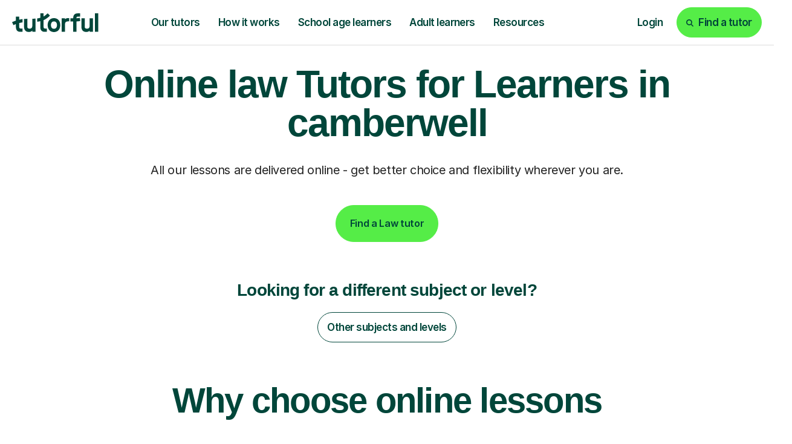

--- FILE ---
content_type: text/html; charset=utf-8
request_url: https://tutorful.co.uk/search/law/tutors-in/camberwell
body_size: 43024
content:
<!doctype html>
<html data-n-head-ssr lang="en" data-n-head="%7B%22lang%22:%7B%22ssr%22:%22en%22%7D%7D">
  <head>
    <meta data-n-head="ssr" charset="utf-8"><meta data-n-head="ssr" name="viewport" content="width=device-width, initial-scale=1, maximum-scale=1"><meta data-n-head="ssr" data-hid="theme-color" name="theme-color" content="white"><meta data-n-head="ssr" data-hid="og:image" name="og:image" content="https://cdn.tutorful.co.uk/marketing/Tutorful-Twitter-header.jpg"><meta data-n-head="ssr" data-hid="i18n-og" name="og:locale" content="en_GB"><meta data-n-head="ssr" data-hid="fb:app_id" name="fb:app_id" content="813052512429938"><meta data-n-head="ssr" data-hid="twitter:card" name="twitter:card" content="summary_large_image"><meta data-n-head="ssr" data-hid="twitter:site" name="twitter:site" content="@tutorful"><meta data-n-head="ssr" data-hid="twitter:image" name="twitter:image" content="https://cdn.tutorful.co.uk/marketing/Tutorful-Twitter-header.jpg"><meta data-n-head="ssr" data-hid="description" name="description" content="Searching for Computing support in Liverpool? Find your ideal tutor for online lessons. With 4,100+ reviews (4.6/5), our tutors offer expert video tuition from £30/hr."><meta data-n-head="ssr" data-hid="robots" name="robots" content="index"><meta data-n-head="ssr" data-hid="og:description" name="og:description" content="Searching for Computing support in Liverpool? Find your ideal tutor for online lessons. With 4,100+ reviews (4.6/5), our tutors offer expert video tuition from £30/hr."><meta data-n-head="ssr" data-hid="og:title" name="og:title" content="Computing Tutors In Liverpool From £30/hr | Tutorful"><meta data-n-head="ssr" data-hid="twitter:description" name="twitter:description" content="Searching for Computing support in Liverpool? Find your ideal tutor for online lessons. With 4,100+ reviews (4.6/5), our tutors offer expert video tuition from £30/hr."><meta data-n-head="ssr" data-hid="twitter:title" name="twitter:title" content="Computing Tutors In Liverpool From £30/hr | Tutorful"><meta data-n-head="ssr" data-hid="og:url" name="og:url" content="https://tutorful.co.uk/search/law/tutors-in/camberwell"><title>Computing Tutors In Liverpool From £30/hr | Tutorful</title><link data-n-head="ssr" rel="preconnect" href="https://rsms.me/" crossorigin="true"><link data-n-head="ssr" rel="preconnect" href="https://cdn.tutorful.co.uk/" crossorigin="true"><link data-n-head="ssr" rel="preconnect" href="https://stats.g.doubleclick.net"><link data-n-head="ssr" rel="preconnect" href="https://www.google.com"><link data-n-head="ssr" rel="preconnect" href="https://www.google-analytics.com"><link data-n-head="ssr" rel="preconnect" href="https://www.googletagmanager.com"><link data-n-head="ssr" rel="preconnect" href="https://connect.facebook.net"><link data-n-head="ssr" rel="preconnect" href="https://analytics.tiktok.com"><link data-n-head="ssr" rel="preconnect" href="https://a.storyblok.com"><link data-n-head="ssr" rel="preconnect" href="https://dev.visualwebsiteoptimizer.com"><link data-n-head="ssr" rel="preload" href="https://rsms.me/inter/inter.css" as="style" onload="this.onload=null;this.rel=&#x27;stylesheet&#x27;"><link data-n-head="ssr" rel="preload" href="https://cdn.tutorful.co.uk/assets/fonts/faro/faro-boldlucky-webfont.woff2" as="font" type="font/woff2" crossorigin="anonymous"><link data-n-head="ssr" rel="preload" href="https://cdn.tutorful.co.uk/assets/fonts/faro/faro-semiboldlucky-webfont.woff2" as="font" type="font/woff2" crossorigin="anonymous"><link data-n-head="ssr" rel="preload" href="https://cdn.tutorful.co.uk/assets/fonts/faro/faro-regularlucky-webfont.woff2" as="font" type="font/woff2" crossorigin="anonymous"><link data-n-head="ssr" rel="preload" href="https://cdn.tutorful.co.uk/assets/fonts/faro/faro-lightlucky-webfont.woff2" as="font" type="font/woff2" crossorigin="anonymous"><link data-n-head="ssr" rel="canonical" href="https://tutorful.co.uk/search/law/tutors-in/camberwell" data-hid="canonical"><script data-n-head="ssr" data-hid="vwoCode" type="text/javascript">window._vwo_code||function(){var e=797044,t=!1,n=window,i=document,o=i.querySelector('#vwoCode'),r='_vwo_'+e+'_settings',a={};try{var s=JSON.parse(localStorage.getItem('_vwo_'+e+'_config'));a=s&&'object'==typeof s?s:{}}catch(e){}var d='session'===a.stT?n.sessionStorage:n.localStorage;code={nonce:o&&o.nonce,library_tolerance:function(){return'undefined'!=typeof library_tolerance?library_tolerance:void 0},settings_tolerance:function(){return a.sT||2e3},hide_element_style:function(){return'{'+(a.hES||'opacity:0 !important;filter:alpha(opacity=0) !important;background:none !important;transition:none !important;')+'}'},hide_element:function(){return performance.getEntriesByName('first-contentful-paint')[0]?'':'string'==typeof a.hE?a.hE:'body'},getVersion:function(){return 2.1},finish:function(n){if(!t){t=!0;var o=i.getElementById('_vis_opt_path_hides');o&&o.parentNode.removeChild(o),n&&((new Image).src='https://dev.visualwebsiteoptimizer.com/ee.gif?a='+e+n)}},finished:function(){return t},addScript:function(e){var t=i.createElement('script');t.type='text/javascript',e.src?t.src=e.src:t.text=e.text,o&&t.setAttribute('nonce',o.nonce),i.getElementsByTagName('head')[0].appendChild(t)},load:function(e,t){var o=this.getSettings(),a=i.createElement('script');if(t=t||{},o)a.textContent=o,i.getElementsByTagName('head')[0].appendChild(a),n.VWO&&!VWO.caE||(d.removeItem(r),this.load(e));else{var s=new XMLHttpRequest;s.open('GET',e,!0),s.withCredentials=!t.dSC,s.responseType=t.responseType||'text',s.onload=function(){if(t.onloadCb)return t.onloadCb(s,e);200===s.status||304===s.status?_vwo_code.addScript({text:s.responseText}):_vwo_code.finish('&e=loading_failure:'+e)},s.onerror=function(){if(t.onerrorCb)return t.onerrorCb(e);_vwo_code.finish('&e=loading_failure:'+e)},s.send()}},getSettings:function(){try{var e=d.getItem(r);if(!e)return;return e=JSON.parse(e),Date.now()>e.e?void d.removeItem(r):e.s}catch(e){return}},init:function(){if(!(i.URL.indexOf('__vwo_disable__')>-1)){var t,a=this.settings_tolerance();if(n._vwo_settings_timer=setTimeout((function(){_vwo_code.finish(),d.removeItem(r)}),a),'body'!==this.hide_element()){t=i.createElement('style');var s=this.hide_element(),c=s?s+this.hide_element_style():'',l=i.getElementsByTagName('head')[0];t.setAttribute('id','_vis_opt_path_hides'),o&&t.setAttribute('nonce',o.nonce),t.setAttribute('type','text/css'),t.styleSheet?t.styleSheet.cssText=c:t.appendChild(i.createTextNode(c)),l.appendChild(t)}else{t=i.getElementsByTagName('head')[0],(c=i.createElement('div')).style.cssText='z-index: 2147483647 !important;position: fixed !important;left: 0 !important;top: 0 !important;width: 100% !important;height: 100% !important;background: white !important;display: block !important;',c.setAttribute('id','_vis_opt_path_hides'),c.classList.add('_vis_hide_layer'),t.parentNode.insertBefore(c,t.nextSibling)}var p=window._vis_opt_url||i.URL,_='https://dev.visualwebsiteoptimizer.com/j.php?a='+e+'&u='+encodeURIComponent(p)+'&vn=2.1';-1!==n.location.search.indexOf('_vwo_xhr')?this.addScript({src:_}):this.load(_+'&x=true')}}},n._vwo_code=code,code.init()}();</script><script data-n-head="ssr" data-hid="amp-flicker" type="text/javascript">var timeout=1000;var id='amp-exp-css';if(!document.getElementById(id)){var s=document.createElement('style');s.id=id;s.innerText='* { visibility: hidden !important; background-image: none !important; }';document.head.appendChild(s);window.setTimeout(function(){s.remove()},timeout)}</script><script data-n-head="ssr" type="text/javascript" src="//cdn.amplitude.com/script/d8092e11db51c2c597ceb436a5e7ded1.experiment.js" async></script><script data-n-head="ssr" type="text/javascript" src="//widget.trustpilot.com/bootstrap/v5/tp.widget.bootstrap.min.js" async></script><script data-n-head="ssr" src="https://challenges.cloudflare.com/turnstile/v0/api.js?render=explicit" type="text/javascript"></script><script data-n-head="ssr" data-hid="gtm-script">if(!window._gtm_init){window._gtm_init=1;(function(w,n,d,m,e,p){w[d]=(w[d]==1||n[d]=='yes'||n[d]==1||n[m]==1||(w[e]&&w[e][p]&&w[e][p]()))?1:0})(window,navigator,'doNotTrack','msDoNotTrack','external','msTrackingProtectionEnabled');(function(w,d,s,l,x,y){w[x]={};w._gtm_inject=function(i){if(w.doNotTrack||w[x][i])return;w[x][i]=1;w[l]=w[l]||[];w[l].push({'gtm.start':new Date().getTime(),event:'gtm.js'});var f=d.getElementsByTagName(s)[0],j=d.createElement(s);j.async=true;j.src='https://www.googletagmanager.com/gtm.js?id='+i;f.parentNode.insertBefore(j,f);}})(window,document,'script','dataLayer','_gtm_ids','_gtm_inject')}</script><script data-n-head="ssr" type="application/ld+json"></script><script data-n-head="ssr" type="application/ld+json">{"@context":"http://schema.org","@type":"BreadcrumbList","itemListElement":[{"@type":"ListItem","name":"Find tutors","item":"https://tutorful.co.uk/subjects","position":1},{"@type":"ListItem","name":"Law Tutors","item":"https://tutorful.co.uk/search/law","position":2},{"@type":"ListItem","name":"Camberwell","position":3}]}</script><script data-n-head="ssr" type="application/ld+json">{"@context":"http://schema.org","@type":"FAQPage","mainEntity":[{"@type":"Question","name":"How have students rated the quality of Law tuition in Camberwell?\n","acceptedAnswer":{"@type":"Answer","text":"Students in Camberwell have rated the quality of their Law tuition 5 out of 5.\n"}},{"@type":"Question","name":"How much does Law tutoring cost in Camberwell?\n","acceptedAnswer":{"@type":"Answer","text":"On average Law tutors in Camberwell cost £32.00.\n"}}]}</script><link rel="preload" href="/_nuxt/00e10a4.js" as="script"><link rel="preload" href="/_nuxt/0fbcb83.js" as="script"><link rel="preload" href="/_nuxt/2f8ea94.js" as="script"><link rel="preload" href="/_nuxt/css/9346c7b.css" as="style"><link rel="preload" href="/_nuxt/407d4a6.js" as="script"><link rel="preload" href="/_nuxt/css/4c0b752.css" as="style"><link rel="preload" href="/_nuxt/b10735e.js" as="script"><style>.flicking-viewport{overflow:hidden;position:relative}.flicking-viewport:not(.vertical){height:100%;width:100%}.flicking-viewport.flicking-hidden>.flicking-camera>*{visibility:hidden}.flicking-camera{height:100%;position:relative;white-space:nowrap;width:100%;will-change:transform;z-index:1}.flicking-camera>*{display:inline-block;vertical-align:top;white-space:normal}.flicking-pagination{bottom:10px;left:0;position:absolute;text-align:center;width:100%;z-index:2}:root{--light-mint:#b5dfab;}*,:after,:before{box-sizing:border-box}html{font-family:sans-serif;line-height:1.15;-webkit-text-size-adjust:100%;-webkit-tap-highlight-color:rgba(0,0,0,0)}footer,header,nav,section{display:block}body{background-color:#fff;color:#242424;font-family:"Inter",sans-serif;font-size:1rem;font-weight:400;line-height:1.5;margin:0;text-align:left}[tabindex="-1"]:focus:not(:focus-visible){outline:0!important}hr{box-sizing:content-box;height:0;overflow:visible}h1,h2,h3,h4{margin-bottom:.5rem;margin-top:0}p{margin-bottom:1rem;margin-top:0}ol,ul{margin-bottom:1rem}ol,ul{margin-top:0}a{background-color:transparent;color:#3369ff}a,a:hover{-webkit-text-decoration:none;text-decoration:none}a:hover{color:#0d4dff}img{border-style:none}img,svg{vertical-align:middle}svg{overflow:hidden}button{border-radius:0}button:focus:not(:focus-visible){outline:0}button{font-family:inherit;font-size:inherit;line-height:inherit;margin:0}button{overflow:visible}button{text-transform:none}[type=button],button{-webkit-appearance:button}[type=button]:not(:disabled),button:not(:disabled){cursor:pointer}[type=button]::-moz-focus-inner,button::-moz-focus-inner{border-style:none;padding:0}::-webkit-file-upload-button{-webkit-appearance:button;font:inherit}.h1,.h2,.h4,.h5,h1,h2,h3,h4{color:#00463a;font-family:"Faro",sans-serif;font-weight:600;line-height:1.2;margin-bottom:.5rem}.h1,h1{font-size:4.25rem}.h2,h2{font-size:3.625rem}.h4,h3,h4{font-size:1.75rem}.h5{font-size:1.25rem}.display-2{font-weight:600;line-height:1.2}.display-2{font-size:6.25rem}hr{border:0;border-top:1px solid rgba(0,70,58,.102);margin-bottom:1rem;margin-top:1rem}.small{font-size:87.5%;font-weight:400}.list-unstyled{list-style:none;padding-left:0}.img-fluid{height:auto;max-width:100%}.container,.container-fluid,.container-xxl{margin-left:auto;margin-right:auto;padding-left:15px;padding-right:15px;width:100%}@media(min-width:576px){.container{max-width:540px}}@media(min-width:768px){.container{max-width:720px}}@media(min-width:992px){.container{max-width:960px}}@media(min-width:1261px){.container{max-width:1140px}}@media(min-width:1440px){.container,.container-xxl{max-width:1370px}}.row{display:flex;flex-wrap:wrap;margin-left:-15px;margin-right:-15px}.no-gutters{margin-left:0;margin-right:0}.no-gutters>[class*=col-]{padding-left:0;padding-right:0}.col-10,.col-12,.col-3,.col-4,.col-6,.col-9,.col-lg-2,.col-lg-4,.col-lg-5,.col-lg-7,.col-md-2,.col-md-3,.col-md-4,.col-md-5,.col-md-6,.col-md-7,.col-md-9,.col-sm-4,.col-sm-5,.col-sm-6{padding-left:15px;padding-right:15px;position:relative;width:100%}.col-3{flex:0 0 25%;max-width:25%}.col-4{flex:0 0 33.33333333%;max-width:33.33333333%}.col-6{flex:0 0 50%;max-width:50%}.col-9{flex:0 0 75%;max-width:75%}.col-10{flex:0 0 83.33333333%;max-width:83.33333333%}.col-12{flex:0 0 100%;max-width:100%}.order-1{order:1}.order-2{order:2}@media(min-width:576px){.col-sm-4{flex:0 0 33.33333333%;max-width:33.33333333%}.col-sm-5{flex:0 0 41.66666667%;max-width:41.66666667%}.col-sm-6{flex:0 0 50%;max-width:50%}}@media(min-width:768px){.col-md-2{flex:0 0 16.66666667%;max-width:16.66666667%}.col-md-3{flex:0 0 25%;max-width:25%}.col-md-4{flex:0 0 33.33333333%;max-width:33.33333333%}.col-md-5{flex:0 0 41.66666667%;max-width:41.66666667%}.col-md-6{flex:0 0 50%;max-width:50%}.col-md-7{flex:0 0 58.33333333%;max-width:58.33333333%}.col-md-9{flex:0 0 75%;max-width:75%}.offset-md-2{margin-left:16.66666667%}}@media(min-width:992px){.col-lg-2{flex:0 0 16.66666667%;max-width:16.66666667%}.col-lg-4{flex:0 0 33.33333333%;max-width:33.33333333%}.col-lg-5{flex:0 0 41.66666667%;max-width:41.66666667%}.col-lg-7{flex:0 0 58.33333333%;max-width:58.33333333%}.order-lg-0{order:0}}.btn{background-color:transparent;border:1px solid transparent;border-radius:3.75rem;color:#242424;display:inline-block;font-family:"Inter",sans-serif;font-size:1rem;font-weight:600;line-height:1;padding:1.25rem 1.438rem;text-align:center;transition:color .15s ease-in-out,background-color .15s ease-in-out,border-color .15s ease-in-out,box-shadow .15s ease-in-out;-webkit-user-select:none;-moz-user-select:none;user-select:none;vertical-align:middle}@media(prefers-reduced-motion:reduce){.btn{transition:none}}.btn:hover{color:#242424;-webkit-text-decoration:none;text-decoration:none}.btn:focus{box-shadow:none;outline:0}.btn:disabled{box-shadow:none;opacity:.65}.btn:not(:disabled):not(.disabled){cursor:pointer}.btn:not(:disabled):not(.disabled):active{box-shadow:none}.btn-primary{background-color:#55ed47;border-color:#55ed47;box-shadow:none;color:#00463a}.btn-primary:focus,.btn-primary:hover{background-color:#35ea24;border-color:#2ae819;color:#00463a}.btn-primary:focus{box-shadow:0 0 0 .2rem rgba(72,212,69,.5)}.btn-primary:disabled{background-color:#55ed47;border-color:#55ed47;color:#00463a}.btn-primary:not(:disabled):not(.disabled):active{background-color:#2ae819;border-color:#27de16;color:#00463a}.btn-primary:not(:disabled):not(.disabled):active:focus{box-shadow:0 0 0 .2rem rgba(72,212,69,.5)}.btn-secondary{background-color:#00463a;border-color:#00463a;box-shadow:none;color:#fff}.btn-secondary:focus,.btn-secondary:hover{background-color:#00201a;border-color:#001310;color:#fff}.btn-secondary:focus{box-shadow:0 0 0 .2rem rgba(38,98,88,.5)}.btn-secondary:disabled{background-color:#00463a;border-color:#00463a;color:#fff}.btn-secondary:not(:disabled):not(.disabled):active{background-color:#001310;border-color:#000605;color:#fff}.btn-secondary:not(:disabled):not(.disabled):active:focus{box-shadow:0 0 0 .2rem rgba(38,98,88,.5)}.btn-light{background-color:#f7f6f5;border-color:#f7f6f5;box-shadow:none;color:#00463a}.btn-light:focus,.btn-light:hover{background-color:#e6e3e0;border-color:#e0ddd9;color:#00463a}.btn-light:focus{box-shadow:0 0 0 .2rem rgba(210,220,217,.5)}.btn-light:disabled{background-color:#f7f6f5;border-color:#f7f6f5;color:#00463a}.btn-light:not(:disabled):not(.disabled):active{background-color:#e0ddd9;border-color:#dbd6d2;color:#00463a}.btn-light:not(:disabled):not(.disabled):active:focus{box-shadow:0 0 0 .2rem rgba(210,220,217,.5)}.btn-white{background-color:#fff;border-color:#fff;box-shadow:none;color:#00463a}.btn-white:focus,.btn-white:hover{background-color:#ececec;border-color:#e6e6e6;color:#00463a}.btn-white:focus{box-shadow:0 0 0 .2rem rgba(217,227,225,.5)}.btn-white:disabled{background-color:#fff;border-color:#fff;color:#00463a}.btn-white:not(:disabled):not(.disabled):active{background-color:#e6e6e6;border-color:#dfdfdf;color:#00463a}.btn-white:not(:disabled):not(.disabled):active:focus{box-shadow:0 0 0 .2rem rgba(217,227,225,.5)}.btn-outline-secondary{border-color:#00463a;color:#00463a}.btn-outline-secondary:hover{background-color:#00463a;border-color:#00463a;color:#fff}.btn-outline-secondary:focus{box-shadow:0 0 0 .2rem rgba(0,70,58,.5)}.btn-outline-secondary:disabled{background-color:transparent;color:#00463a}.btn-outline-secondary:not(:disabled):not(.disabled):active{background-color:#00463a;border-color:#00463a;color:#fff}.btn-outline-secondary:not(:disabled):not(.disabled):active:focus{box-shadow:0 0 0 .2rem rgba(0,70,58,.5)}.btn-outline-white{border-color:#fff;color:#fff}.btn-outline-white:hover{background-color:#fff;border-color:#fff;color:#00463a}.btn-outline-white:focus{box-shadow:0 0 0 .2rem hsla(0,0%,100%,.5)}.btn-outline-white:disabled{background-color:transparent;color:#fff}.btn-outline-white:not(:disabled):not(.disabled):active{background-color:#fff;border-color:#fff;color:#00463a}.btn-outline-white:not(:disabled):not(.disabled):active:focus{box-shadow:0 0 0 .2rem hsla(0,0%,100%,.5)}.btn-outline-dark-green{border-color:#00463a;color:#00463a}.btn-outline-dark-green:hover{background-color:#00463a;border-color:#00463a;color:#fff}.btn-outline-dark-green:focus{box-shadow:0 0 0 .2rem rgba(0,70,58,.5)}.btn-outline-dark-green:disabled{background-color:transparent;color:#00463a}.btn-outline-dark-green:not(:disabled):not(.disabled):active{background-color:#00463a;border-color:#00463a;color:#fff}.btn-outline-dark-green:not(:disabled):not(.disabled):active:focus{box-shadow:0 0 0 .2rem rgba(0,70,58,.5)}.btn-link{color:#3369ff;font-weight:400}.btn-link,.btn-link:hover{-webkit-text-decoration:none;text-decoration:none}.btn-link:hover{color:#0d4dff}.btn-link:focus{-webkit-text-decoration:none;text-decoration:none}.btn-link:disabled{color:#1a3580;pointer-events:none}.btn-lg{border-radius:3.75rem;font-size:1.875rem;line-height:1;padding:2rem 3.905rem}.btn-sm{border-radius:1.625rem;font-size:1rem;line-height:1;padding:.875rem .938rem}.collapse:not(.show){display:none}.nav-link{display:block;padding:1.25rem 1.438rem}.nav-link:focus,.nav-link:hover{-webkit-text-decoration:none;text-decoration:none}.card{display:flex;flex-direction:column;min-width:0;position:relative;word-wrap:break-word;background-clip:border-box;background-color:#f9f7f1;border:0 solid rgba(0,0,0,.125);border-radius:1.625rem}.card-body{color:#0a3d48;flex:1 1 auto;min-height:1px;padding:1.25rem}.breadcrumb{background-color:none;border-radius:1.875rem;display:flex;flex-wrap:wrap;font-size:1rem;list-style:none;margin-bottom:0;padding:.75rem 1rem}.breadcrumb-item+.breadcrumb-item{padding-left:.25rem}.breadcrumb-item+.breadcrumb-item:before{color:#9f9f9f;content:"/";float:left;padding-right:.25rem}.breadcrumb-item+.breadcrumb-item:hover:before{-webkit-text-decoration:underline;text-decoration:underline;-webkit-text-decoration:none;text-decoration:none}.align-middle{vertical-align:middle!important}.bg-success{background-color:#00cd6b!important}.bg-light{background-color:#f7f6f5!important}.bg-dark-green{background-color:#00463a!important}.bg-dark-green-10{background-color:rgba(0,70,58,.1)!important}.bg-pale-lime{background-color:#defcd1!important}.bg-lime{background-color:#c9f0b7!important}.bg-pale-yellow{background-color:#fff282!important}.bg-pale-blue{background-color:#92d0ff!important}.bg-pale-pink{background-color:#ffb4a3!important}.bg-white{background-color:#fff!important}.bg-transparent{background-color:transparent!important}.border-top{border-top:1px solid #c4c4c4!important}.border-bottom{border-bottom:1px solid #c4c4c4!important}.border-lighter-grey{border-color:#dbdbdb!important}.border-dark-green-10{border-color:rgba(0,70,58,.1)!important}.border-light-mint{border-color:#b5dfab!important}.rounded-sm{border-radius:1.625rem!important}.rounded{border-radius:1.875rem!important}.d-none{display:none!important}.d-inline-block{display:inline-block!important}.d-block{display:block!important}.d-flex{display:flex!important}@media(min-width:576px){.d-sm-inline{display:inline!important}}@media(min-width:768px){.d-md-none{display:none!important}.d-md-inline-block{display:inline-block!important}.d-md-block{display:block!important}.d-md-flex{display:flex!important}}@media(min-width:992px){.d-lg-none{display:none!important}.d-lg-block{display:block!important}}@media(min-width:1261px){.d-xl-none{display:none!important}.d-xl-flex{display:flex!important}}.flex-column{flex-direction:column!important}.flex-wrap{flex-wrap:wrap!important}.flex-grow-0{flex-grow:0!important}.flex-grow-1{flex-grow:1!important}.flex-shrink-0{flex-shrink:0!important}.justify-content-start{justify-content:flex-start!important}.justify-content-end{justify-content:flex-end!important}.justify-content-center{justify-content:center!important}.justify-content-between{justify-content:space-between!important}.align-items-start{align-items:flex-start!important}.align-items-center{align-items:center!important}.align-items-stretch{align-items:stretch!important}.align-self-end{align-self:flex-end!important}@media(min-width:576px){.flex-sm-row{flex-direction:row!important}.align-items-sm-stretch{align-items:stretch!important}}@media(min-width:768px){.flex-md-row{flex-direction:row!important}.justify-content-md-between{justify-content:space-between!important}.align-items-md-center{align-items:center!important}}@media(min-width:992px){.flex-lg-row{flex-direction:row!important}}@media(min-width:1440px){.flex-xxl-row{flex-direction:row!important}}.overflow-auto{overflow:auto!important}.overflow-hidden{overflow:hidden!important}.position-relative{position:relative!important}.position-absolute{position:absolute!important}@supports(position:sticky){.sticky-top{position:sticky;top:0;z-index:1020}}.shadow{box-shadow:4px 0 6px 0 rgba(0,0,0,.1)!important}.w-75{width:75%!important}.w-100{width:100%!important}.h-100{height:100%!important}.mw-100{max-width:100%!important}.my-0{margin-top:0!important}.mb-0,.my-0{margin-bottom:0!important}.mb-1{margin-bottom:.25rem!important}.ml-1{margin-left:.25rem!important}.mt-2{margin-top:.5rem!important}.mr-2,.mx-2{margin-right:.5rem!important}.mb-2{margin-bottom:.5rem!important}.ml-2,.mx-2{margin-left:.5rem!important}.mt-3{margin-top:.75rem!important}.mb-3{margin-bottom:.75rem!important}.mt-4,.my-4{margin-top:1.25rem!important}.mr-4{margin-right:1.25rem!important}.mb-4,.my-4{margin-bottom:1.25rem!important}.ml-4{margin-left:1.25rem!important}.mt-5,.my-5{margin-top:2rem!important}.mb-5,.my-5{margin-bottom:2rem!important}.mt-6{margin-top:2.5rem!important}.mb-6{margin-bottom:2.5rem!important}.mt-7{margin-top:4rem!important}.mb-7{margin-bottom:4rem!important}.mb-8{margin-bottom:4.5rem!important}.ml-8{margin-left:4.5rem!important}.mt-9{margin-top:6.5rem!important}.p-0{padding:0!important}.pt-0{padding-top:0!important}.pr-0,.px-0{padding-right:0!important}.pb-0{padding-bottom:0!important}.px-0{padding-left:0!important}.py-1{padding-top:.25rem!important}.px-1{padding-right:.25rem!important}.py-1{padding-bottom:.25rem!important}.pl-1,.px-1{padding-left:.25rem!important}.py-2{padding-top:.5rem!important}.px-2{padding-right:.5rem!important}.pb-2,.py-2{padding-bottom:.5rem!important}.px-2{padding-left:.5rem!important}.p-3{padding:.75rem!important}.pt-3,.py-3{padding-top:.75rem!important}.px-3{padding-right:.75rem!important}.py-3{padding-bottom:.75rem!important}.px-3{padding-left:.75rem!important}.p-4{padding:1.25rem!important}.pt-4{padding-top:1.25rem!important}.px-4{padding-right:1.25rem!important}.pb-4{padding-bottom:1.25rem!important}.pl-4,.px-4{padding-left:1.25rem!important}.pt-5,.py-5{padding-top:2rem!important}.px-5{padding-right:2rem!important}.pb-5,.py-5{padding-bottom:2rem!important}.px-5{padding-left:2rem!important}.pt-6,.py-6{padding-top:2.5rem!important}.px-6{padding-right:2.5rem!important}.pb-6,.py-6{padding-bottom:2.5rem!important}.px-6{padding-left:2.5rem!important}.pt-7{padding-top:4rem!important}.pb-7{padding-bottom:4rem!important}.pt-8,.py-8{padding-top:4.5rem!important}.pb-8,.py-8{padding-bottom:4.5rem!important}.pt-9{padding-top:6.5rem!important}.m-auto{margin:auto!important}.mt-auto{margin-top:auto!important}.mx-auto{margin-right:auto!important}.ml-auto,.mx-auto{margin-left:auto!important}@media(min-width:576px){.mb-sm-0{margin-bottom:0!important}.mb-sm-5{margin-bottom:2rem!important}.px-sm-6{padding-right:2.5rem!important}.px-sm-6{padding-left:2.5rem!important}}@media(min-width:768px){.my-md-0{margin-top:0!important}.mb-md-0,.my-md-0{margin-bottom:0!important}.mt-md-2{margin-top:.5rem!important}.mx-md-3{margin-right:.75rem!important}.mx-md-3{margin-left:.75rem!important}.mb-md-4{margin-bottom:1.25rem!important}.my-md-5{margin-top:2rem!important}.my-md-5{margin-bottom:2rem!important}.mb-md-6{margin-bottom:2.5rem!important}.mb-md-7{margin-bottom:4rem!important}.mb-md-8{margin-bottom:4.5rem!important}.mt-md-9{margin-top:6.5rem!important}.mb-md-9{margin-bottom:6.5rem!important}.mt-md-10{margin-top:8.75rem!important}.mb-md-11{margin-bottom:12.5rem!important}.py-md-0{padding-top:0!important}.px-md-0{padding-right:0!important}.py-md-0{padding-bottom:0!important}.pl-md-0,.px-md-0{padding-left:0!important}.pb-md-3{padding-bottom:.75rem!important}.pt-md-4{padding-top:1.25rem!important}.pr-md-4,.px-md-4{padding-right:1.25rem!important}.px-md-4{padding-left:1.25rem!important}.px-md-5{padding-right:2rem!important}.px-md-5{padding-left:2rem!important}.px-md-7{padding-right:4rem!important}.px-md-7{padding-left:4rem!important}.pt-md-8,.py-md-8{padding-top:4.5rem!important}.px-md-8{padding-right:4.5rem!important}.pb-md-8,.py-md-8{padding-bottom:4.5rem!important}.px-md-8{padding-left:4.5rem!important}.pt-md-9{padding-top:6.5rem!important}.pb-md-10{padding-bottom:8.75rem!important}.px-md-11{padding-right:12.5rem!important}.px-md-11{padding-left:12.5rem!important}}@media(min-width:992px){.mt-lg-0{margin-top:0!important}.mx-lg-0{margin-right:0!important}.mb-lg-0{margin-bottom:0!important}.mx-lg-0{margin-left:0!important}.mt-lg-3{margin-top:.75rem!important}.mt-lg-5{margin-top:2rem!important}.mt-lg-6{margin-top:2.5rem!important}.mb-lg-6{margin-bottom:2.5rem!important}.mt-lg-7{margin-top:4rem!important}.mb-lg-7{margin-bottom:4rem!important}.mt-lg-9{margin-top:6.5rem!important}.py-lg-0{padding-top:0!important}.px-lg-0{padding-right:0!important}.py-lg-0{padding-bottom:0!important}.px-lg-0{padding-left:0!important}.p-lg-4{padding:1.25rem!important}.pb-lg-4{padding-bottom:1.25rem!important}.pb-lg-5{padding-bottom:2rem!important}.py-lg-6{padding-top:2.5rem!important}.px-lg-6{padding-right:2.5rem!important}.pb-lg-6,.py-lg-6{padding-bottom:2.5rem!important}.px-lg-6{padding-left:2.5rem!important}.pt-lg-9{padding-top:6.5rem!important}}@media(min-width:1261px){.pl-xl-8{padding-left:4.5rem!important}}.text-nowrap{white-space:nowrap!important}.text-truncate{overflow:hidden;text-overflow:ellipsis;white-space:nowrap}.text-left{text-align:left!important}.text-center{text-align:center!important}.text-dark-grey{color:#242424!important}.text-medium-grey{color:#515151!important}.text-light-grey{color:#d1d1d1!important}.text-white{color:#fff!important}.text-dark-green{color:#00463a!important}.text-lime{color:#c9f0b7!important}.b-sidebar-outer{height:0;left:0;overflow:visible;position:fixed;right:0;top:0;z-index:1035}.b-sidebar-backdrop{left:0;opacity:.6;width:100vw;z-index:-1}.b-sidebar,.b-sidebar-backdrop{height:100vh;position:fixed;top:0}.b-sidebar{display:flex;flex-direction:column;margin:0;max-height:100%;max-width:100%;outline:0;transform:translateX(0);width:320px}.b-sidebar.b-sidebar-right{left:auto;right:0}.b-sidebar>.b-sidebar-header{align-items:center;display:flex;flex-direction:row;flex-grow:0;font-size:1.5rem;padding:.5rem 1rem}.b-sidebar>.b-sidebar-body{flex-grow:1;height:100%;overflow-y:auto}.btn{letter-spacing:-.02em;line-height:120%}@media(max-width:991.98px){.btn{font-size:1rem;line-height:100%}}.btn.btn-sm{font-size:1.0625rem;letter-spacing:-.03em}@media(max-width:991.98px){.btn.btn-sm{font-size:.9375rem}}@media(max-width:767.98px){.btn.btn-sm{font-size:.875rem}}@media(max-width:991.98px){.btn.btn-lg{font-size:1.25rem;padding:1.5625rem 2.5rem}}.btn.btn-link.btn-link-dark-green{color:#00463a}.btn.btn-link.btn-link-dark-green:active,.btn.btn-link.btn-link-dark-green:focus,.btn.btn-link.btn-link-dark-green:hover{background-color:rgba(0,70,58,.1)}.btn:active,.btn:hover{background-color:#38d02a;border:1px solid transparent;color:#00463a}.card-body{padding:2rem}@media(max-width:991.98px){.card-body{padding:1.25rem}}html{scroll-behavior:smooth}body{-webkit-font-smoothing:antialiased;-moz-osx-font-smoothing:grayscale;font-smooth:never}.nav-link{border:none;color:#00463a;font-weight:600}.nav-link.btn-sm{padding:.875rem .938rem}.nav-link:focus,.nav-link:hover{background:none;border:none;color:#38d02a}.nav-link:active{background-color:#defcd1;border:none}.display-2{color:#00463a;font-family:"Faro",sans-serif}.display-2{letter-spacing:-.03em;line-height:100%}@media(max-width:991.98px){.display-2{font-size:5rem}}@media(max-width:767.98px){.display-2{font-size:3.125rem}}.h1,h1{letter-spacing:-.03em;line-height:100%}@media(max-width:991.98px){.h1,h1{font-size:2.688rem;line-height:100%}}@media(max-width:767.98px){.h1,h1{font-size:2.625rem;line-height:105%}}.h2,h2{letter-spacing:-.03em;line-height:110%}@media(max-width:991.98px){.h2,h2{font-size:2.5rem;line-height:110%}}@media(max-width:767.98px){.h2,h2{font-size:2rem;line-height:105%}}h3{letter-spacing:-.03em;line-height:115%}@media(max-width:991.98px){h3{font-size:1.438rem;letter-spacing:-.02em}}@media(max-width:767.98px){h3{font-size:1.375rem;letter-spacing:-.03em}}.h4,h4{letter-spacing:-.03em;line-height:115%}@media(max-width:991.98px){.h4,h4{font-size:1.25rem;letter-spacing:-.02em}}@media(max-width:767.98px){.h4,h4{font-size:1rem;letter-spacing:-.03em}}.body-2{font-size:1.375rem;letter-spacing:-.02em;line-height:140%}@media(max-width:991.98px){.body-2{font-size:1.063rem;letter-spacing:-.01em;line-height:140%}}@media(max-width:767.98px){.body-2{font-size:1.063rem;letter-spacing:-.02em;line-height:135%}}.body-3{font-size:1.25rem;letter-spacing:-.02em;line-height:140%}@media(max-width:991.98px){.body-3{font-size:.9375rem;letter-spacing:-.01em;letter-spacing:-.02em;line-height:140%}}.body-4{font-size:1.0625rem;letter-spacing:-.015em;line-height:130%}@media(max-width:991.98px){.body-4{font-size:.9375rem;font-size:.938rem;letter-spacing:-.01em;letter-spacing:-.02em;line-height:140%}}.body-2.medium,.body-3.medium,.body-4.medium{font-weight:500}.text-pre-line{white-space:pre-line}.font-weight-medium{font-weight:500!important}.font-weight-semi-bold{font-weight:600!important}.title-green{color:#25c916}.shadow-pale-green{margin-bottom:1.25rem;margin-right:1.25rem;position:relative}.shadow-pale-green>*{border-radius:1.875rem}.shadow-pale-green>*{position:relative;z-index:3}.shadow-pale-green:before{background:#bbdfaa;border-radius:1.875rem;content:"";height:100%;left:1.25rem;position:absolute;top:1.25rem;width:100%;z-index:1}@media(max-width:767.98px){.shadow-pale-green{margin-bottom:.75rem;margin-right:.75rem}.shadow-pale-green:before{left:.75rem;top:.75rem}}.shadow-bottom-inner{background:linear-gradient(0deg,rgba(0,0,0,.5),transparent 40%)}.rounded-xs{border-radius:1rem!important}.cms-body-content{white-space:pre-line}.top-0{top:0}.right-0{right:0}.left-0{left:0}.bottom-0{bottom:0}.width-fit-content{width:-moz-fit-content;width:fit-content}.d-contents{display:contents}.gap-2{gap:.5rem}.gap-3{gap:.75rem}.cursor-pointer{cursor:pointer}[data-v-acff86d2] .btn.h4,[data-v-acff86d2] .h4{font-family:"Faro",sans-serif;font-size:1.75rem!important}.nav-wrapper[data-v-fa76ca18]:before{bottom:0;content:"";display:block;left:0;pointer-events:none;position:fixed;right:0;top:0;transition:background-color .3s ease-in-out,-webkit-backdrop-filter .3s ease-in-out;transition:background-color .3s ease-in-out,backdrop-filter .3s ease-in-out;transition:background-color .3s ease-in-out,backdrop-filter .3s ease-in-out,-webkit-backdrop-filter .3s ease-in-out;z-index:1030}.nav-container[data-v-fa76ca18]{position:relative;top:0!important;z-index:1030}@media(min-width:992px){.collapse.collapse-reverse[data-v-037787bc]:not(.show){display:block!important}}a[data-v-037787bc]{color:#242424}a[data-v-037787bc]:hover{color:#25c916}a[data-v-1271c75e]{color:#515151}a[data-v-1271c75e]:hover{color:#25c916}@media(min-width:992px){.social[data-v-1271c75e]{height:128px;width:128px}}@media(max-width:991.98px){.link-border[data-v-1271c75e]{border-bottom:1px solid var(--light-mint)}}@media(max-width:1260.98px){.heading[data-v-47c0ac94]{font-size:max(2.625rem,min(8vw,4.25rem));letter-spacing:-1.3px;line-height:100%}}@media(min-width:992px){.heading[data-v-47c0ac94]{font-size:max(3rem,min(5vw,4.25rem));letter-spacing:-2px;line-height:100%}}.d-grid[data-v-7df7eaaa]{display:grid;grid-template-columns:repeat(2,auto);grid-column-gap:1rem}.d-grid>hr[data-v-7df7eaaa]{grid-column:1/-1}.safety-icon[data-v-807abaf4]{height:55px;width:55px}.logo-container[data-v-3fb54742]{gap:1.25rem;overflow-x:auto;padding:.75rem;-webkit-overflow-scrolling:touch;scrollbar-width:none}.logo-container[data-v-3fb54742] ::-webkit-scrollbar{display:none}@media(max-width:1260.98px){.logo-container[data-v-3fb54742]{width:100%}}@media(max-width:767.98px){.logo-container[data-v-3fb54742]{gap:.5rem}}.student-video[data-v-42e2d939]{-o-object-fit:cover;object-fit:cover}@media(max-width:767.98px){.student-video[data-v-42e2d939]{aspect-ratio:.903;-o-object-position:62.5% 50%;object-position:62.5% 50%}}.tutor-video[data-v-42e2d939]{aspect-ratio:1;border-radius:25%;-o-object-fit:cover;object-fit:cover}.inspiring-text[data-v-5307568c]{position:absolute}@media(max-width:767.98px){.inspiring-text[data-v-5307568c]{position:relative}}@media(min-width:768px){.inspiring-text.first-lesson-guarantee[data-v-5307568c]{color:#fff}}.book-lesson[data-v-5307568c]{background-color:#f2f2f2}@media(min-width:992px){.w-lg-third[data-v-5bd45e49]{flex-basis:33.3333333333%}.gap-lg-4[data-v-5bd45e49]{gap:1.5rem}}.stat-card[data-v-4a456a30]{border-radius:83px;display:inline-block}@media(min-width:768px){.stat-card[data-v-4a456a30]{border-radius:135px}}.accordion-button[data-v-59739461]{align-items:center;border:none;border-radius:17px;display:flex;height:46px;justify-content:center;padding:0;width:46px}.btn.btn-secondary[data-v-599f4130]{font-weight:500}.btn.btn-secondary[data-v-599f4130]:active,.btn.btn-secondary[data-v-599f4130]:focus{background-color:#00463a}.btn.btn-link[data-v-599f4130]{font-weight:500}.buttons[data-v-599f4130]{-webkit-overflow-scrolling:touch;scrollbar-width:none}.buttons[data-v-599f4130] ::-webkit-scrollbar{display:none}.breadcrumb .breadcrumb-item[data-v-02837384]{color:#9f9f9f}.breadcrumb .breadcrumb-item a[data-v-02837384]:first-child{color:#00463a;font-weight:500}.tutor-card[data-v-1d1d530a]{background-position:50%;background-repeat:no-repeat;background-size:cover}.tutor-card[data-v-1d1d530a]:hover{cursor:pointer}.tutor-badge[data-v-1d1d530a]{font-size:1.25rem;font-weight:500}@media(max-width:991.98px){.tutor-badge[data-v-1d1d530a]{font-size:.875rem;font-weight:400}}.tutor-badge.price-badge[data-v-1d1d530a]{background-color:#3c93fe}.tutor-name[data-v-1d1d530a]{font-family:"Faro",sans-serif;font-size:2.625rem;font-weight:600;max-width:90%}@media(max-width:767.98px){.tutor-name[data-v-1d1d530a]{font-size:1.25rem}}.read-more[data-v-1d1d530a],.tagline[data-v-1d1d530a],.tutor-bio[data-v-1d1d530a]{font-size:.875rem}.tagline[data-v-1d1d530a]{font-weight:500}.tutor-bio[data-v-1d1d530a]{display:-webkit-box;-webkit-line-clamp:3;-webkit-box-orient:vertical;text-overflow:ellipsis}@media(max-width:767.98px){.tutor-bio[data-v-1d1d530a]{-webkit-line-clamp:4}}.read-more[data-v-1d1d530a]:hover{color:#25c916}.black-gradient[data-v-1d1d530a]{background:linear-gradient(0deg,hsla(30,11%,96%,0),hsla(30,11%,96%,0)),linear-gradient(180deg,transparent 50%,rgba(0,0,0,.8))}.tutor-cards div[data-v-787a2fee]:nth-child(3n){padding-right:0!important}@media(max-width:991.98px){.tutor-cards div[data-v-787a2fee]:nth-child(3n){padding-right:1.25rem!important}.tutor-cards div[data-v-787a2fee]:nth-child(2n){padding-right:0!important}}@media(max-width:767.98px){.tutor-cards div[data-v-787a2fee]:nth-child(3n){padding-right:0!important}}.stats-section[data-v-263f0dc7]{background:#f1f1f0}.separator-section[data-v-263f0dc7]{background:#f1f0ef}.reviews-section[data-v-263f0dc7]{background:linear-gradient(180deg,#f0efee,#fff 115.6%)}</style><link rel="stylesheet" href="/_nuxt/css/9346c7b.css" media="print" data-media="all" onload="this.media=this.dataset.media,delete this.dataset.media,this.onload=null;"><link rel="stylesheet" href="/_nuxt/css/4c0b752.css" media="print" data-media="all" onload="this.media=this.dataset.media,delete this.dataset.media,this.onload=null;">
  </head>
  <body>
    <noscript data-n-head="ssr" data-hid="gtm-noscript" data-pbody="true"></noscript><div data-server-rendered="true" id="__nuxt"><div id="__layout"><div><!----> <div class="nav-wrapper" data-v-fa76ca18><div class="nav-container bg-white border-bottom border-lighter-grey" data-v-fa76ca18><nav class="d-flex container-fluid container-xxl px-4 py-3 justify-content-start align-items-center" data-v-fa76ca18><a href="/" class="nuxt-link-active" data-v-fa76ca18><img src="https://a.storyblok.com/f/116773/143x31/8cbea3f4f4/tutorful-logo-dark-green.svg" width="143" height="31" alt="Tutorful logo" data-v-fa76ca18></a> <div class="d-none align-items-center w-100 ml-8 d-xl-flex" data-v-fa76ca18><a href="/our-tutors" target="_self" class="btn btn-link btn-sm nav-link" data-v-fa76ca18>
                    Our tutors
                </a><a href="/how-it-works" target="_self" class="btn btn-link btn-sm nav-link" data-v-fa76ca18>
                    How it works
                </a><button aria-controls="mega-menu" type="button" class="btn btn-link btn-sm nav-link" data-v-fa76ca18 data-v-fa76ca18>
                    School age learners
                </button><a aria-controls="mega-menu" href="/adult-learners" target="_self" class="btn btn-link btn-sm nav-link" data-v-fa76ca18>
                    Adult learners
                </a><button aria-controls="mega-menu" type="button" class="btn btn-link btn-sm nav-link" data-v-fa76ca18 data-v-fa76ca18>
                    Resources
                </button> <a href="/login" data-testid="link" class="btn btn-sm nav-link ml-auto mr-2" data-v-fa76ca18>
                    Login
                </a> <a href="/results" rel="nofollow" target="_self" class="btn d-flex align-items-center btn-primary btn-sm" data-v-fa76ca18><svg xmlns="http://www.w3.org/2000/svg" width="12" height="13" viewBox="0 0 12 13" fill="none" class="d-block" data-v-fa76ca18><circle cx="4.95103" cy="5.89976" r="4.10103" stroke="#00463A" stroke-width="1.7" data-v-fa76ca18></circle> <path d="M10.4479 12.6529C10.7798 12.9848 11.318 12.9848 11.65 12.6529C11.9819 12.3209 11.9819 11.7827 11.65 11.4508L10.4479 12.6529ZM7.53958 9.7446L10.4479 12.6529L11.65 11.4508L8.74167 8.54251L7.53958 9.7446Z" fill="#00463A" data-v-fa76ca18></path></svg> <span class="ml-2" data-v-fa76ca18>
                        Find a tutor
                    </span></a></div> <button type="button" class="btn d-block ml-auto p-0 rounded-xs btn-primary d-xl-none" data-v-fa76ca18 data-v-fa76ca18><svg width="42" height="43" viewBox="0 0 42 43" fill="none" xmlns="http://www.w3.org/2000/svg" data-v-fa76ca18><path d="M14 19.9487H28" stroke="#00463A" stroke-width="2" stroke-linecap="round" data-v-fa76ca18></path> <path d="M14 24.9487H28" stroke="#00463A" stroke-width="2" stroke-linecap="round" data-v-fa76ca18></path></svg></button> <!----></nav></div> <div tabindex="-1" class="b-sidebar-outer" data-v-acff86d2 data-v-fa76ca18><!----><div id="mobile-navbar" tabindex="-1" role="dialog" aria-modal="true" aria-hidden="true" class="b-sidebar shadow b-sidebar-right bg-white text-dark" style="width:100%;display:none;"><header class="b-sidebar-header"><div class="d-flex align-items-center w-100 px-1 py-3" data-v-acff86d2><!----> <button type="button" class="btn rounded-xs p-0 ml-auto btn-light" data-v-acff86d2><svg width="42" height="43" viewBox="0 0 42 43" fill="none" xmlns="http://www.w3.org/2000/svg" data-v-acff86d2><path d="M16.0498 17.2612L25.9493 27.1607" stroke="#00463A" stroke-width="2" stroke-linecap="round" data-v-acff86d2></path> <path d="M25.9502 17.2612L16.0507 27.1607" stroke="#00463A" stroke-width="2" stroke-linecap="round" data-v-acff86d2></path></svg></button></div></header><div class="b-sidebar-body"> <div class="d-flex flex-column align-items-stretch px-4 pb-4 h-100" data-v-acff86d2><div class="d-contents" data-v-acff86d2><div class="d-flex flex-column align-items-start" data-v-acff86d2><div class="d-flex align-items-center w-100 mb-4" data-v-acff86d2><a href="/our-tutors" target="_self" class="btn nav-link h4 p-0 mb-0 bg-transparent btn-link" data-v-acff86d2>
                        Our tutors
                    </a> <!----></div><div class="d-flex align-items-center w-100 mb-4" data-v-acff86d2><a href="/how-it-works" target="_self" class="btn nav-link h4 p-0 mb-0 bg-transparent btn-link" data-v-acff86d2>
                        How it works
                    </a> <!----></div><div class="d-flex align-items-center w-100 mb-4 cursor-pointer" data-v-acff86d2><button type="button" class="btn nav-link h4 p-0 mb-0 bg-transparent btn-link" data-v-acff86d2>
                        School age learners
                    </button> <svg width="9" height="15" viewBox="0 0 9 15" fill="none" xmlns="http://www.w3.org/2000/svg" class="ml-auto" data-v-acff86d2><path d="M0.714844 13.7852L7 7.5L0.714843 1.21484" stroke="#00463A" stroke-width="2" data-v-acff86d2></path></svg></div><div class="d-flex align-items-center w-100 mb-4 cursor-pointer" data-v-acff86d2><a href="/adult-learners" target="_self" class="btn nav-link h4 p-0 mb-0 bg-transparent btn-link" data-v-acff86d2>
                        Adult learners
                    </a> <svg width="9" height="15" viewBox="0 0 9 15" fill="none" xmlns="http://www.w3.org/2000/svg" class="ml-auto" data-v-acff86d2><path d="M0.714844 13.7852L7 7.5L0.714843 1.21484" stroke="#00463A" stroke-width="2" data-v-acff86d2></path></svg></div><div class="d-flex align-items-center w-100 mb-4 cursor-pointer" data-v-acff86d2><button type="button" class="btn nav-link h4 p-0 mb-0 bg-transparent btn-link" data-v-acff86d2>
                        Resources
                    </button> <svg width="9" height="15" viewBox="0 0 9 15" fill="none" xmlns="http://www.w3.org/2000/svg" class="ml-auto" data-v-acff86d2><path d="M0.714844 13.7852L7 7.5L0.714843 1.21484" stroke="#00463A" stroke-width="2" data-v-acff86d2></path></svg></div> <a href="/results" target="_self" class="btn d-flex align-items-center btn-primary" data-v-acff86d2><svg xmlns="http://www.w3.org/2000/svg" width="12" height="13" viewBox="0 0 12 13" fill="none" class="d-block" data-v-acff86d2><circle cx="4.95103" cy="5.89976" r="4.10103" stroke="#00463A" stroke-width="1.7" data-v-acff86d2></circle> <path d="M10.4479 12.6529C10.7798 12.9848 11.318 12.9848 11.65 12.6529C11.9819 12.3209 11.9819 11.7827 11.65 11.4508L10.4479 12.6529ZM7.53958 9.7446L10.4479 12.6529L11.65 11.4508L8.74167 8.54251L7.53958 9.7446Z" fill="#00463A" data-v-acff86d2></path></svg> <span class="ml-2" data-v-acff86d2>
                        Find a tutor
                    </span></a></div> <div class="d-flex flex-column align-items-start mt-auto" data-v-acff86d2><hr class="w-100 border-dark-green-10 my-4" data-v-acff86d2> <a href="/login" data-testid="link" class="btn btn-sm nav-link p-0 bg-transparent font-weight-medium mb-4" data-v-acff86d2>
                    Login
                </a> <a href="https://support.tutorful.co.uk/hc/en-us" target="_self" class="btn nav-link p-0 bg-transparent font-weight-medium btn-link btn-sm" data-v-acff86d2>
                    Support
                </a></div></div> <div class="d-contents" data-v-acff86d2><div class="d-contents" style="display:none;"><span class="h4 mb-6">
            School age learners
        </span> <div class="d-flex align-items-center cursor-pointer"><span class="body-4 nav-link p-0 bg-transparent font-weight-medium">
                    Primary (4-11)
                </span> <svg width="9" height="15" viewBox="0 0 9 15" fill="none" xmlns="http://www.w3.org/2000/svg" class="ml-auto"><path d="M0.714844 13.7852L7 7.5L0.714843 1.21484" stroke="#00463A" stroke-width="2"></path></svg></div> <hr class="w-100 border-dark-green-10 my-4"><div class="d-flex align-items-center cursor-pointer"><span class="body-4 nav-link p-0 bg-transparent font-weight-medium">
                    Secondary (11-16)
                </span> <svg width="9" height="15" viewBox="0 0 9 15" fill="none" xmlns="http://www.w3.org/2000/svg" class="ml-auto"><path d="M0.714844 13.7852L7 7.5L0.714843 1.21484" stroke="#00463A" stroke-width="2"></path></svg></div> <hr class="w-100 border-dark-green-10 my-4"><div class="d-flex align-items-center cursor-pointer"><span class="body-4 nav-link p-0 bg-transparent font-weight-medium">
                    Post 16
                </span> <svg width="9" height="15" viewBox="0 0 9 15" fill="none" xmlns="http://www.w3.org/2000/svg" class="ml-auto"><path d="M0.714844 13.7852L7 7.5L0.714843 1.21484" stroke="#00463A" stroke-width="2"></path></svg></div> <hr class="w-100 border-dark-green-10 my-4"><div class="d-flex align-items-center cursor-pointer"><a href="/school-admissions" class="body-4 nav-link p-0 bg-transparent font-weight-medium">
                    School admissions
                </a> <svg width="9" height="15" viewBox="0 0 9 15" fill="none" xmlns="http://www.w3.org/2000/svg" class="ml-auto"><path d="M0.714844 13.7852L7 7.5L0.714843 1.21484" stroke="#00463A" stroke-width="2"></path></svg></div> <hr class="w-100 border-dark-green-10 my-4"><div class="d-flex align-items-center"><a href="/homeschooling" class="body-4 nav-link p-0 bg-transparent font-weight-medium">
                    Homeschooling
                </a> <!----></div> <hr class="w-100 border-dark-green-10 my-4"><div class="d-flex align-items-center cursor-pointer"><span class="body-4 nav-link p-0 bg-transparent font-weight-medium">
                    Additional needs
                </span> <svg width="9" height="15" viewBox="0 0 9 15" fill="none" xmlns="http://www.w3.org/2000/svg" class="ml-auto"><path d="M0.714844 13.7852L7 7.5L0.714843 1.21484" stroke="#00463A" stroke-width="2"></path></svg></div> <hr class="w-100 border-dark-green-10 my-4"><div class="d-flex align-items-center cursor-pointer"><span class="body-4 nav-link p-0 bg-transparent font-weight-medium">
                    Music
                </span> <svg width="9" height="15" viewBox="0 0 9 15" fill="none" xmlns="http://www.w3.org/2000/svg" class="ml-auto"><path d="M0.714844 13.7852L7 7.5L0.714843 1.21484" stroke="#00463A" stroke-width="2"></path></svg></div> <hr class="w-100 border-dark-green-10 my-4"></div> <div class="d-contents"><div class="d-contents" style="display:none;"><span class="h4 mb-6">
            Primary (4-11)
        </span> <div class="d-flex align-items-center"><a href="/search/sats" class="body-4 nav-link p-0 bg-transparent font-weight-medium">
                    SATs
                </a> <!----></div> <hr class="w-100 border-dark-green-10 my-4"><div class="d-flex align-items-center"><a href="/search/reading-primary" class="body-4 nav-link p-0 bg-transparent font-weight-medium">
                    Reading
                </a> <!----></div> <hr class="w-100 border-dark-green-10 my-4"><div class="d-flex align-items-center"><a href="/search/phonics-primary" class="body-4 nav-link p-0 bg-transparent font-weight-medium">
                    Phonics
                </a> <!----></div> <hr class="w-100 border-dark-green-10 my-4"><div class="d-flex align-items-center"><a href="/search/writing" class="body-4 nav-link p-0 bg-transparent font-weight-medium">
                    Writing
                </a> <!----></div> <hr class="w-100 border-dark-green-10 my-4"><div class="d-flex align-items-center"><a href="/search/maths-primary" class="body-4 nav-link p-0 bg-transparent font-weight-medium">
                    Maths
                </a> <!----></div> <hr class="w-100 border-dark-green-10 my-4"><div class="d-flex align-items-center"><a href="/search/early-years-and-reception" class="body-4 nav-link p-0 bg-transparent font-weight-medium">
                    Reception
                </a> <!----></div> <hr class="w-100 border-dark-green-10 my-4"><div class="d-flex align-items-center"><a href="/search/primary-key-stage-1" class="body-4 nav-link p-0 bg-transparent font-weight-medium">
                    Key Stage 1 (5-7)
                </a> <!----></div> <hr class="w-100 border-dark-green-10 my-4"><div class="d-flex align-items-center"><a href="/search/primary-key-stage-2" class="body-4 nav-link p-0 bg-transparent font-weight-medium">
                    Key Stage 2 (7-11)
                </a> <!----></div> <hr class="w-100 border-dark-green-10 my-4"></div> </div><div class="d-contents"><div class="d-contents" style="display:none;"><span class="h4 mb-6">
            Secondary (11-16)
        </span> <div class="d-flex align-items-center cursor-pointer"><a href="/search/maths" class="body-4 nav-link p-0 bg-transparent font-weight-medium">
                    Maths
                </a> <svg width="9" height="15" viewBox="0 0 9 15" fill="none" xmlns="http://www.w3.org/2000/svg" class="ml-auto"><path d="M0.714844 13.7852L7 7.5L0.714843 1.21484" stroke="#00463A" stroke-width="2"></path></svg></div> <hr class="w-100 border-dark-green-10 my-4"><div class="d-flex align-items-center cursor-pointer"><a href="/search/biology" class="body-4 nav-link p-0 bg-transparent font-weight-medium">
                    Biology
                </a> <svg width="9" height="15" viewBox="0 0 9 15" fill="none" xmlns="http://www.w3.org/2000/svg" class="ml-auto"><path d="M0.714844 13.7852L7 7.5L0.714843 1.21484" stroke="#00463A" stroke-width="2"></path></svg></div> <hr class="w-100 border-dark-green-10 my-4"><div class="d-flex align-items-center cursor-pointer"><a href="/search/chemistry" class="body-4 nav-link p-0 bg-transparent font-weight-medium">
                    Chemistry
                </a> <svg width="9" height="15" viewBox="0 0 9 15" fill="none" xmlns="http://www.w3.org/2000/svg" class="ml-auto"><path d="M0.714844 13.7852L7 7.5L0.714843 1.21484" stroke="#00463A" stroke-width="2"></path></svg></div> <hr class="w-100 border-dark-green-10 my-4"><div class="d-flex align-items-center cursor-pointer"><a href="/search/physics" class="body-4 nav-link p-0 bg-transparent font-weight-medium">
                    Physics
                </a> <svg width="9" height="15" viewBox="0 0 9 15" fill="none" xmlns="http://www.w3.org/2000/svg" class="ml-auto"><path d="M0.714844 13.7852L7 7.5L0.714843 1.21484" stroke="#00463A" stroke-width="2"></path></svg></div> <hr class="w-100 border-dark-green-10 my-4"><div class="d-flex align-items-center cursor-pointer"><a href="/search/science" class="body-4 nav-link p-0 bg-transparent font-weight-medium">
                    Science (combined)
                </a> <svg width="9" height="15" viewBox="0 0 9 15" fill="none" xmlns="http://www.w3.org/2000/svg" class="ml-auto"><path d="M0.714844 13.7852L7 7.5L0.714843 1.21484" stroke="#00463A" stroke-width="2"></path></svg></div> <hr class="w-100 border-dark-green-10 my-4"><div class="d-flex align-items-center cursor-pointer"><a href="/search/english" class="body-4 nav-link p-0 bg-transparent font-weight-medium">
                    English
                </a> <svg width="9" height="15" viewBox="0 0 9 15" fill="none" xmlns="http://www.w3.org/2000/svg" class="ml-auto"><path d="M0.714844 13.7852L7 7.5L0.714843 1.21484" stroke="#00463A" stroke-width="2"></path></svg></div> <hr class="w-100 border-dark-green-10 my-4"><div class="d-flex align-items-center cursor-pointer"><a href="/search/english-language" class="body-4 nav-link p-0 bg-transparent font-weight-medium">
                    English Language
                </a> <svg width="9" height="15" viewBox="0 0 9 15" fill="none" xmlns="http://www.w3.org/2000/svg" class="ml-auto"><path d="M0.714844 13.7852L7 7.5L0.714843 1.21484" stroke="#00463A" stroke-width="2"></path></svg></div> <hr class="w-100 border-dark-green-10 my-4"><div class="d-flex align-items-center cursor-pointer"><a href="/search/english-literature" class="body-4 nav-link p-0 bg-transparent font-weight-medium">
                    English Literature
                </a> <svg width="9" height="15" viewBox="0 0 9 15" fill="none" xmlns="http://www.w3.org/2000/svg" class="ml-auto"><path d="M0.714844 13.7852L7 7.5L0.714843 1.21484" stroke="#00463A" stroke-width="2"></path></svg></div> <hr class="w-100 border-dark-green-10 my-4"><div class="d-flex align-items-center cursor-pointer"><a href="/search/computer-science" class="body-4 nav-link p-0 bg-transparent font-weight-medium">
                    Computer Science
                </a> <svg width="9" height="15" viewBox="0 0 9 15" fill="none" xmlns="http://www.w3.org/2000/svg" class="ml-auto"><path d="M0.714844 13.7852L7 7.5L0.714843 1.21484" stroke="#00463A" stroke-width="2"></path></svg></div> <hr class="w-100 border-dark-green-10 my-4"><div class="d-flex align-items-center cursor-pointer"><a href="/search/spanish" class="body-4 nav-link p-0 bg-transparent font-weight-medium">
                    Spanish
                </a> <svg width="9" height="15" viewBox="0 0 9 15" fill="none" xmlns="http://www.w3.org/2000/svg" class="ml-auto"><path d="M0.714844 13.7852L7 7.5L0.714843 1.21484" stroke="#00463A" stroke-width="2"></path></svg></div> <hr class="w-100 border-dark-green-10 my-4"><div class="d-flex align-items-center cursor-pointer"><a href="/search/german" class="body-4 nav-link p-0 bg-transparent font-weight-medium">
                    German
                </a> <svg width="9" height="15" viewBox="0 0 9 15" fill="none" xmlns="http://www.w3.org/2000/svg" class="ml-auto"><path d="M0.714844 13.7852L7 7.5L0.714843 1.21484" stroke="#00463A" stroke-width="2"></path></svg></div> <hr class="w-100 border-dark-green-10 my-4"><div class="d-flex align-items-center cursor-pointer"><a href="/search/french" class="body-4 nav-link p-0 bg-transparent font-weight-medium">
                    French
                </a> <svg width="9" height="15" viewBox="0 0 9 15" fill="none" xmlns="http://www.w3.org/2000/svg" class="ml-auto"><path d="M0.714844 13.7852L7 7.5L0.714843 1.21484" stroke="#00463A" stroke-width="2"></path></svg></div> <hr class="w-100 border-dark-green-10 my-4"><div class="d-flex align-items-center cursor-pointer"><a href="/search/history" class="body-4 nav-link p-0 bg-transparent font-weight-medium">
                    History
                </a> <svg width="9" height="15" viewBox="0 0 9 15" fill="none" xmlns="http://www.w3.org/2000/svg" class="ml-auto"><path d="M0.714844 13.7852L7 7.5L0.714843 1.21484" stroke="#00463A" stroke-width="2"></path></svg></div> <hr class="w-100 border-dark-green-10 my-4"><div class="d-flex align-items-center cursor-pointer"><a href="/search/geography" class="body-4 nav-link p-0 bg-transparent font-weight-medium">
                    Geography
                </a> <svg width="9" height="15" viewBox="0 0 9 15" fill="none" xmlns="http://www.w3.org/2000/svg" class="ml-auto"><path d="M0.714844 13.7852L7 7.5L0.714843 1.21484" stroke="#00463A" stroke-width="2"></path></svg></div> <hr class="w-100 border-dark-green-10 my-4"><div class="d-flex align-items-center cursor-pointer"><a href="/search/music" class="body-4 nav-link p-0 bg-transparent font-weight-medium">
                    Music
                </a> <svg width="9" height="15" viewBox="0 0 9 15" fill="none" xmlns="http://www.w3.org/2000/svg" class="ml-auto"><path d="M0.714844 13.7852L7 7.5L0.714843 1.21484" stroke="#00463A" stroke-width="2"></path></svg></div> <hr class="w-100 border-dark-green-10 my-4"></div> <div class="d-contents"><div class="d-contents" style="display:none;"><span class="h4 mb-6">
            Maths
        </span> <div class="d-flex align-items-center"><a href="/search/maths-gcse" class="body-4 nav-link p-0 bg-transparent font-weight-medium">
                    Maths GCSE
                </a> <!----></div> <hr class="w-100 border-dark-green-10 my-4"><div class="d-flex align-items-center"><a href="/search/maths-national-5" class="body-4 nav-link p-0 bg-transparent font-weight-medium">
                    Maths National 5
                </a> <!----></div> <hr class="w-100 border-dark-green-10 my-4"><div class="d-flex align-items-center"><a href="/search/maths-ks3" class="body-4 nav-link p-0 bg-transparent font-weight-medium">
                    Maths Key Stage 3 (11-14)
                </a> <!----></div> <hr class="w-100 border-dark-green-10 my-4"><div class="d-flex align-items-center"><a href="/search/maths-ib" class="body-4 nav-link p-0 bg-transparent font-weight-medium">
                    Maths IB
                </a> <!----></div> <hr class="w-100 border-dark-green-10 my-4"></div> </div><div class="d-contents"><div class="d-contents" style="display:none;"><span class="h4 mb-6">
            Biology
        </span> <div class="d-flex align-items-center"><a href="/search/biology-gcse" class="body-4 nav-link p-0 bg-transparent font-weight-medium">
                    Biology GCSE
                </a> <!----></div> <hr class="w-100 border-dark-green-10 my-4"><div class="d-flex align-items-center"><a href="/search/biology-national-5" class="body-4 nav-link p-0 bg-transparent font-weight-medium">
                    Biology National 5
                </a> <!----></div> <hr class="w-100 border-dark-green-10 my-4"><div class="d-flex align-items-center"><a href="/search/biology-ib" class="body-4 nav-link p-0 bg-transparent font-weight-medium">
                    Biology IB
                </a> <!----></div> <hr class="w-100 border-dark-green-10 my-4"></div> </div><div class="d-contents"><div class="d-contents" style="display:none;"><span class="h4 mb-6">
            Chemistry
        </span> <div class="d-flex align-items-center"><a href="/search/chemistry-gcse" class="body-4 nav-link p-0 bg-transparent font-weight-medium">
                    Chemistry GCSE
                </a> <!----></div> <hr class="w-100 border-dark-green-10 my-4"><div class="d-flex align-items-center"><a href="/search/chemistry-national-5" class="body-4 nav-link p-0 bg-transparent font-weight-medium">
                    Chemistry National 5
                </a> <!----></div> <hr class="w-100 border-dark-green-10 my-4"><div class="d-flex align-items-center"><a href="/search/chemistry-ib" class="body-4 nav-link p-0 bg-transparent font-weight-medium">
                    Chemistry IB
                </a> <!----></div> <hr class="w-100 border-dark-green-10 my-4"></div> </div><div class="d-contents"><div class="d-contents" style="display:none;"><span class="h4 mb-6">
            Physics
        </span> <div class="d-flex align-items-center"><a href="/search/physics-gcse" class="body-4 nav-link p-0 bg-transparent font-weight-medium">
                    Physics GCSE
                </a> <!----></div> <hr class="w-100 border-dark-green-10 my-4"><div class="d-flex align-items-center"><a href="/search/physics-national-5" class="body-4 nav-link p-0 bg-transparent font-weight-medium">
                    Physics National 5
                </a> <!----></div> <hr class="w-100 border-dark-green-10 my-4"><div class="d-flex align-items-center"><a href="/search/physics-ib" class="body-4 nav-link p-0 bg-transparent font-weight-medium">
                    Physics IB
                </a> <!----></div> <hr class="w-100 border-dark-green-10 my-4"></div> </div><div class="d-contents"><div class="d-contents" style="display:none;"><span class="h4 mb-6">
            Science (combined)
        </span> <div class="d-flex align-items-center"><a href="/search/science-gcse" class="body-4 nav-link p-0 bg-transparent font-weight-medium">
                    Science (combined) GCSE
                </a> <!----></div> <hr class="w-100 border-dark-green-10 my-4"><div class="d-flex align-items-center"><a href="/search/science-national-5" class="body-4 nav-link p-0 bg-transparent font-weight-medium">
                    Science (combined) National 5
                </a> <!----></div> <hr class="w-100 border-dark-green-10 my-4"><div class="d-flex align-items-center"><a href="/search/science-ks3" class="body-4 nav-link p-0 bg-transparent font-weight-medium">
                    Science (combined) Key Stage 3 (11-14)
                </a> <!----></div> <hr class="w-100 border-dark-green-10 my-4"><div class="d-flex align-items-center"><a href="/search/science-ib" class="body-4 nav-link p-0 bg-transparent font-weight-medium">
                    Science (combined) IB
                </a> <!----></div> <hr class="w-100 border-dark-green-10 my-4"></div> </div><div class="d-contents"><div class="d-contents" style="display:none;"><span class="h4 mb-6">
            English
        </span> <div class="d-flex align-items-center"><a href="/search/english-gcse" class="body-4 nav-link p-0 bg-transparent font-weight-medium">
                    English GCSE
                </a> <!----></div> <hr class="w-100 border-dark-green-10 my-4"><div class="d-flex align-items-center"><a href="/search/english-national-5" class="body-4 nav-link p-0 bg-transparent font-weight-medium">
                    English National 5
                </a> <!----></div> <hr class="w-100 border-dark-green-10 my-4"><div class="d-flex align-items-center"><a href="/search/english-ks3" class="body-4 nav-link p-0 bg-transparent font-weight-medium">
                    English Key Stage 3 (11-14)
                </a> <!----></div> <hr class="w-100 border-dark-green-10 my-4"><div class="d-flex align-items-center"><a href="/search/english-ib" class="body-4 nav-link p-0 bg-transparent font-weight-medium">
                    English IB
                </a> <!----></div> <hr class="w-100 border-dark-green-10 my-4"></div> </div><div class="d-contents"><div class="d-contents" style="display:none;"><span class="h4 mb-6">
            English Language
        </span> <div class="d-flex align-items-center"><a href="/search/english-language-gcse" class="body-4 nav-link p-0 bg-transparent font-weight-medium">
                    English Language GCSE
                </a> <!----></div> <hr class="w-100 border-dark-green-10 my-4"><div class="d-flex align-items-center"><a href="/search/english-language-national-5" class="body-4 nav-link p-0 bg-transparent font-weight-medium">
                    English Language National 5
                </a> <!----></div> <hr class="w-100 border-dark-green-10 my-4"><div class="d-flex align-items-center"><a href="/search/english-language-ks3" class="body-4 nav-link p-0 bg-transparent font-weight-medium">
                    English Language Key Stage 3 (11-14)
                </a> <!----></div> <hr class="w-100 border-dark-green-10 my-4"><div class="d-flex align-items-center"><a href="/search/english-language-ib" class="body-4 nav-link p-0 bg-transparent font-weight-medium">
                    English Language IB
                </a> <!----></div> <hr class="w-100 border-dark-green-10 my-4"></div> </div><div class="d-contents"><div class="d-contents" style="display:none;"><span class="h4 mb-6">
            English Literature
        </span> <div class="d-flex align-items-center"><a href="/search/english-literature-gcse" class="body-4 nav-link p-0 bg-transparent font-weight-medium">
                    English Literature GCSE
                </a> <!----></div> <hr class="w-100 border-dark-green-10 my-4"><div class="d-flex align-items-center"><a href="/search/english-literature-national-5" class="body-4 nav-link p-0 bg-transparent font-weight-medium">
                    English Literature National 5
                </a> <!----></div> <hr class="w-100 border-dark-green-10 my-4"><div class="d-flex align-items-center"><a href="/search/english-literature-ks3" class="body-4 nav-link p-0 bg-transparent font-weight-medium">
                    English Literature Key Stage 3 (11-14)
                </a> <!----></div> <hr class="w-100 border-dark-green-10 my-4"><div class="d-flex align-items-center"><a href="/search/english-literature-ib" class="body-4 nav-link p-0 bg-transparent font-weight-medium">
                    English Literature IB
                </a> <!----></div> <hr class="w-100 border-dark-green-10 my-4"></div> </div><div class="d-contents"><div class="d-contents" style="display:none;"><span class="h4 mb-6">
            Computer Science
        </span> <div class="d-flex align-items-center"><a href="/search/computer-science-gcse" class="body-4 nav-link p-0 bg-transparent font-weight-medium">
                    Computer Science GCSE
                </a> <!----></div> <hr class="w-100 border-dark-green-10 my-4"><div class="d-flex align-items-center"><a href="/search/computer-science-national-5" class="body-4 nav-link p-0 bg-transparent font-weight-medium">
                    Computer Science National 5
                </a> <!----></div> <hr class="w-100 border-dark-green-10 my-4"><div class="d-flex align-items-center"><a href="/search/computer-science-ks3" class="body-4 nav-link p-0 bg-transparent font-weight-medium">
                    Computer Science Key Stage 3 (11-14)
                </a> <!----></div> <hr class="w-100 border-dark-green-10 my-4"><div class="d-flex align-items-center"><a href="/search/computer-science-ib" class="body-4 nav-link p-0 bg-transparent font-weight-medium">
                    Computer Science IB
                </a> <!----></div> <hr class="w-100 border-dark-green-10 my-4"></div> </div><div class="d-contents"><div class="d-contents" style="display:none;"><span class="h4 mb-6">
            Spanish
        </span> <div class="d-flex align-items-center"><a href="/search/spanish-gcse" class="body-4 nav-link p-0 bg-transparent font-weight-medium">
                    Spanish GCSE
                </a> <!----></div> <hr class="w-100 border-dark-green-10 my-4"><div class="d-flex align-items-center"><a href="/search/spanish-national-5" class="body-4 nav-link p-0 bg-transparent font-weight-medium">
                    Spanish National 5
                </a> <!----></div> <hr class="w-100 border-dark-green-10 my-4"><div class="d-flex align-items-center"><a href="/search/spanish-ks3" class="body-4 nav-link p-0 bg-transparent font-weight-medium">
                    Spanish Key Stage 3 (11-14)
                </a> <!----></div> <hr class="w-100 border-dark-green-10 my-4"><div class="d-flex align-items-center"><a href="/search/spanish-ib" class="body-4 nav-link p-0 bg-transparent font-weight-medium">
                    Spanish IB
                </a> <!----></div> <hr class="w-100 border-dark-green-10 my-4"></div> </div><div class="d-contents"><div class="d-contents" style="display:none;"><span class="h4 mb-6">
            German
        </span> <div class="d-flex align-items-center"><a href="/search/german-gcse" class="body-4 nav-link p-0 bg-transparent font-weight-medium">
                    German GCSE
                </a> <!----></div> <hr class="w-100 border-dark-green-10 my-4"><div class="d-flex align-items-center"><a href="/search/german-national-5" class="body-4 nav-link p-0 bg-transparent font-weight-medium">
                    German National 5
                </a> <!----></div> <hr class="w-100 border-dark-green-10 my-4"><div class="d-flex align-items-center"><a href="/search/german-ks3" class="body-4 nav-link p-0 bg-transparent font-weight-medium">
                    German Key Stage 3 (11-14)
                </a> <!----></div> <hr class="w-100 border-dark-green-10 my-4"><div class="d-flex align-items-center"><a href="/search/german-ib" class="body-4 nav-link p-0 bg-transparent font-weight-medium">
                    German IB
                </a> <!----></div> <hr class="w-100 border-dark-green-10 my-4"></div> </div><div class="d-contents"><div class="d-contents" style="display:none;"><span class="h4 mb-6">
            French
        </span> <div class="d-flex align-items-center"><a href="/search/french-gcse" class="body-4 nav-link p-0 bg-transparent font-weight-medium">
                    French GCSE
                </a> <!----></div> <hr class="w-100 border-dark-green-10 my-4"><div class="d-flex align-items-center"><a href="/search/french-national-5" class="body-4 nav-link p-0 bg-transparent font-weight-medium">
                    French National 5
                </a> <!----></div> <hr class="w-100 border-dark-green-10 my-4"><div class="d-flex align-items-center"><a href="/search/french-ks3" class="body-4 nav-link p-0 bg-transparent font-weight-medium">
                    French Key Stage 3 (11-14)
                </a> <!----></div> <hr class="w-100 border-dark-green-10 my-4"><div class="d-flex align-items-center"><a href="/search/french-ib" class="body-4 nav-link p-0 bg-transparent font-weight-medium">
                    French IB
                </a> <!----></div> <hr class="w-100 border-dark-green-10 my-4"></div> </div><div class="d-contents"><div class="d-contents" style="display:none;"><span class="h4 mb-6">
            History
        </span> <div class="d-flex align-items-center"><a href="/search/history-gcse" class="body-4 nav-link p-0 bg-transparent font-weight-medium">
                    History GCSE
                </a> <!----></div> <hr class="w-100 border-dark-green-10 my-4"><div class="d-flex align-items-center"><a href="/search/history-national-5" class="body-4 nav-link p-0 bg-transparent font-weight-medium">
                    History National 5
                </a> <!----></div> <hr class="w-100 border-dark-green-10 my-4"><div class="d-flex align-items-center"><a href="/search/history-ks3" class="body-4 nav-link p-0 bg-transparent font-weight-medium">
                    History Key Stage 3 (11-14)
                </a> <!----></div> <hr class="w-100 border-dark-green-10 my-4"><div class="d-flex align-items-center"><a href="/search/history-ib" class="body-4 nav-link p-0 bg-transparent font-weight-medium">
                    History IB
                </a> <!----></div> <hr class="w-100 border-dark-green-10 my-4"></div> </div><div class="d-contents"><div class="d-contents" style="display:none;"><span class="h4 mb-6">
            Geography
        </span> <div class="d-flex align-items-center"><a href="/search/geography-gcse" class="body-4 nav-link p-0 bg-transparent font-weight-medium">
                    Geography GCSE
                </a> <!----></div> <hr class="w-100 border-dark-green-10 my-4"><div class="d-flex align-items-center"><a href="/search/geography-national-5" class="body-4 nav-link p-0 bg-transparent font-weight-medium">
                    Geography National 5
                </a> <!----></div> <hr class="w-100 border-dark-green-10 my-4"><div class="d-flex align-items-center"><a href="/search/geography-ks3" class="body-4 nav-link p-0 bg-transparent font-weight-medium">
                    Geography Key Stage 3 (11-14)
                </a> <!----></div> <hr class="w-100 border-dark-green-10 my-4"><div class="d-flex align-items-center"><a href="/search/geography-ib" class="body-4 nav-link p-0 bg-transparent font-weight-medium">
                    Geography IB
                </a> <!----></div> <hr class="w-100 border-dark-green-10 my-4"></div> </div><div class="d-contents"><div class="d-contents" style="display:none;"><span class="h4 mb-6">
            Music
        </span> <div class="d-flex align-items-center"><a href="/search/music-gcse" class="body-4 nav-link p-0 bg-transparent font-weight-medium">
                    Music GCSE
                </a> <!----></div> <hr class="w-100 border-dark-green-10 my-4"><div class="d-flex align-items-center"><a href="/search/music-national-5" class="body-4 nav-link p-0 bg-transparent font-weight-medium">
                    Music National 5
                </a> <!----></div> <hr class="w-100 border-dark-green-10 my-4"><div class="d-flex align-items-center"><a href="/search/music-ks3" class="body-4 nav-link p-0 bg-transparent font-weight-medium">
                    Music Key Stage 3 (11-14)
                </a> <!----></div> <hr class="w-100 border-dark-green-10 my-4"><div class="d-flex align-items-center"><a href="/search/music-ib" class="body-4 nav-link p-0 bg-transparent font-weight-medium">
                    Music IB
                </a> <!----></div> <hr class="w-100 border-dark-green-10 my-4"></div> </div></div><div class="d-contents"><div class="d-contents" style="display:none;"><span class="h4 mb-6">
            Post 16
        </span> <div class="d-flex align-items-center cursor-pointer"><a href="/search/maths" class="body-4 nav-link p-0 bg-transparent font-weight-medium">
                    Maths
                </a> <svg width="9" height="15" viewBox="0 0 9 15" fill="none" xmlns="http://www.w3.org/2000/svg" class="ml-auto"><path d="M0.714844 13.7852L7 7.5L0.714843 1.21484" stroke="#00463A" stroke-width="2"></path></svg></div> <hr class="w-100 border-dark-green-10 my-4"><div class="d-flex align-items-center cursor-pointer"><a href="/search/psychology" class="body-4 nav-link p-0 bg-transparent font-weight-medium">
                    Psychology
                </a> <svg width="9" height="15" viewBox="0 0 9 15" fill="none" xmlns="http://www.w3.org/2000/svg" class="ml-auto"><path d="M0.714844 13.7852L7 7.5L0.714843 1.21484" stroke="#00463A" stroke-width="2"></path></svg></div> <hr class="w-100 border-dark-green-10 my-4"><div class="d-flex align-items-center cursor-pointer"><a href="/search/biology" class="body-4 nav-link p-0 bg-transparent font-weight-medium">
                    Biology
                </a> <svg width="9" height="15" viewBox="0 0 9 15" fill="none" xmlns="http://www.w3.org/2000/svg" class="ml-auto"><path d="M0.714844 13.7852L7 7.5L0.714843 1.21484" stroke="#00463A" stroke-width="2"></path></svg></div> <hr class="w-100 border-dark-green-10 my-4"><div class="d-flex align-items-center cursor-pointer"><a href="/search/chemistry" class="body-4 nav-link p-0 bg-transparent font-weight-medium">
                    Chemistry
                </a> <svg width="9" height="15" viewBox="0 0 9 15" fill="none" xmlns="http://www.w3.org/2000/svg" class="ml-auto"><path d="M0.714844 13.7852L7 7.5L0.714843 1.21484" stroke="#00463A" stroke-width="2"></path></svg></div> <hr class="w-100 border-dark-green-10 my-4"><div class="d-flex align-items-center cursor-pointer"><a href="/search/english" class="body-4 nav-link p-0 bg-transparent font-weight-medium">
                    English
                </a> <svg width="9" height="15" viewBox="0 0 9 15" fill="none" xmlns="http://www.w3.org/2000/svg" class="ml-auto"><path d="M0.714844 13.7852L7 7.5L0.714843 1.21484" stroke="#00463A" stroke-width="2"></path></svg></div> <hr class="w-100 border-dark-green-10 my-4"><div class="d-flex align-items-center cursor-pointer"><a href="/search/sociology" class="body-4 nav-link p-0 bg-transparent font-weight-medium">
                    Sociology
                </a> <svg width="9" height="15" viewBox="0 0 9 15" fill="none" xmlns="http://www.w3.org/2000/svg" class="ml-auto"><path d="M0.714844 13.7852L7 7.5L0.714843 1.21484" stroke="#00463A" stroke-width="2"></path></svg></div> <hr class="w-100 border-dark-green-10 my-4"><div class="d-flex align-items-center cursor-pointer"><a href="/search/history" class="body-4 nav-link p-0 bg-transparent font-weight-medium">
                    History
                </a> <svg width="9" height="15" viewBox="0 0 9 15" fill="none" xmlns="http://www.w3.org/2000/svg" class="ml-auto"><path d="M0.714844 13.7852L7 7.5L0.714843 1.21484" stroke="#00463A" stroke-width="2"></path></svg></div> <hr class="w-100 border-dark-green-10 my-4"><div class="d-flex align-items-center cursor-pointer"><a href="/search/business-studies" class="body-4 nav-link p-0 bg-transparent font-weight-medium">
                    Business Studies
                </a> <svg width="9" height="15" viewBox="0 0 9 15" fill="none" xmlns="http://www.w3.org/2000/svg" class="ml-auto"><path d="M0.714844 13.7852L7 7.5L0.714843 1.21484" stroke="#00463A" stroke-width="2"></path></svg></div> <hr class="w-100 border-dark-green-10 my-4"><div class="d-flex align-items-center cursor-pointer"><a href="/search/physics" class="body-4 nav-link p-0 bg-transparent font-weight-medium">
                    Physics
                </a> <svg width="9" height="15" viewBox="0 0 9 15" fill="none" xmlns="http://www.w3.org/2000/svg" class="ml-auto"><path d="M0.714844 13.7852L7 7.5L0.714843 1.21484" stroke="#00463A" stroke-width="2"></path></svg></div> <hr class="w-100 border-dark-green-10 my-4"><div class="d-flex align-items-center cursor-pointer"><a href="/search/economics" class="body-4 nav-link p-0 bg-transparent font-weight-medium">
                    Economics
                </a> <svg width="9" height="15" viewBox="0 0 9 15" fill="none" xmlns="http://www.w3.org/2000/svg" class="ml-auto"><path d="M0.714844 13.7852L7 7.5L0.714843 1.21484" stroke="#00463A" stroke-width="2"></path></svg></div> <hr class="w-100 border-dark-green-10 my-4"><div class="d-flex align-items-center cursor-pointer"><a href="/search/geography" class="body-4 nav-link p-0 bg-transparent font-weight-medium">
                    Geography
                </a> <svg width="9" height="15" viewBox="0 0 9 15" fill="none" xmlns="http://www.w3.org/2000/svg" class="ml-auto"><path d="M0.714844 13.7852L7 7.5L0.714843 1.21484" stroke="#00463A" stroke-width="2"></path></svg></div> <hr class="w-100 border-dark-green-10 my-4"><div class="d-flex align-items-center cursor-pointer"><a href="/search/computing" class="body-4 nav-link p-0 bg-transparent font-weight-medium">
                    Computing
                </a> <svg width="9" height="15" viewBox="0 0 9 15" fill="none" xmlns="http://www.w3.org/2000/svg" class="ml-auto"><path d="M0.714844 13.7852L7 7.5L0.714843 1.21484" stroke="#00463A" stroke-width="2"></path></svg></div> <hr class="w-100 border-dark-green-10 my-4"></div> <div class="d-contents"><div class="d-contents" style="display:none;"><span class="h4 mb-6">
            Maths
        </span> <div class="d-flex align-items-center"><a href="/search/maths-a-level" class="body-4 nav-link p-0 bg-transparent font-weight-medium">
                    Maths A-Level
                </a> <!----></div> <hr class="w-100 border-dark-green-10 my-4"><div class="d-flex align-items-center"><a href="/search/maths-scottish-highers" class="body-4 nav-link p-0 bg-transparent font-weight-medium">
                    Maths Scottish Highers
                </a> <!----></div> <hr class="w-100 border-dark-green-10 my-4"><div class="d-flex align-items-center"><a href="/search/maths-ib" class="body-4 nav-link p-0 bg-transparent font-weight-medium">
                    Maths IB
                </a> <!----></div> <hr class="w-100 border-dark-green-10 my-4"></div> </div><div class="d-contents"><div class="d-contents" style="display:none;"><span class="h4 mb-6">
            Psychology
        </span> <div class="d-flex align-items-center"><a href="/search/psychology-a-level" class="body-4 nav-link p-0 bg-transparent font-weight-medium">
                    Psychology A-Level
                </a> <!----></div> <hr class="w-100 border-dark-green-10 my-4"><div class="d-flex align-items-center"><a href="/search/psychology-scottish-highers" class="body-4 nav-link p-0 bg-transparent font-weight-medium">
                    Psychology Scottish Highers
                </a> <!----></div> <hr class="w-100 border-dark-green-10 my-4"><div class="d-flex align-items-center"><a href="/search/psychology-ib" class="body-4 nav-link p-0 bg-transparent font-weight-medium">
                    Psychology IB
                </a> <!----></div> <hr class="w-100 border-dark-green-10 my-4"></div> </div><div class="d-contents"><div class="d-contents" style="display:none;"><span class="h4 mb-6">
            Biology
        </span> <div class="d-flex align-items-center"><a href="/search/biology-a-level" class="body-4 nav-link p-0 bg-transparent font-weight-medium">
                    Biology A-Level
                </a> <!----></div> <hr class="w-100 border-dark-green-10 my-4"><div class="d-flex align-items-center"><a href="/search/biology-scottish-highers" class="body-4 nav-link p-0 bg-transparent font-weight-medium">
                    Biology Scottish Highers
                </a> <!----></div> <hr class="w-100 border-dark-green-10 my-4"><div class="d-flex align-items-center"><a href="/search/biology-ib" class="body-4 nav-link p-0 bg-transparent font-weight-medium">
                    Biology IB
                </a> <!----></div> <hr class="w-100 border-dark-green-10 my-4"></div> </div><div class="d-contents"><div class="d-contents" style="display:none;"><span class="h4 mb-6">
            Chemistry
        </span> <div class="d-flex align-items-center"><a href="/search/chemistry-a-level" class="body-4 nav-link p-0 bg-transparent font-weight-medium">
                    Chemistry A-Level
                </a> <!----></div> <hr class="w-100 border-dark-green-10 my-4"><div class="d-flex align-items-center"><a href="/search/chemistry-scottish-highers" class="body-4 nav-link p-0 bg-transparent font-weight-medium">
                    Chemistry Scottish Highers
                </a> <!----></div> <hr class="w-100 border-dark-green-10 my-4"><div class="d-flex align-items-center"><a href="/search/chemistry-ib" class="body-4 nav-link p-0 bg-transparent font-weight-medium">
                    Chemistry IB
                </a> <!----></div> <hr class="w-100 border-dark-green-10 my-4"></div> </div><div class="d-contents"><div class="d-contents" style="display:none;"><span class="h4 mb-6">
            English
        </span> <div class="d-flex align-items-center"><a href="/search/english-a-level" class="body-4 nav-link p-0 bg-transparent font-weight-medium">
                    English A-Level
                </a> <!----></div> <hr class="w-100 border-dark-green-10 my-4"><div class="d-flex align-items-center"><a href="/search/english-scottish-highers" class="body-4 nav-link p-0 bg-transparent font-weight-medium">
                    English Scottish Highers
                </a> <!----></div> <hr class="w-100 border-dark-green-10 my-4"><div class="d-flex align-items-center"><a href="/search/english-ib" class="body-4 nav-link p-0 bg-transparent font-weight-medium">
                    English IB
                </a> <!----></div> <hr class="w-100 border-dark-green-10 my-4"></div> </div><div class="d-contents"><div class="d-contents" style="display:none;"><span class="h4 mb-6">
            Sociology
        </span> <div class="d-flex align-items-center"><a href="/search/sociology-a-level" class="body-4 nav-link p-0 bg-transparent font-weight-medium">
                    Sociology A-Level
                </a> <!----></div> <hr class="w-100 border-dark-green-10 my-4"><div class="d-flex align-items-center"><a href="/search/sociology-scottish-highers" class="body-4 nav-link p-0 bg-transparent font-weight-medium">
                    Sociology Scottish Highers
                </a> <!----></div> <hr class="w-100 border-dark-green-10 my-4"><div class="d-flex align-items-center"><a href="/search/sociology-ib" class="body-4 nav-link p-0 bg-transparent font-weight-medium">
                    Sociology IB
                </a> <!----></div> <hr class="w-100 border-dark-green-10 my-4"></div> </div><div class="d-contents"><div class="d-contents" style="display:none;"><span class="h4 mb-6">
            History
        </span> <div class="d-flex align-items-center"><a href="/search/history-a-level" class="body-4 nav-link p-0 bg-transparent font-weight-medium">
                    History A-Level
                </a> <!----></div> <hr class="w-100 border-dark-green-10 my-4"><div class="d-flex align-items-center"><a href="/search/history-scottish-highers" class="body-4 nav-link p-0 bg-transparent font-weight-medium">
                    History Scottish Highers
                </a> <!----></div> <hr class="w-100 border-dark-green-10 my-4"><div class="d-flex align-items-center"><a href="/search/history-ib" class="body-4 nav-link p-0 bg-transparent font-weight-medium">
                    History IB
                </a> <!----></div> <hr class="w-100 border-dark-green-10 my-4"></div> </div><div class="d-contents"><div class="d-contents" style="display:none;"><span class="h4 mb-6">
            Business Studies
        </span> <div class="d-flex align-items-center"><a href="/search/business-studies-a-level" class="body-4 nav-link p-0 bg-transparent font-weight-medium">
                    Business Studies A-Level
                </a> <!----></div> <hr class="w-100 border-dark-green-10 my-4"><div class="d-flex align-items-center"><a href="/search/business-studies-scottish-highers" class="body-4 nav-link p-0 bg-transparent font-weight-medium">
                    Business Studies Scottish Highers
                </a> <!----></div> <hr class="w-100 border-dark-green-10 my-4"><div class="d-flex align-items-center"><a href="/search/business-studies-ib" class="body-4 nav-link p-0 bg-transparent font-weight-medium">
                    Business Studies IB
                </a> <!----></div> <hr class="w-100 border-dark-green-10 my-4"></div> </div><div class="d-contents"><div class="d-contents" style="display:none;"><span class="h4 mb-6">
            Physics
        </span> <div class="d-flex align-items-center"><a href="/search/physics-a-level" class="body-4 nav-link p-0 bg-transparent font-weight-medium">
                    Physics A-Level
                </a> <!----></div> <hr class="w-100 border-dark-green-10 my-4"><div class="d-flex align-items-center"><a href="/search/physics-scottish-highers" class="body-4 nav-link p-0 bg-transparent font-weight-medium">
                    Physics Scottish Highers
                </a> <!----></div> <hr class="w-100 border-dark-green-10 my-4"><div class="d-flex align-items-center"><a href="/search/physics-ib" class="body-4 nav-link p-0 bg-transparent font-weight-medium">
                    Physics IB
                </a> <!----></div> <hr class="w-100 border-dark-green-10 my-4"></div> </div><div class="d-contents"><div class="d-contents" style="display:none;"><span class="h4 mb-6">
            Economics
        </span> <div class="d-flex align-items-center"><a href="/search/economics-a-level" class="body-4 nav-link p-0 bg-transparent font-weight-medium">
                    Economics A-Level
                </a> <!----></div> <hr class="w-100 border-dark-green-10 my-4"><div class="d-flex align-items-center"><a href="/search/economics-scottish-highers" class="body-4 nav-link p-0 bg-transparent font-weight-medium">
                    Economics Scottish Highers
                </a> <!----></div> <hr class="w-100 border-dark-green-10 my-4"><div class="d-flex align-items-center"><a href="/search/economics-ib" class="body-4 nav-link p-0 bg-transparent font-weight-medium">
                    Economics IB
                </a> <!----></div> <hr class="w-100 border-dark-green-10 my-4"></div> </div><div class="d-contents"><div class="d-contents" style="display:none;"><span class="h4 mb-6">
            Geography
        </span> <div class="d-flex align-items-center"><a href="/search/geography-a-level" class="body-4 nav-link p-0 bg-transparent font-weight-medium">
                    Geography A-Level
                </a> <!----></div> <hr class="w-100 border-dark-green-10 my-4"><div class="d-flex align-items-center"><a href="/search/geography-scottish-highers" class="body-4 nav-link p-0 bg-transparent font-weight-medium">
                    Geography Scottish Highers
                </a> <!----></div> <hr class="w-100 border-dark-green-10 my-4"><div class="d-flex align-items-center"><a href="/search/geography-ib" class="body-4 nav-link p-0 bg-transparent font-weight-medium">
                    Geography IB
                </a> <!----></div> <hr class="w-100 border-dark-green-10 my-4"></div> </div><div class="d-contents"><div class="d-contents" style="display:none;"><span class="h4 mb-6">
            Computing
        </span> <div class="d-flex align-items-center"><a href="/search/computing-a-level" class="body-4 nav-link p-0 bg-transparent font-weight-medium">
                    Computing A-Level
                </a> <!----></div> <hr class="w-100 border-dark-green-10 my-4"><div class="d-flex align-items-center"><a href="/search/computing-scottish-highers" class="body-4 nav-link p-0 bg-transparent font-weight-medium">
                    Computing Scottish Highers
                </a> <!----></div> <hr class="w-100 border-dark-green-10 my-4"><div class="d-flex align-items-center"><a href="/search/computing-ib" class="body-4 nav-link p-0 bg-transparent font-weight-medium">
                    Computing IB
                </a> <!----></div> <hr class="w-100 border-dark-green-10 my-4"></div> </div></div><div class="d-contents"><div class="d-contents" style="display:none;"><span class="h4 mb-6">
            School admissions
        </span> <div class="d-flex align-items-center"><a href="/search/seven-plus-7" class="body-4 nav-link p-0 bg-transparent font-weight-medium">
                    Seven Plus 7+
                </a> <!----></div> <hr class="w-100 border-dark-green-10 my-4"><div class="d-flex align-items-center"><a href="/search/eight-plus-8" class="body-4 nav-link p-0 bg-transparent font-weight-medium">
                    Eight Plus 8+
                </a> <!----></div> <hr class="w-100 border-dark-green-10 my-4"><div class="d-flex align-items-center"><a href="/search/eleven-plus-11" class="body-4 nav-link p-0 bg-transparent font-weight-medium">
                    Eleven Plus 11+
                </a> <!----></div> <hr class="w-100 border-dark-green-10 my-4"><div class="d-flex align-items-center"><a href="/search/iseb-pre-test" class="body-4 nav-link p-0 bg-transparent font-weight-medium">
                    ISEB Pre-Test
                </a> <!----></div> <hr class="w-100 border-dark-green-10 my-4"><div class="d-flex align-items-center"><a href="/search/iseb" class="body-4 nav-link p-0 bg-transparent font-weight-medium">
                    ISEB
                </a> <!----></div> <hr class="w-100 border-dark-green-10 my-4"><div class="d-flex align-items-center"><a href="/search/non-verbal-reasoning" class="body-4 nav-link p-0 bg-transparent font-weight-medium">
                    Non Verbal Reasoning
                </a> <!----></div> <hr class="w-100 border-dark-green-10 my-4"><div class="d-flex align-items-center"><a href="/search/verbal-reasoning" class="body-4 nav-link p-0 bg-transparent font-weight-medium">
                    Verbal Reasoning
                </a> <!----></div> <hr class="w-100 border-dark-green-10 my-4"></div> </div><div class="d-contents"><div class="d-contents" style="display:none;"><span class="h4 mb-6">
            Additional needs
        </span> <div class="d-flex align-items-center"><a href="/search/special-educational-needs" class="body-4 nav-link p-0 bg-transparent font-weight-medium">
                    SEN
                </a> <!----></div> <hr class="w-100 border-dark-green-10 my-4"><div class="d-flex align-items-center"><a href="/search/autism" class="body-4 nav-link p-0 bg-transparent font-weight-medium">
                    Autism
                </a> <!----></div> <hr class="w-100 border-dark-green-10 my-4"><div class="d-flex align-items-center"><a href="/search/dyslexia" class="body-4 nav-link p-0 bg-transparent font-weight-medium">
                    Dyslexia
                </a> <!----></div> <hr class="w-100 border-dark-green-10 my-4"><div class="d-flex align-items-center"><a href="/search/dyscalculia" class="body-4 nav-link p-0 bg-transparent font-weight-medium">
                    Dyscalculia
                </a> <!----></div> <hr class="w-100 border-dark-green-10 my-4"><div class="d-flex align-items-center"><a href="/search/sign-language" class="body-4 nav-link p-0 bg-transparent font-weight-medium">
                    Sign language
                </a> <!----></div> <hr class="w-100 border-dark-green-10 my-4"></div> </div><div class="d-contents"><div class="d-contents" style="display:none;"><span class="h4 mb-6">
            Music
        </span> <div class="d-flex align-items-center cursor-pointer"><a href="/search/singing" class="body-4 nav-link p-0 bg-transparent font-weight-medium">
                    Singing
                </a> <svg width="9" height="15" viewBox="0 0 9 15" fill="none" xmlns="http://www.w3.org/2000/svg" class="ml-auto"><path d="M0.714844 13.7852L7 7.5L0.714843 1.21484" stroke="#00463A" stroke-width="2"></path></svg></div> <hr class="w-100 border-dark-green-10 my-4"><div class="d-flex align-items-center cursor-pointer"><a href="/search/piano" class="body-4 nav-link p-0 bg-transparent font-weight-medium">
                    Piano
                </a> <svg width="9" height="15" viewBox="0 0 9 15" fill="none" xmlns="http://www.w3.org/2000/svg" class="ml-auto"><path d="M0.714844 13.7852L7 7.5L0.714843 1.21484" stroke="#00463A" stroke-width="2"></path></svg></div> <hr class="w-100 border-dark-green-10 my-4"><div class="d-flex align-items-center cursor-pointer"><a href="/search/guitar" class="body-4 nav-link p-0 bg-transparent font-weight-medium">
                    Guitar
                </a> <svg width="9" height="15" viewBox="0 0 9 15" fill="none" xmlns="http://www.w3.org/2000/svg" class="ml-auto"><path d="M0.714844 13.7852L7 7.5L0.714843 1.21484" stroke="#00463A" stroke-width="2"></path></svg></div> <hr class="w-100 border-dark-green-10 my-4"><div class="d-flex align-items-center cursor-pointer"><a href="/search/drums" class="body-4 nav-link p-0 bg-transparent font-weight-medium">
                    Drums
                </a> <svg width="9" height="15" viewBox="0 0 9 15" fill="none" xmlns="http://www.w3.org/2000/svg" class="ml-auto"><path d="M0.714844 13.7852L7 7.5L0.714843 1.21484" stroke="#00463A" stroke-width="2"></path></svg></div> <hr class="w-100 border-dark-green-10 my-4"><div class="d-flex align-items-center cursor-pointer"><a href="/search/bass-guitar" class="body-4 nav-link p-0 bg-transparent font-weight-medium">
                    Bass Guitar
                </a> <svg width="9" height="15" viewBox="0 0 9 15" fill="none" xmlns="http://www.w3.org/2000/svg" class="ml-auto"><path d="M0.714844 13.7852L7 7.5L0.714843 1.21484" stroke="#00463A" stroke-width="2"></path></svg></div> <hr class="w-100 border-dark-green-10 my-4"><div class="d-flex align-items-center cursor-pointer"><a href="/search/keyboard" class="body-4 nav-link p-0 bg-transparent font-weight-medium">
                    Keyboard
                </a> <svg width="9" height="15" viewBox="0 0 9 15" fill="none" xmlns="http://www.w3.org/2000/svg" class="ml-auto"><path d="M0.714844 13.7852L7 7.5L0.714843 1.21484" stroke="#00463A" stroke-width="2"></path></svg></div> <hr class="w-100 border-dark-green-10 my-4"><div class="d-flex align-items-center cursor-pointer"><a href="/search/saxophone" class="body-4 nav-link p-0 bg-transparent font-weight-medium">
                    Saxophone
                </a> <svg width="9" height="15" viewBox="0 0 9 15" fill="none" xmlns="http://www.w3.org/2000/svg" class="ml-auto"><path d="M0.714844 13.7852L7 7.5L0.714843 1.21484" stroke="#00463A" stroke-width="2"></path></svg></div> <hr class="w-100 border-dark-green-10 my-4"><div class="d-flex align-items-center cursor-pointer"><a href="/search/violin" class="body-4 nav-link p-0 bg-transparent font-weight-medium">
                    Violin
                </a> <svg width="9" height="15" viewBox="0 0 9 15" fill="none" xmlns="http://www.w3.org/2000/svg" class="ml-auto"><path d="M0.714844 13.7852L7 7.5L0.714843 1.21484" stroke="#00463A" stroke-width="2"></path></svg></div> <hr class="w-100 border-dark-green-10 my-4"><div class="d-flex align-items-center"><a href="/search/music" class="body-4 nav-link p-0 bg-transparent font-weight-medium">
                    All music teachers
                </a> <!----></div> <hr class="w-100 border-dark-green-10 my-4"></div> <div class="d-contents"><div class="d-contents" style="display:none;"><span class="h4 mb-6">
            Singing
        </span> <div class="d-flex align-items-center"><a href="/search/singing-beginner" class="body-4 nav-link p-0 bg-transparent font-weight-medium">
                    Beginner Singing
                </a> <!----></div> <hr class="w-100 border-dark-green-10 my-4"><div class="d-flex align-items-center"><a href="/search/singing-advanced" class="body-4 nav-link p-0 bg-transparent font-weight-medium">
                    Advanced Singing
                </a> <!----></div> <hr class="w-100 border-dark-green-10 my-4"><div class="d-flex align-items-center"><a href="/search/singing-grade-1-3" class="body-4 nav-link p-0 bg-transparent font-weight-medium">
                    Grade 1-3 Singing
                </a> <!----></div> <hr class="w-100 border-dark-green-10 my-4"><div class="d-flex align-items-center"><a href="/search/singing-grade-4-5" class="body-4 nav-link p-0 bg-transparent font-weight-medium">
                    Grade 4-5 Singing
                </a> <!----></div> <hr class="w-100 border-dark-green-10 my-4"><div class="d-flex align-items-center"><a href="/search/singing-grade-6-7" class="body-4 nav-link p-0 bg-transparent font-weight-medium">
                    Grade 6-7 Singing
                </a> <!----></div> <hr class="w-100 border-dark-green-10 my-4"><div class="d-flex align-items-center"><a href="/search/singing-grade-8" class="body-4 nav-link p-0 bg-transparent font-weight-medium">
                    Grade 8+ Singing
                </a> <!----></div> <hr class="w-100 border-dark-green-10 my-4"></div> </div><div class="d-contents"><div class="d-contents" style="display:none;"><span class="h4 mb-6">
            Piano
        </span> <div class="d-flex align-items-center"><a href="/search/piano-beginner" class="body-4 nav-link p-0 bg-transparent font-weight-medium">
                    Beginner Piano
                </a> <!----></div> <hr class="w-100 border-dark-green-10 my-4"><div class="d-flex align-items-center"><a href="/search/piano-advanced" class="body-4 nav-link p-0 bg-transparent font-weight-medium">
                    Advanced Piano
                </a> <!----></div> <hr class="w-100 border-dark-green-10 my-4"><div class="d-flex align-items-center"><a href="/search/piano-grade-1-3" class="body-4 nav-link p-0 bg-transparent font-weight-medium">
                    Grade 1-3 Piano
                </a> <!----></div> <hr class="w-100 border-dark-green-10 my-4"><div class="d-flex align-items-center"><a href="/search/piano-grade-4-5" class="body-4 nav-link p-0 bg-transparent font-weight-medium">
                    Grade 4-5 Piano
                </a> <!----></div> <hr class="w-100 border-dark-green-10 my-4"><div class="d-flex align-items-center"><a href="/search/piano-grade-6-7" class="body-4 nav-link p-0 bg-transparent font-weight-medium">
                    Grade 6-7 Piano
                </a> <!----></div> <hr class="w-100 border-dark-green-10 my-4"><div class="d-flex align-items-center"><a href="/search/piano-grade-8" class="body-4 nav-link p-0 bg-transparent font-weight-medium">
                    Grade 8+ Piano
                </a> <!----></div> <hr class="w-100 border-dark-green-10 my-4"></div> </div><div class="d-contents"><div class="d-contents" style="display:none;"><span class="h4 mb-6">
            Guitar
        </span> <div class="d-flex align-items-center"><a href="/search/guitar-beginner" class="body-4 nav-link p-0 bg-transparent font-weight-medium">
                    Beginner Guitar
                </a> <!----></div> <hr class="w-100 border-dark-green-10 my-4"><div class="d-flex align-items-center"><a href="/search/guitar-advanced" class="body-4 nav-link p-0 bg-transparent font-weight-medium">
                    Advanced Guitar
                </a> <!----></div> <hr class="w-100 border-dark-green-10 my-4"><div class="d-flex align-items-center"><a href="/search/guitar-grade-1-3" class="body-4 nav-link p-0 bg-transparent font-weight-medium">
                    Grade 1-3 Guitar
                </a> <!----></div> <hr class="w-100 border-dark-green-10 my-4"><div class="d-flex align-items-center"><a href="/search/guitar-grade-4-5" class="body-4 nav-link p-0 bg-transparent font-weight-medium">
                    Grade 4-5 Guitar
                </a> <!----></div> <hr class="w-100 border-dark-green-10 my-4"><div class="d-flex align-items-center"><a href="/search/guitar-grade-6-7" class="body-4 nav-link p-0 bg-transparent font-weight-medium">
                    Grade 6-7 Guitar
                </a> <!----></div> <hr class="w-100 border-dark-green-10 my-4"><div class="d-flex align-items-center"><a href="/search/guitar-grade-8" class="body-4 nav-link p-0 bg-transparent font-weight-medium">
                    Grade 8+ Guitar
                </a> <!----></div> <hr class="w-100 border-dark-green-10 my-4"></div> </div><div class="d-contents"><div class="d-contents" style="display:none;"><span class="h4 mb-6">
            Drums
        </span> <div class="d-flex align-items-center"><a href="/search/drums-beginner" class="body-4 nav-link p-0 bg-transparent font-weight-medium">
                    Beginner Drums
                </a> <!----></div> <hr class="w-100 border-dark-green-10 my-4"><div class="d-flex align-items-center"><a href="/search/drums-advanced" class="body-4 nav-link p-0 bg-transparent font-weight-medium">
                    Advanced Drums
                </a> <!----></div> <hr class="w-100 border-dark-green-10 my-4"><div class="d-flex align-items-center"><a href="/search/drums-grade-1-3" class="body-4 nav-link p-0 bg-transparent font-weight-medium">
                    Grade 1-3 Drums
                </a> <!----></div> <hr class="w-100 border-dark-green-10 my-4"><div class="d-flex align-items-center"><a href="/search/drums-grade-4-5" class="body-4 nav-link p-0 bg-transparent font-weight-medium">
                    Grade 4-5 Drums
                </a> <!----></div> <hr class="w-100 border-dark-green-10 my-4"><div class="d-flex align-items-center"><a href="/search/drums-grade-6-7" class="body-4 nav-link p-0 bg-transparent font-weight-medium">
                    Grade 6-7 Drums
                </a> <!----></div> <hr class="w-100 border-dark-green-10 my-4"><div class="d-flex align-items-center"><a href="/search/drums-grade-8" class="body-4 nav-link p-0 bg-transparent font-weight-medium">
                    Grade 8+ Drums
                </a> <!----></div> <hr class="w-100 border-dark-green-10 my-4"></div> </div><div class="d-contents"><div class="d-contents" style="display:none;"><span class="h4 mb-6">
            Bass Guitar
        </span> <div class="d-flex align-items-center"><a href="/search/bass-guitar-beginner" class="body-4 nav-link p-0 bg-transparent font-weight-medium">
                    Beginner Bass Guitar
                </a> <!----></div> <hr class="w-100 border-dark-green-10 my-4"><div class="d-flex align-items-center"><a href="/search/bass-guitar-advanced" class="body-4 nav-link p-0 bg-transparent font-weight-medium">
                    Advanced Bass Guitar
                </a> <!----></div> <hr class="w-100 border-dark-green-10 my-4"><div class="d-flex align-items-center"><a href="/search/bass-guitar-grade-1-3" class="body-4 nav-link p-0 bg-transparent font-weight-medium">
                    Grade 1-3 Bass Guitar
                </a> <!----></div> <hr class="w-100 border-dark-green-10 my-4"><div class="d-flex align-items-center"><a href="/search/bass-guitar-grade-4-5" class="body-4 nav-link p-0 bg-transparent font-weight-medium">
                    Grade 4-5 Bass Guitar
                </a> <!----></div> <hr class="w-100 border-dark-green-10 my-4"><div class="d-flex align-items-center"><a href="/search/bass-guitar-grade-6-7" class="body-4 nav-link p-0 bg-transparent font-weight-medium">
                    Grade 6-7 Bass Guitar
                </a> <!----></div> <hr class="w-100 border-dark-green-10 my-4"><div class="d-flex align-items-center"><a href="/search/bass-guitar-grade-8" class="body-4 nav-link p-0 bg-transparent font-weight-medium">
                    Grade 8+ Bass Guitar
                </a> <!----></div> <hr class="w-100 border-dark-green-10 my-4"></div> </div><div class="d-contents"><div class="d-contents" style="display:none;"><span class="h4 mb-6">
            Keyboard
        </span> <div class="d-flex align-items-center"><a href="/search/keyboard-beginner" class="body-4 nav-link p-0 bg-transparent font-weight-medium">
                    Beginner Keyboard
                </a> <!----></div> <hr class="w-100 border-dark-green-10 my-4"><div class="d-flex align-items-center"><a href="/search/keyboard-advanced" class="body-4 nav-link p-0 bg-transparent font-weight-medium">
                    Advanced Keyboard
                </a> <!----></div> <hr class="w-100 border-dark-green-10 my-4"><div class="d-flex align-items-center"><a href="/search/keyboard-grade-1-3" class="body-4 nav-link p-0 bg-transparent font-weight-medium">
                    Grade 1-3 Keyboard
                </a> <!----></div> <hr class="w-100 border-dark-green-10 my-4"><div class="d-flex align-items-center"><a href="/search/keyboard-grade-4-5" class="body-4 nav-link p-0 bg-transparent font-weight-medium">
                    Grade 4-5 Keyboard
                </a> <!----></div> <hr class="w-100 border-dark-green-10 my-4"><div class="d-flex align-items-center"><a href="/search/keyboard-grade-6-7" class="body-4 nav-link p-0 bg-transparent font-weight-medium">
                    Grade 6-7 Keyboard
                </a> <!----></div> <hr class="w-100 border-dark-green-10 my-4"><div class="d-flex align-items-center"><a href="/search/keyboard-grade-8" class="body-4 nav-link p-0 bg-transparent font-weight-medium">
                    Grade 8+ Keyboard
                </a> <!----></div> <hr class="w-100 border-dark-green-10 my-4"></div> </div><div class="d-contents"><div class="d-contents" style="display:none;"><span class="h4 mb-6">
            Saxophone
        </span> <div class="d-flex align-items-center"><a href="/search/saxophone-beginner" class="body-4 nav-link p-0 bg-transparent font-weight-medium">
                    Beginner Saxophone
                </a> <!----></div> <hr class="w-100 border-dark-green-10 my-4"><div class="d-flex align-items-center"><a href="/search/saxophone-advanced" class="body-4 nav-link p-0 bg-transparent font-weight-medium">
                    Advanced Saxophone
                </a> <!----></div> <hr class="w-100 border-dark-green-10 my-4"><div class="d-flex align-items-center"><a href="/search/saxophone-grade-1-3" class="body-4 nav-link p-0 bg-transparent font-weight-medium">
                    Grade 1-3 Saxophone
                </a> <!----></div> <hr class="w-100 border-dark-green-10 my-4"><div class="d-flex align-items-center"><a href="/search/saxophone-grade-4-5" class="body-4 nav-link p-0 bg-transparent font-weight-medium">
                    Grade 4-5 Saxophone
                </a> <!----></div> <hr class="w-100 border-dark-green-10 my-4"><div class="d-flex align-items-center"><a href="/search/saxophone-grade-6-7" class="body-4 nav-link p-0 bg-transparent font-weight-medium">
                    Grade 6-7 Saxophone
                </a> <!----></div> <hr class="w-100 border-dark-green-10 my-4"><div class="d-flex align-items-center"><a href="/search/saxophone-grade-8" class="body-4 nav-link p-0 bg-transparent font-weight-medium">
                    Grade 8+ Saxophone
                </a> <!----></div> <hr class="w-100 border-dark-green-10 my-4"></div> </div><div class="d-contents"><div class="d-contents" style="display:none;"><span class="h4 mb-6">
            Violin
        </span> <div class="d-flex align-items-center"><a href="/search/violin-beginner" class="body-4 nav-link p-0 bg-transparent font-weight-medium">
                    Beginner Violin
                </a> <!----></div> <hr class="w-100 border-dark-green-10 my-4"><div class="d-flex align-items-center"><a href="/search/violin-advanced" class="body-4 nav-link p-0 bg-transparent font-weight-medium">
                    Advanced Violin
                </a> <!----></div> <hr class="w-100 border-dark-green-10 my-4"><div class="d-flex align-items-center"><a href="/search/violin-grade-1-3" class="body-4 nav-link p-0 bg-transparent font-weight-medium">
                    Grade 1-3 Violin
                </a> <!----></div> <hr class="w-100 border-dark-green-10 my-4"><div class="d-flex align-items-center"><a href="/search/violin-grade-4-5" class="body-4 nav-link p-0 bg-transparent font-weight-medium">
                    Grade 4-5 Violin
                </a> <!----></div> <hr class="w-100 border-dark-green-10 my-4"><div class="d-flex align-items-center"><a href="/search/violin-grade-6-7" class="body-4 nav-link p-0 bg-transparent font-weight-medium">
                    Grade 6-7 Violin
                </a> <!----></div> <hr class="w-100 border-dark-green-10 my-4"><div class="d-flex align-items-center"><a href="/search/violin-grade-8" class="body-4 nav-link p-0 bg-transparent font-weight-medium">
                    Grade 8+ Violin
                </a> <!----></div> <hr class="w-100 border-dark-green-10 my-4"></div> </div></div></div><div class="d-contents" data-v-acff86d2><div class="d-contents" style="display:none;"><span class="h4 mb-6">
            Adult learners
        </span> <div class="d-flex align-items-center cursor-pointer"><span class="body-4 nav-link p-0 bg-transparent font-weight-medium">
                    University entrance exams
                </span> <svg width="9" height="15" viewBox="0 0 9 15" fill="none" xmlns="http://www.w3.org/2000/svg" class="ml-auto"><path d="M0.714844 13.7852L7 7.5L0.714843 1.21484" stroke="#00463A" stroke-width="2"></path></svg></div> <hr class="w-100 border-dark-green-10 my-4"><div class="d-flex align-items-center cursor-pointer"><span class="body-4 nav-link p-0 bg-transparent font-weight-medium">
                    University study
                </span> <svg width="9" height="15" viewBox="0 0 9 15" fill="none" xmlns="http://www.w3.org/2000/svg" class="ml-auto"><path d="M0.714844 13.7852L7 7.5L0.714843 1.21484" stroke="#00463A" stroke-width="2"></path></svg></div> <hr class="w-100 border-dark-green-10 my-4"><div class="d-flex align-items-center cursor-pointer"><span class="body-4 nav-link p-0 bg-transparent font-weight-medium">
                    Business and Professional skills
                </span> <svg width="9" height="15" viewBox="0 0 9 15" fill="none" xmlns="http://www.w3.org/2000/svg" class="ml-auto"><path d="M0.714844 13.7852L7 7.5L0.714843 1.21484" stroke="#00463A" stroke-width="2"></path></svg></div> <hr class="w-100 border-dark-green-10 my-4"><div class="d-flex align-items-center cursor-pointer"><span class="body-4 nav-link p-0 bg-transparent font-weight-medium">
                    Languages
                </span> <svg width="9" height="15" viewBox="0 0 9 15" fill="none" xmlns="http://www.w3.org/2000/svg" class="ml-auto"><path d="M0.714844 13.7852L7 7.5L0.714843 1.21484" stroke="#00463A" stroke-width="2"></path></svg></div> <hr class="w-100 border-dark-green-10 my-4"><div class="d-flex align-items-center cursor-pointer"><span class="body-4 nav-link p-0 bg-transparent font-weight-medium">
                    Music
                </span> <svg width="9" height="15" viewBox="0 0 9 15" fill="none" xmlns="http://www.w3.org/2000/svg" class="ml-auto"><path d="M0.714844 13.7852L7 7.5L0.714843 1.21484" stroke="#00463A" stroke-width="2"></path></svg></div> <hr class="w-100 border-dark-green-10 my-4"><div class="d-flex align-items-center cursor-pointer"><span class="body-4 nav-link p-0 bg-transparent font-weight-medium">
                    Hobbies
                </span> <svg width="9" height="15" viewBox="0 0 9 15" fill="none" xmlns="http://www.w3.org/2000/svg" class="ml-auto"><path d="M0.714844 13.7852L7 7.5L0.714843 1.21484" stroke="#00463A" stroke-width="2"></path></svg></div> <hr class="w-100 border-dark-green-10 my-4"></div> <div class="d-contents"><div class="d-contents" style="display:none;"><span class="h4 mb-6">
            University entrance exams
        </span> <div class="d-flex align-items-center"><a href="/search/law" class="body-4 nav-link p-0 bg-transparent font-weight-medium">
                    Law (LNAT)
                </a> <!----></div> <hr class="w-100 border-dark-green-10 my-4"><div class="d-flex align-items-center"><a href="/search/ucat-and-bmat" class="body-4 nav-link p-0 bg-transparent font-weight-medium">
                    BioMedical (BMAT)
                </a> <!----></div> <hr class="w-100 border-dark-green-10 my-4"><div class="d-flex align-items-center"><a href="/search/ucat-and-bmat" class="body-4 nav-link p-0 bg-transparent font-weight-medium">
                    Clinical Aptitude (UCAT)
                </a> <!----></div> <hr class="w-100 border-dark-green-10 my-4"><div class="d-flex align-items-center"><a href="/search/english" class="body-4 nav-link p-0 bg-transparent font-weight-medium">
                    English
                </a> <!----></div> <hr class="w-100 border-dark-green-10 my-4"><div class="d-flex align-items-center"><a href="/search/maths" class="body-4 nav-link p-0 bg-transparent font-weight-medium">
                    Maths
                </a> <!----></div> <hr class="w-100 border-dark-green-10 my-4"><div class="d-flex align-items-center"><a href="/search/geography" class="body-4 nav-link p-0 bg-transparent font-weight-medium">
                    Geography
                </a> <!----></div> <hr class="w-100 border-dark-green-10 my-4"><div class="d-flex align-items-center"><a href="/search/classics" class="body-4 nav-link p-0 bg-transparent font-weight-medium">
                    Classics
                </a> <!----></div> <hr class="w-100 border-dark-green-10 my-4"><div class="d-flex align-items-center"><a href="/search/modern-languages" class="body-4 nav-link p-0 bg-transparent font-weight-medium">
                    Modern Languages
                </a> <!----></div> <hr class="w-100 border-dark-green-10 my-4"><div class="d-flex align-items-center"><a href="/search/history" class="body-4 nav-link p-0 bg-transparent font-weight-medium">
                    History
                </a> <!----></div> <hr class="w-100 border-dark-green-10 my-4"></div> </div><div class="d-contents"><div class="d-contents" style="display:none;"><span class="h4 mb-6">
            University study
        </span> <div class="d-flex align-items-center"><a href="/search/psychology-degree" class="body-4 nav-link p-0 bg-transparent font-weight-medium">
                    Psychology
                </a> <!----></div> <hr class="w-100 border-dark-green-10 my-4"><div class="d-flex align-items-center"><a href="/search/law-degree" class="body-4 nav-link p-0 bg-transparent font-weight-medium">
                    Law
                </a> <!----></div> <hr class="w-100 border-dark-green-10 my-4"><div class="d-flex align-items-center"><a href="/search/business-studies-degree" class="body-4 nav-link p-0 bg-transparent font-weight-medium">
                    Business Studies
                </a> <!----></div> <hr class="w-100 border-dark-green-10 my-4"><div class="d-flex align-items-center"><a href="/search/computer-science" class="body-4 nav-link p-0 bg-transparent font-weight-medium">
                    Computer Science
                </a> <!----></div> <hr class="w-100 border-dark-green-10 my-4"><div class="d-flex align-items-center"><a href="/search/economics-degree" class="body-4 nav-link p-0 bg-transparent font-weight-medium">
                    Economics
                </a> <!----></div> <hr class="w-100 border-dark-green-10 my-4"><div class="d-flex align-items-center"><a href="/search/history-degree" class="body-4 nav-link p-0 bg-transparent font-weight-medium">
                    History
                </a> <!----></div> <hr class="w-100 border-dark-green-10 my-4"><div class="d-flex align-items-center"><a href="/search/maths-degree" class="body-4 nav-link p-0 bg-transparent font-weight-medium">
                    Maths
                </a> <!----></div> <hr class="w-100 border-dark-green-10 my-4"><div class="d-flex align-items-center"><a href="/search/medicine-degree" class="body-4 nav-link p-0 bg-transparent font-weight-medium">
                    Medicine
                </a> <!----></div> <hr class="w-100 border-dark-green-10 my-4"><div class="d-flex align-items-center"><a href="/search/dentistry-degree" class="body-4 nav-link p-0 bg-transparent font-weight-medium">
                    Dentistry
                </a> <!----></div> <hr class="w-100 border-dark-green-10 my-4"><div class="d-flex align-items-center"><a href="/search/biology-degree" class="body-4 nav-link p-0 bg-transparent font-weight-medium">
                    Biology
                </a> <!----></div> <hr class="w-100 border-dark-green-10 my-4"><div class="d-flex align-items-center"><a href="/search/chemistry-degree" class="body-4 nav-link p-0 bg-transparent font-weight-medium">
                    Chemistry
                </a> <!----></div> <hr class="w-100 border-dark-green-10 my-4"><div class="d-flex align-items-center"><a href="/search/physics-degree" class="body-4 nav-link p-0 bg-transparent font-weight-medium">
                    Physics
                </a> <!----></div> <hr class="w-100 border-dark-green-10 my-4"><div class="d-flex align-items-center"><a href="/search/engineering-degree" class="body-4 nav-link p-0 bg-transparent font-weight-medium">
                    Engineering
                </a> <!----></div> <hr class="w-100 border-dark-green-10 my-4"></div> </div><div class="d-contents"><div class="d-contents" style="display:none;"><span class="h4 mb-6">
            Business and Professional skills
        </span> <div class="d-flex align-items-center"><a href="/search/accounting" class="body-4 nav-link p-0 bg-transparent font-weight-medium">
                    Accounting
                </a> <!----></div> <hr class="w-100 border-dark-green-10 my-4"><div class="d-flex align-items-center"><a href="/search/law" class="body-4 nav-link p-0 bg-transparent font-weight-medium">
                    Law
                </a> <!----></div> <hr class="w-100 border-dark-green-10 my-4"><div class="d-flex align-items-center"><a href="/search/functional-skills" class="body-4 nav-link p-0 bg-transparent font-weight-medium">
                    Functional skills
                </a> <!----></div> <hr class="w-100 border-dark-green-10 my-4"><div class="d-flex align-items-center"><a href="/search/programming" class="body-4 nav-link p-0 bg-transparent font-weight-medium">
                    Programming
                </a> <!----></div> <hr class="w-100 border-dark-green-10 my-4"><div class="d-flex align-items-center"><a href="/search/python" class="body-4 nav-link p-0 bg-transparent font-weight-medium">
                    Python
                </a> <!----></div> <hr class="w-100 border-dark-green-10 my-4"><div class="d-flex align-items-center"><a href="/search/statistics" class="body-4 nav-link p-0 bg-transparent font-weight-medium">
                    Statistics
                </a> <!----></div> <hr class="w-100 border-dark-green-10 my-4"><div class="d-flex align-items-center"><a href="/search/spss" class="body-4 nav-link p-0 bg-transparent font-weight-medium">
                    SPSS
                </a> <!----></div> <hr class="w-100 border-dark-green-10 my-4"><div class="d-flex align-items-center"><a href="/search/matlab" class="body-4 nav-link p-0 bg-transparent font-weight-medium">
                    Matlab
                </a> <!----></div> <hr class="w-100 border-dark-green-10 my-4"></div> </div><div class="d-contents"><div class="d-contents" style="display:none;"><span class="h4 mb-6">
            Languages
        </span> <div class="d-flex align-items-center"><a href="/search/french" class="body-4 nav-link p-0 bg-transparent font-weight-medium">
                    French
                </a> <!----></div> <hr class="w-100 border-dark-green-10 my-4"><div class="d-flex align-items-center"><a href="/search/spanish" class="body-4 nav-link p-0 bg-transparent font-weight-medium">
                    Spanish
                </a> <!----></div> <hr class="w-100 border-dark-green-10 my-4"><div class="d-flex align-items-center"><a href="/search/german" class="body-4 nav-link p-0 bg-transparent font-weight-medium">
                    German
                </a> <!----></div> <hr class="w-100 border-dark-green-10 my-4"><div class="d-flex align-items-center"><a href="/search/italian" class="body-4 nav-link p-0 bg-transparent font-weight-medium">
                    Italian
                </a> <!----></div> <hr class="w-100 border-dark-green-10 my-4"><div class="d-flex align-items-center"><a href="/search/mandarin" class="body-4 nav-link p-0 bg-transparent font-weight-medium">
                    Mandarin
                </a> <!----></div> <hr class="w-100 border-dark-green-10 my-4"><div class="d-flex align-items-center"><a href="/search/russian" class="body-4 nav-link p-0 bg-transparent font-weight-medium">
                    Russian
                </a> <!----></div> <hr class="w-100 border-dark-green-10 my-4"><div class="d-flex align-items-center"><a href="/search/arabic" class="body-4 nav-link p-0 bg-transparent font-weight-medium">
                    Arabic
                </a> <!----></div> <hr class="w-100 border-dark-green-10 my-4"><div class="d-flex align-items-center"><a href="/search/japanese" class="body-4 nav-link p-0 bg-transparent font-weight-medium">
                    Japanese
                </a> <!----></div> <hr class="w-100 border-dark-green-10 my-4"></div> </div><div class="d-contents"><div class="d-contents" style="display:none;"><span class="h4 mb-6">
            Music
        </span> <div class="d-flex align-items-center cursor-pointer"><a href="/search/singing" class="body-4 nav-link p-0 bg-transparent font-weight-medium">
                    Singing
                </a> <svg width="9" height="15" viewBox="0 0 9 15" fill="none" xmlns="http://www.w3.org/2000/svg" class="ml-auto"><path d="M0.714844 13.7852L7 7.5L0.714843 1.21484" stroke="#00463A" stroke-width="2"></path></svg></div> <hr class="w-100 border-dark-green-10 my-4"><div class="d-flex align-items-center cursor-pointer"><a href="/search/piano" class="body-4 nav-link p-0 bg-transparent font-weight-medium">
                    Piano
                </a> <svg width="9" height="15" viewBox="0 0 9 15" fill="none" xmlns="http://www.w3.org/2000/svg" class="ml-auto"><path d="M0.714844 13.7852L7 7.5L0.714843 1.21484" stroke="#00463A" stroke-width="2"></path></svg></div> <hr class="w-100 border-dark-green-10 my-4"><div class="d-flex align-items-center cursor-pointer"><a href="/search/guitar" class="body-4 nav-link p-0 bg-transparent font-weight-medium">
                    Guitar
                </a> <svg width="9" height="15" viewBox="0 0 9 15" fill="none" xmlns="http://www.w3.org/2000/svg" class="ml-auto"><path d="M0.714844 13.7852L7 7.5L0.714843 1.21484" stroke="#00463A" stroke-width="2"></path></svg></div> <hr class="w-100 border-dark-green-10 my-4"><div class="d-flex align-items-center cursor-pointer"><a href="/search/drums" class="body-4 nav-link p-0 bg-transparent font-weight-medium">
                    Drums
                </a> <svg width="9" height="15" viewBox="0 0 9 15" fill="none" xmlns="http://www.w3.org/2000/svg" class="ml-auto"><path d="M0.714844 13.7852L7 7.5L0.714843 1.21484" stroke="#00463A" stroke-width="2"></path></svg></div> <hr class="w-100 border-dark-green-10 my-4"><div class="d-flex align-items-center cursor-pointer"><a href="/search/bass-guitar" class="body-4 nav-link p-0 bg-transparent font-weight-medium">
                    Bass Guitar
                </a> <svg width="9" height="15" viewBox="0 0 9 15" fill="none" xmlns="http://www.w3.org/2000/svg" class="ml-auto"><path d="M0.714844 13.7852L7 7.5L0.714843 1.21484" stroke="#00463A" stroke-width="2"></path></svg></div> <hr class="w-100 border-dark-green-10 my-4"><div class="d-flex align-items-center cursor-pointer"><a href="/search/keyboard" class="body-4 nav-link p-0 bg-transparent font-weight-medium">
                    Keyboard
                </a> <svg width="9" height="15" viewBox="0 0 9 15" fill="none" xmlns="http://www.w3.org/2000/svg" class="ml-auto"><path d="M0.714844 13.7852L7 7.5L0.714843 1.21484" stroke="#00463A" stroke-width="2"></path></svg></div> <hr class="w-100 border-dark-green-10 my-4"><div class="d-flex align-items-center cursor-pointer"><a href="/search/saxophone" class="body-4 nav-link p-0 bg-transparent font-weight-medium">
                    Saxophone
                </a> <svg width="9" height="15" viewBox="0 0 9 15" fill="none" xmlns="http://www.w3.org/2000/svg" class="ml-auto"><path d="M0.714844 13.7852L7 7.5L0.714843 1.21484" stroke="#00463A" stroke-width="2"></path></svg></div> <hr class="w-100 border-dark-green-10 my-4"><div class="d-flex align-items-center cursor-pointer"><a href="/search/violin" class="body-4 nav-link p-0 bg-transparent font-weight-medium">
                    Violin
                </a> <svg width="9" height="15" viewBox="0 0 9 15" fill="none" xmlns="http://www.w3.org/2000/svg" class="ml-auto"><path d="M0.714844 13.7852L7 7.5L0.714843 1.21484" stroke="#00463A" stroke-width="2"></path></svg></div> <hr class="w-100 border-dark-green-10 my-4"><div class="d-flex align-items-center"><a href="/search/music" class="body-4 nav-link p-0 bg-transparent font-weight-medium">
                    All music teachers
                </a> <!----></div> <hr class="w-100 border-dark-green-10 my-4"></div> <div class="d-contents"><div class="d-contents" style="display:none;"><span class="h4 mb-6">
            Singing
        </span> <div class="d-flex align-items-center"><a href="/search/singing-beginner" class="body-4 nav-link p-0 bg-transparent font-weight-medium">
                    Beginner Singing
                </a> <!----></div> <hr class="w-100 border-dark-green-10 my-4"><div class="d-flex align-items-center"><a href="/search/singing-advanced" class="body-4 nav-link p-0 bg-transparent font-weight-medium">
                    Advanced Singing
                </a> <!----></div> <hr class="w-100 border-dark-green-10 my-4"><div class="d-flex align-items-center"><a href="/search/singing-grade-1-3" class="body-4 nav-link p-0 bg-transparent font-weight-medium">
                    Grade 1-3 Singing
                </a> <!----></div> <hr class="w-100 border-dark-green-10 my-4"><div class="d-flex align-items-center"><a href="/search/singing-grade-4-5" class="body-4 nav-link p-0 bg-transparent font-weight-medium">
                    Grade 4-5 Singing
                </a> <!----></div> <hr class="w-100 border-dark-green-10 my-4"><div class="d-flex align-items-center"><a href="/search/singing-grade-6-7" class="body-4 nav-link p-0 bg-transparent font-weight-medium">
                    Grade 6-7 Singing
                </a> <!----></div> <hr class="w-100 border-dark-green-10 my-4"><div class="d-flex align-items-center"><a href="/search/singing-grade-8" class="body-4 nav-link p-0 bg-transparent font-weight-medium">
                    Grade 8+ Singing
                </a> <!----></div> <hr class="w-100 border-dark-green-10 my-4"></div> </div><div class="d-contents"><div class="d-contents" style="display:none;"><span class="h4 mb-6">
            Piano
        </span> <div class="d-flex align-items-center"><a href="/search/piano-beginner" class="body-4 nav-link p-0 bg-transparent font-weight-medium">
                    Beginner Piano
                </a> <!----></div> <hr class="w-100 border-dark-green-10 my-4"><div class="d-flex align-items-center"><a href="/search/piano-advanced" class="body-4 nav-link p-0 bg-transparent font-weight-medium">
                    Advanced Piano
                </a> <!----></div> <hr class="w-100 border-dark-green-10 my-4"><div class="d-flex align-items-center"><a href="/search/piano-grade-1-3" class="body-4 nav-link p-0 bg-transparent font-weight-medium">
                    Grade 1-3 Piano
                </a> <!----></div> <hr class="w-100 border-dark-green-10 my-4"><div class="d-flex align-items-center"><a href="/search/piano-grade-4-5" class="body-4 nav-link p-0 bg-transparent font-weight-medium">
                    Grade 4-5 Piano
                </a> <!----></div> <hr class="w-100 border-dark-green-10 my-4"><div class="d-flex align-items-center"><a href="/search/piano-grade-6-7" class="body-4 nav-link p-0 bg-transparent font-weight-medium">
                    Grade 6-7 Piano
                </a> <!----></div> <hr class="w-100 border-dark-green-10 my-4"><div class="d-flex align-items-center"><a href="/search/piano-grade-8" class="body-4 nav-link p-0 bg-transparent font-weight-medium">
                    Grade 8+ Piano
                </a> <!----></div> <hr class="w-100 border-dark-green-10 my-4"></div> </div><div class="d-contents"><div class="d-contents" style="display:none;"><span class="h4 mb-6">
            Guitar
        </span> <div class="d-flex align-items-center"><a href="/search/guitar-beginner" class="body-4 nav-link p-0 bg-transparent font-weight-medium">
                    Beginner Guitar
                </a> <!----></div> <hr class="w-100 border-dark-green-10 my-4"><div class="d-flex align-items-center"><a href="/search/guitar-advanced" class="body-4 nav-link p-0 bg-transparent font-weight-medium">
                    Advanced Guitar
                </a> <!----></div> <hr class="w-100 border-dark-green-10 my-4"><div class="d-flex align-items-center"><a href="/search/guitar-grade-1-3" class="body-4 nav-link p-0 bg-transparent font-weight-medium">
                    Grade 1-3 Guitar
                </a> <!----></div> <hr class="w-100 border-dark-green-10 my-4"><div class="d-flex align-items-center"><a href="/search/guitar-grade-4-5" class="body-4 nav-link p-0 bg-transparent font-weight-medium">
                    Grade 4-5 Guitar
                </a> <!----></div> <hr class="w-100 border-dark-green-10 my-4"><div class="d-flex align-items-center"><a href="/search/guitar-grade-6-7" class="body-4 nav-link p-0 bg-transparent font-weight-medium">
                    Grade 6-7 Guitar
                </a> <!----></div> <hr class="w-100 border-dark-green-10 my-4"><div class="d-flex align-items-center"><a href="/search/guitar-grade-8" class="body-4 nav-link p-0 bg-transparent font-weight-medium">
                    Grade 8+ Guitar
                </a> <!----></div> <hr class="w-100 border-dark-green-10 my-4"></div> </div><div class="d-contents"><div class="d-contents" style="display:none;"><span class="h4 mb-6">
            Drums
        </span> <div class="d-flex align-items-center"><a href="/search/drums-beginner" class="body-4 nav-link p-0 bg-transparent font-weight-medium">
                    Beginner Drums
                </a> <!----></div> <hr class="w-100 border-dark-green-10 my-4"><div class="d-flex align-items-center"><a href="/search/drums-advanced" class="body-4 nav-link p-0 bg-transparent font-weight-medium">
                    Advanced Drums
                </a> <!----></div> <hr class="w-100 border-dark-green-10 my-4"><div class="d-flex align-items-center"><a href="/search/drums-grade-1-3" class="body-4 nav-link p-0 bg-transparent font-weight-medium">
                    Grade 1-3 Drums
                </a> <!----></div> <hr class="w-100 border-dark-green-10 my-4"><div class="d-flex align-items-center"><a href="/search/drums-grade-4-5" class="body-4 nav-link p-0 bg-transparent font-weight-medium">
                    Grade 4-5 Drums
                </a> <!----></div> <hr class="w-100 border-dark-green-10 my-4"><div class="d-flex align-items-center"><a href="/search/drums-grade-6-7" class="body-4 nav-link p-0 bg-transparent font-weight-medium">
                    Grade 6-7 Drums
                </a> <!----></div> <hr class="w-100 border-dark-green-10 my-4"><div class="d-flex align-items-center"><a href="/search/drums-grade-8" class="body-4 nav-link p-0 bg-transparent font-weight-medium">
                    Grade 8+ Drums
                </a> <!----></div> <hr class="w-100 border-dark-green-10 my-4"></div> </div><div class="d-contents"><div class="d-contents" style="display:none;"><span class="h4 mb-6">
            Bass Guitar
        </span> <div class="d-flex align-items-center"><a href="/search/bass-guitar-beginner" class="body-4 nav-link p-0 bg-transparent font-weight-medium">
                    Beginner Bass Guitar
                </a> <!----></div> <hr class="w-100 border-dark-green-10 my-4"><div class="d-flex align-items-center"><a href="/search/bass-guitar-advanced" class="body-4 nav-link p-0 bg-transparent font-weight-medium">
                    Advanced Bass Guitar
                </a> <!----></div> <hr class="w-100 border-dark-green-10 my-4"><div class="d-flex align-items-center"><a href="/search/bass-guitar-grade-1-3" class="body-4 nav-link p-0 bg-transparent font-weight-medium">
                    Grade 1-3 Bass Guitar
                </a> <!----></div> <hr class="w-100 border-dark-green-10 my-4"><div class="d-flex align-items-center"><a href="/search/bass-guitar-grade-4-5" class="body-4 nav-link p-0 bg-transparent font-weight-medium">
                    Grade 4-5 Bass Guitar
                </a> <!----></div> <hr class="w-100 border-dark-green-10 my-4"><div class="d-flex align-items-center"><a href="/search/bass-guitar-grade-6-7" class="body-4 nav-link p-0 bg-transparent font-weight-medium">
                    Grade 6-7 Bass Guitar
                </a> <!----></div> <hr class="w-100 border-dark-green-10 my-4"><div class="d-flex align-items-center"><a href="/search/bass-guitar-grade-8" class="body-4 nav-link p-0 bg-transparent font-weight-medium">
                    Grade 8+ Bass Guitar
                </a> <!----></div> <hr class="w-100 border-dark-green-10 my-4"></div> </div><div class="d-contents"><div class="d-contents" style="display:none;"><span class="h4 mb-6">
            Keyboard
        </span> <div class="d-flex align-items-center"><a href="/search/keyboard-beginner" class="body-4 nav-link p-0 bg-transparent font-weight-medium">
                    Beginner Keyboard
                </a> <!----></div> <hr class="w-100 border-dark-green-10 my-4"><div class="d-flex align-items-center"><a href="/search/keyboard-advanced" class="body-4 nav-link p-0 bg-transparent font-weight-medium">
                    Advanced Keyboard
                </a> <!----></div> <hr class="w-100 border-dark-green-10 my-4"><div class="d-flex align-items-center"><a href="/search/keyboard-grade-1-3" class="body-4 nav-link p-0 bg-transparent font-weight-medium">
                    Grade 1-3 Keyboard
                </a> <!----></div> <hr class="w-100 border-dark-green-10 my-4"><div class="d-flex align-items-center"><a href="/search/keyboard-grade-4-5" class="body-4 nav-link p-0 bg-transparent font-weight-medium">
                    Grade 4-5 Keyboard
                </a> <!----></div> <hr class="w-100 border-dark-green-10 my-4"><div class="d-flex align-items-center"><a href="/search/keyboard-grade-6-7" class="body-4 nav-link p-0 bg-transparent font-weight-medium">
                    Grade 6-7 Keyboard
                </a> <!----></div> <hr class="w-100 border-dark-green-10 my-4"><div class="d-flex align-items-center"><a href="/search/keyboard-grade-8" class="body-4 nav-link p-0 bg-transparent font-weight-medium">
                    Grade 8+ Keyboard
                </a> <!----></div> <hr class="w-100 border-dark-green-10 my-4"></div> </div><div class="d-contents"><div class="d-contents" style="display:none;"><span class="h4 mb-6">
            Saxophone
        </span> <div class="d-flex align-items-center"><a href="/search/saxophone-beginner" class="body-4 nav-link p-0 bg-transparent font-weight-medium">
                    Beginner Saxophone
                </a> <!----></div> <hr class="w-100 border-dark-green-10 my-4"><div class="d-flex align-items-center"><a href="/search/saxophone-advanced" class="body-4 nav-link p-0 bg-transparent font-weight-medium">
                    Advanced Saxophone
                </a> <!----></div> <hr class="w-100 border-dark-green-10 my-4"><div class="d-flex align-items-center"><a href="/search/saxophone-grade-1-3" class="body-4 nav-link p-0 bg-transparent font-weight-medium">
                    Grade 1-3 Saxophone
                </a> <!----></div> <hr class="w-100 border-dark-green-10 my-4"><div class="d-flex align-items-center"><a href="/search/saxophone-grade-4-5" class="body-4 nav-link p-0 bg-transparent font-weight-medium">
                    Grade 4-5 Saxophone
                </a> <!----></div> <hr class="w-100 border-dark-green-10 my-4"><div class="d-flex align-items-center"><a href="/search/saxophone-grade-6-7" class="body-4 nav-link p-0 bg-transparent font-weight-medium">
                    Grade 6-7 Saxophone
                </a> <!----></div> <hr class="w-100 border-dark-green-10 my-4"><div class="d-flex align-items-center"><a href="/search/saxophone-grade-8" class="body-4 nav-link p-0 bg-transparent font-weight-medium">
                    Grade 8+ Saxophone
                </a> <!----></div> <hr class="w-100 border-dark-green-10 my-4"></div> </div><div class="d-contents"><div class="d-contents" style="display:none;"><span class="h4 mb-6">
            Violin
        </span> <div class="d-flex align-items-center"><a href="/search/violin-beginner" class="body-4 nav-link p-0 bg-transparent font-weight-medium">
                    Beginner Violin
                </a> <!----></div> <hr class="w-100 border-dark-green-10 my-4"><div class="d-flex align-items-center"><a href="/search/violin-advanced" class="body-4 nav-link p-0 bg-transparent font-weight-medium">
                    Advanced Violin
                </a> <!----></div> <hr class="w-100 border-dark-green-10 my-4"><div class="d-flex align-items-center"><a href="/search/violin-grade-1-3" class="body-4 nav-link p-0 bg-transparent font-weight-medium">
                    Grade 1-3 Violin
                </a> <!----></div> <hr class="w-100 border-dark-green-10 my-4"><div class="d-flex align-items-center"><a href="/search/violin-grade-4-5" class="body-4 nav-link p-0 bg-transparent font-weight-medium">
                    Grade 4-5 Violin
                </a> <!----></div> <hr class="w-100 border-dark-green-10 my-4"><div class="d-flex align-items-center"><a href="/search/violin-grade-6-7" class="body-4 nav-link p-0 bg-transparent font-weight-medium">
                    Grade 6-7 Violin
                </a> <!----></div> <hr class="w-100 border-dark-green-10 my-4"><div class="d-flex align-items-center"><a href="/search/violin-grade-8" class="body-4 nav-link p-0 bg-transparent font-weight-medium">
                    Grade 8+ Violin
                </a> <!----></div> <hr class="w-100 border-dark-green-10 my-4"></div> </div></div><div class="d-contents"><div class="d-contents" style="display:none;"><span class="h4 mb-6">
            Hobbies
        </span> <div class="d-flex align-items-center"><a href="/search/photography" class="body-4 nav-link p-0 bg-transparent font-weight-medium">
                    Photography
                </a> <!----></div> <hr class="w-100 border-dark-green-10 my-4"><div class="d-flex align-items-center"><a href="/search/textiles" class="body-4 nav-link p-0 bg-transparent font-weight-medium">
                    Textiles
                </a> <!----></div> <hr class="w-100 border-dark-green-10 my-4"><div class="d-flex align-items-center"><a href="/search/chess" class="body-4 nav-link p-0 bg-transparent font-weight-medium">
                    Chess
                </a> <!----></div> <hr class="w-100 border-dark-green-10 my-4"><div class="d-flex align-items-center"><a href="/search/art" class="body-4 nav-link p-0 bg-transparent font-weight-medium">
                    Art
                </a> <!----></div> <hr class="w-100 border-dark-green-10 my-4"><div class="d-flex align-items-center"><a href="/search/graphic-design" class="body-4 nav-link p-0 bg-transparent font-weight-medium">
                    Graphic Design
                </a> <!----></div> <hr class="w-100 border-dark-green-10 my-4"></div> </div></div><div class="d-contents" data-v-acff86d2><div class="d-contents" style="display:none;"><span class="h4 mb-6">
            Resources
        </span> <div class="d-flex align-items-center"><a href="/blog" class="body-4 nav-link p-0 bg-transparent font-weight-medium">
                    Blog
                </a> <!----></div> <hr class="w-100 border-dark-green-10 my-4"><div class="d-flex align-items-center"><a href="/guides" class="body-4 nav-link p-0 bg-transparent font-weight-medium">
                    Guides
                </a> <!----></div> <hr class="w-100 border-dark-green-10 my-4"><div class="d-flex align-items-center"><a href="/past-papers" class="body-4 nav-link p-0 bg-transparent font-weight-medium">
                    Past Papers
                </a> <!----></div> <hr class="w-100 border-dark-green-10 my-4"><div class="d-flex align-items-center"><a href="https://support.tutorful.co.uk/hc/en-us/categories/201666909-For-Students" class="body-4 nav-link p-0 bg-transparent font-weight-medium">
                    Student help and FAQs
                </a> <!----></div> <hr class="w-100 border-dark-green-10 my-4"><div class="d-flex align-items-center"><a href="/become-a-tutor" class="body-4 nav-link p-0 bg-transparent font-weight-medium">
                    Become a tutor
                </a> <!----></div> <hr class="w-100 border-dark-green-10 my-4"><div class="d-flex align-items-center"><a href="https://support.tutorful.co.uk/hc/en-us/categories/201664009-For-Tutors" class="body-4 nav-link p-0 bg-transparent font-weight-medium">
                    Tutor help and FAQs
                </a> <!----></div> <hr class="w-100 border-dark-green-10 my-4"><div class="d-flex align-items-center"><a href="https://community.tutorful.co.uk/" class="body-4 nav-link p-0 bg-transparent font-weight-medium">
                    Tutor community
                </a> <!----></div> <hr class="w-100 border-dark-green-10 my-4"><div class="d-flex align-items-center"><a href="/contact-us" class="body-4 nav-link p-0 bg-transparent font-weight-medium">
                    Contact us
                </a> <!----></div> <hr class="w-100 border-dark-green-10 my-4"></div> </div></div></div><!----></div><!----><div class="b-sidebar-backdrop bg-dark" style="display:none;"></div></div></div> <div><div data-v-263f0dc7><div class="container d-flex flex-column align-items-center" data-v-47c0ac94 data-v-263f0dc7><h1 class="heading text-center my-5" data-v-47c0ac94>
        Online law Tutors for Learners in camberwell
    </h1> <span class="body-3 mb-5 text-center" data-v-47c0ac94>
        All our lessons are delivered online - get better choice and flexibility wherever you are.
    </span> <a href="/results/law/tutors-in/camberwell?from=search" class="btn btn-primary mt-lg-3" data-v-47c0ac94>
        Find a Law tutor
    </a> <span class="h4 mt-5 mt-lg-7" data-v-47c0ac94>Looking for a different subject or level?</span> <div class="d-flex flex-wrap justify-content-center gap-2 mt-3" data-v-47c0ac94><div class="btn btn-outline-secondary btn-sm" data-v-47c0ac94>
            Other subjects and levels
        </div></div></div> <section class="container-xxl pt-7" data-v-5bd45e49 data-v-263f0dc7><h2 class="text-center mb-5" data-v-5bd45e49>
        Why choose online lessons
    </h2> <div class="bg-lime rounded-xs p-3 p-lg-4" data-v-5bd45e49><div class="d-flex flex-column gap-3 gap-lg-4 flex-lg-row" data-v-5bd45e49><div class="bg-white rounded-xs p-3 p-lg-4 w-lg-third" data-v-5bd45e49><div class="h5 font-weight-semi-bold mb-2" data-v-5bd45e49>
                    Wider Choice of Tutors
                </div> <p class="mb-0 body-2" data-v-5bd45e49>
                    Thousands of expert tutors across the UK so you can find the perfect match.
                </p></div> <div class="bg-white rounded-xs p-3 p-lg-4 w-lg-third" data-v-5bd45e49><div class="h5 font-weight-semi-bold mb-2" data-v-5bd45e49>
                    Flexible &amp; Convenient
                </div> <p class="mb-0 body-2" data-v-5bd45e49>
                    Online lessons that fit your schedule — learn from anywhere.
                </p></div> <div class="bg-white rounded-xs p-3 p-lg-4 w-lg-third" data-v-5bd45e49><div class="h5 font-weight-semi-bold mb-2" data-v-5bd45e49>
                    Proven Results &amp; Safety
                </div> <p class="mb-0 body-2" data-v-5bd45e49>
                    Highly-rated tutors, vetted profiles, and interactive tools for better outcomes.
                </p></div></div></div> <div class="text-center mt-5" data-v-5bd45e49><a href="/results/law/tutors-in/camberwell?from=search" class="btn btn-primary" data-v-5bd45e49>
            Find a tutor
        </a></div></section> <section class="pb-5 container-xxl pt-7 pt-md-9" data-v-263f0dc7><div class="border-dark-green-10 border-bottom pb-6 pb-md-8" data-v-5307568c data-v-263f0dc7><div class="m-auto col-md-9 col-12" data-v-5307568c data-v-5307568c><h2 class="text-center mb-7 mb-md-9 px-5" data-v-5307568c>
            Get inspiring online tuition with our hand-picked and highly-rated Law tutors.
        </h2></div> <div class="row no-gutters" data-v-5307568c data-v-5307568c><div class="pr-md-4 col-md-6 col-12" data-v-5307568c data-v-5307568c><div class="row position-relative mb-md-4 no-gutters" data-v-5307568c data-v-5307568c><img src="data:image/svg+xml;charset=UTF-8,%3Csvg%20width%3D%22650%22%20height%3D%22400%22%20xmlns%3D%22http%3A%2F%2Fwww.w3.org%2F2000%2Fsvg%22%20viewBox%3D%220%200%20%25%7Bw%7D%20%25%7Bh%7D%22%20preserveAspectRatio%3D%22none%22%3E%3Crect%20width%3D%22100%25%22%20height%3D%22100%25%22%20style%3D%22fill%3Atransparent%3B%22%3E%3C%2Frect%3E%3C%2Fsvg%3E" alt="Verified tutors" width="650" height="400" class="rounded img-fluid" data-v-5307568c> <div class="inspiring-text px-md-4 pb-md-3 px-lg-6 pb-lg-5 mt-3 mb-6 my-md-0 body-2 bottom-0" data-v-5307568c>
                    Trusted tutors with <span class="body-2 medium" data-v-5307568c>2+ years experience</span> and full  <span class="body-2 medium" data-v-5307568c>DBS checks</span> 📚
                </div></div> <div class="row position-relative no-gutters" data-v-5307568c data-v-5307568c><img src="data:image/svg+xml;charset=UTF-8,%3Csvg%20width%3D%22650%22%20height%3D%22408%22%20xmlns%3D%22http%3A%2F%2Fwww.w3.org%2F2000%2Fsvg%22%20viewBox%3D%220%200%20%25%7Bw%7D%20%25%7Bh%7D%22%20preserveAspectRatio%3D%22none%22%3E%3Crect%20width%3D%22100%25%22%20height%3D%22100%25%22%20style%3D%22fill%3Atransparent%3B%22%3E%3C%2Frect%3E%3C%2Fsvg%3E" alt="Woman in a purple sweater and pink beanie, smiling while looking at her phone" width="650" height="408" class="rounded img-fluid" data-v-5307568c> <div class="inspiring-text first-lesson-guarantee mt-3 mb-6 my-md-0 px-md-4 pb-md-3 pb-lg-4 px-lg-6 pb-lg-5 bottom-0 body-2" data-v-5307568c>
                    A great first lesson <span class="body-2 medium" data-v-5307568c>guaranteed</span> - or we’ll pay for your next one ✅
                </div></div></div> <div class="px-0 col-md-6 col-12" data-v-5307568c data-v-5307568c><div class="row h-100 no-gutters" data-v-5307568c data-v-5307568c><div class="position-relative w-100 rounded py-8 pl-4 py-md-0 pl-md-0 book-lesson" data-v-5307568c><img src="data:image/svg+xml;charset=UTF-8,%3Csvg%20width%3D%22503%22%20height%3D%22446%22%20xmlns%3D%22http%3A%2F%2Fwww.w3.org%2F2000%2Fsvg%22%20viewBox%3D%220%200%20%25%7Bw%7D%20%25%7Bh%7D%22%20preserveAspectRatio%3D%22none%22%3E%3Crect%20width%3D%22100%25%22%20height%3D%22100%25%22%20style%3D%22fill%3Atransparent%3B%22%3E%3C%2Frect%3E%3C%2Fsvg%3E" width="503" height="446" class="d-none d-md-block position-absolute m-auto w-75 top-0 bottom-0 left-0 right-0 img-fluid" data-v-5307568c> <img src="data:image/svg+xml;charset=UTF-8,%3Csvg%20width%3D%22330%22%20height%3D%22293%22%20xmlns%3D%22http%3A%2F%2Fwww.w3.org%2F2000%2Fsvg%22%20viewBox%3D%220%200%20%25%7Bw%7D%20%25%7Bh%7D%22%20preserveAspectRatio%3D%22none%22%3E%3Crect%20width%3D%22100%25%22%20height%3D%22100%25%22%20style%3D%22fill%3Atransparent%3B%22%3E%3C%2Frect%3E%3C%2Fsvg%3E" width="330" height="293" class="d-md-none m-auto" data-v-5307568c></div> <div class="inspiring-text px-md-4 pb-md-3 px-lg-6 pb-lg-5 bottom-0 mt-3 body-2" data-v-5307568c>
                    Lessons from just <span class="body-2 medium" data-v-5307568c>£20p/h</span> - with no hidden fees 💷
                </div></div></div></div></div></section> <div class="d-contents" data-v-263f0dc7><section class="container-xxl" data-v-263f0dc7><div data-v-263f0dc7><h2 class="pt-6 mx-auto text-center pb-7 py-md-8 col-9">
        Meet some of our
        <br class="d-none d-sm-inline"> <span class="title-green">6</span> Law tutors in Camberwell:
    </h2> <ol class="breadcrumb mb-5 p-0" data-v-02837384><li class="breadcrumb-item pl-1" data-v-02837384><a href="/subjects" data-v-02837384>
            Find tutors
        </a></li><li class="breadcrumb-item pl-1" data-v-02837384><a href="/search/law" class="nuxt-link-active" data-v-02837384>
            Law Tutors
        </a></li><li class="breadcrumb-item pl-1" data-v-02837384><span data-v-02837384>
            Camberwell
        </span></li></ol> <div class="row tutor-cards no-gutters" data-v-787a2fee data-v-787a2fee><div class="pr-md-4 mb-4 col-md-6 col-lg-4 col-12" data-v-787a2fee data-v-787a2fee><div class="tutor-card position-relative h-100 rounded" style="background-image:url(https://cdn.tutorful.co.uk/profile-pictures/egrkwyjl-qe3w5x2r@800x800.jpg);" data-v-1d1d530a data-v-787a2fee><div class="position-absolute w-100 h-100 black-gradient rounded" data-v-1d1d530a></div> <div class="row p-4 no-gutters" data-v-1d1d530a data-v-1d1d530a><div class="pb-8 pb-md-10 col-12" data-v-1d1d530a data-v-1d1d530a><div class="row no-gutters justify-content-end" data-v-1d1d530a data-v-1d1d530a><span class="d-flex align-items-center justify-content-center icon price-badge tutor-badge rounded-sm text-white mb-2" style="--size:65px;--size-lg:82px;" data-v-e3ecf97a data-v-1d1d530a><div class="position-relative p-3" data-v-e3ecf97a data-v-1d1d530a><!---->
                        £50/hr
                    </div></span></div> <div class="row no-gutters justify-content-end" data-v-1d1d530a data-v-1d1d530a><span class="d-flex align-items-center justify-content-center icon tutor-badge position-relative bg-success rounded-sm" style="--size:65px;--size-lg:82px;" data-v-e3ecf97a data-v-1d1d530a><div class="py-3 align-middle" data-v-e3ecf97a data-v-1d1d530a><svg width="14" height="14" viewBox="0 0 14 14" fill="none" xmlns="http://www.w3.org/2000/svg" class="mb-1" data-v-e3ecf97a data-v-1d1d530a><path d="M7.47544 1.09795L9.04715 4.5584C9.11011 4.69556 9.23827 4.79 9.38892 4.80574L13.1642 5.23071C13.5284 5.27118 13.6746 5.72313 13.4048 5.97047L10.6009 8.53376C10.4907 8.63495 10.4412 8.78785 10.4705 8.934L11.2327 12.6575C11.3069 13.0173 10.9224 13.2961 10.6031 13.114L7.29781 11.2387C7.1674 11.1645 7.00775 11.1645 6.87509 11.2387L3.56979 13.114C3.2505 13.2961 2.866 13.015 2.9402 12.6575L3.70245 8.934C3.73168 8.7856 3.68221 8.63495 3.57203 8.53376L0.765896 5.97271C0.496075 5.72538 0.642228 5.27343 1.00649 5.23296L4.78173 4.80799C4.93013 4.79225 5.06055 4.69781 5.1235 4.56065L6.69521 1.09795C6.84811 0.762923 7.32254 0.762923 7.47319 1.09795H7.47544Z" fill="#00463A" data-v-e3ecf97a data-v-1d1d530a></path></svg>
                        5.0
                    </div></span></div></div> <div class="text-white col-12 align-self-end" data-v-1d1d530a data-v-1d1d530a><div class="row mb-3 no-gutters" data-v-1d1d530a data-v-1d1d530a><span class="tutor-name text-truncate" data-v-1d1d530a>Matthew S</span> <svg width="30" height="30" viewBox="0 0 30 30" fill="none" xmlns="http://www.w3.org/2000/svg" class="ml-1 mt-md-2" data-v-1d1d530a><path d="M28.3996 13.92L24.3212 11.3274L25.3707 6.61191C25.6288 5.45681 24.5976 4.42553 23.4425 4.68222L18.7269 5.73313L16.1344 1.6548C15.4987 0.656733 14.0416 0.656733 13.4074 1.6548L10.8149 5.73313L6.09786 4.68222C4.94276 4.42553 3.91148 5.45681 4.16968 6.61191L5.21908 11.3274L1.14226 13.92C0.142684 14.5557 0.142684 16.0128 1.14226 16.6469L5.21908 19.2395L4.16968 23.9565C3.91148 25.1116 4.94276 26.1429 6.09786 25.8847L10.8149 24.8353L13.4074 28.9121C14.0416 29.9117 15.4987 29.9117 16.1344 28.9121L18.7269 24.8353L23.4425 25.8847C24.5976 26.1429 25.6288 25.1116 25.3707 23.9565L24.3212 19.2395L28.3996 16.6469C29.3976 16.0128 29.3976 14.5557 28.3996 13.92ZM13.5569 20.3583L8.33105 15.1325L10.0086 13.4549L13.5569 17.0033L19.8156 10.7446L21.4931 12.4221L13.5569 20.3583Z" fill="#3C93FE" data-v-1d1d530a></path> <path d="M21.4985 12.4217L13.5623 20.3579L8.33789 15.132L10.0139 13.4545L13.5623 17.0028L19.8224 10.7441L21.4985 12.4217Z" fill="white" data-v-1d1d530a></path></svg></div> <div class="row mb-3 no-gutters" data-v-1d1d530a data-v-1d1d530a><span class="tagline text-truncate mw-100" data-v-1d1d530a>University Law Tutor</span></div> <div class="row tutor-bio overflow-hidden no-gutters" data-v-1d1d530a data-v-1d1d530a>
                I have been tutoring for 8 years, and teaching at my university for the last 8, where I am responsible for taking lectures, seminars and setting exams. In this period I have taught many, many students in a number of subject areas. I can therefore assist tutees to improve their grades through helping them with content revision and exam technique. This is primarily through ensuring students have a detailed knowledge of the subject they are studying and ensuring they have a clear structure in which to apply that knowledge. I completed my Ph.D focussing on trust and insolvency law, entitled 'Corporate...
            </div> <div class="row no-gutters" data-v-1d1d530a data-v-1d1d530a><span class="read-more pt-3" data-v-1d1d530a><u data-v-1d1d530a>Read more</u></span></div></div></div></div></div><div class="pr-md-4 mb-4 col-md-6 col-lg-4 col-12" data-v-787a2fee data-v-787a2fee><div class="tutor-card position-relative h-100 rounded" style="background-image:url(https://cdn.tutorful.co.uk/profile-pictures/4e2wgrgv-e6lwo8xp@800x800.jpg);" data-v-1d1d530a data-v-787a2fee><div class="position-absolute w-100 h-100 black-gradient rounded" data-v-1d1d530a></div> <div class="row p-4 no-gutters" data-v-1d1d530a data-v-1d1d530a><div class="pb-8 pb-md-10 col-12" data-v-1d1d530a data-v-1d1d530a><div class="row no-gutters justify-content-end" data-v-1d1d530a data-v-1d1d530a><span class="d-flex align-items-center justify-content-center icon price-badge tutor-badge rounded-sm text-white mb-2" style="--size:65px;--size-lg:82px;" data-v-e3ecf97a data-v-1d1d530a><div class="position-relative p-3" data-v-e3ecf97a data-v-1d1d530a><!---->
                        £62/hr
                    </div></span></div> <div class="row no-gutters justify-content-end" data-v-1d1d530a data-v-1d1d530a><span class="d-flex align-items-center justify-content-center icon tutor-badge position-relative bg-success rounded-sm" style="--size:65px;--size-lg:82px;" data-v-e3ecf97a data-v-1d1d530a><div class="py-3 align-middle" data-v-e3ecf97a data-v-1d1d530a><svg width="14" height="14" viewBox="0 0 14 14" fill="none" xmlns="http://www.w3.org/2000/svg" class="mb-1" data-v-e3ecf97a data-v-1d1d530a><path d="M7.47544 1.09795L9.04715 4.5584C9.11011 4.69556 9.23827 4.79 9.38892 4.80574L13.1642 5.23071C13.5284 5.27118 13.6746 5.72313 13.4048 5.97047L10.6009 8.53376C10.4907 8.63495 10.4412 8.78785 10.4705 8.934L11.2327 12.6575C11.3069 13.0173 10.9224 13.2961 10.6031 13.114L7.29781 11.2387C7.1674 11.1645 7.00775 11.1645 6.87509 11.2387L3.56979 13.114C3.2505 13.2961 2.866 13.015 2.9402 12.6575L3.70245 8.934C3.73168 8.7856 3.68221 8.63495 3.57203 8.53376L0.765896 5.97271C0.496075 5.72538 0.642228 5.27343 1.00649 5.23296L4.78173 4.80799C4.93013 4.79225 5.06055 4.69781 5.1235 4.56065L6.69521 1.09795C6.84811 0.762923 7.32254 0.762923 7.47319 1.09795H7.47544Z" fill="#00463A" data-v-e3ecf97a data-v-1d1d530a></path></svg>
                        5.0
                    </div></span></div></div> <div class="text-white col-12 align-self-end" data-v-1d1d530a data-v-1d1d530a><div class="row mb-3 no-gutters" data-v-1d1d530a data-v-1d1d530a><span class="tutor-name text-truncate" data-v-1d1d530a>David J</span> <svg width="30" height="30" viewBox="0 0 30 30" fill="none" xmlns="http://www.w3.org/2000/svg" class="ml-1 mt-md-2" data-v-1d1d530a><path d="M28.3996 13.92L24.3212 11.3274L25.3707 6.61191C25.6288 5.45681 24.5976 4.42553 23.4425 4.68222L18.7269 5.73313L16.1344 1.6548C15.4987 0.656733 14.0416 0.656733 13.4074 1.6548L10.8149 5.73313L6.09786 4.68222C4.94276 4.42553 3.91148 5.45681 4.16968 6.61191L5.21908 11.3274L1.14226 13.92C0.142684 14.5557 0.142684 16.0128 1.14226 16.6469L5.21908 19.2395L4.16968 23.9565C3.91148 25.1116 4.94276 26.1429 6.09786 25.8847L10.8149 24.8353L13.4074 28.9121C14.0416 29.9117 15.4987 29.9117 16.1344 28.9121L18.7269 24.8353L23.4425 25.8847C24.5976 26.1429 25.6288 25.1116 25.3707 23.9565L24.3212 19.2395L28.3996 16.6469C29.3976 16.0128 29.3976 14.5557 28.3996 13.92ZM13.5569 20.3583L8.33105 15.1325L10.0086 13.4549L13.5569 17.0033L19.8156 10.7446L21.4931 12.4221L13.5569 20.3583Z" fill="#3C93FE" data-v-1d1d530a></path> <path d="M21.4985 12.4217L13.5623 20.3579L8.33789 15.132L10.0139 13.4545L13.5623 17.0028L19.8224 10.7441L21.4985 12.4217Z" fill="white" data-v-1d1d530a></path></svg></div> <div class="row mb-3 no-gutters" data-v-1d1d530a data-v-1d1d530a><span class="tagline text-truncate mw-100" data-v-1d1d530a>Highly experienced PGCE Law Teacher, NLP Practicioner..</span></div> <div class="row tutor-bio overflow-hidden no-gutters" data-v-1d1d530a data-v-1d1d530a>
                I am a qualified science teacher and an experienced tutor. I have an excellent success record of results. I teach Science at KS3, 4 and Physics to A Level. I also tutor A Level Law, and Psychology. I trained as a teacher later in life to fulfill a lifelong ambition. I have a real love and enthusiasm for science and teaching. I have a wealth of resources and teaching aids and aim to make Science fun and a subject that students want to find out more about. I can tutor in the comfort of your own home or you can come to me, whichever is convenient. I am happy to undertake ongoing tuition or one-off...
            </div> <div class="row no-gutters" data-v-1d1d530a data-v-1d1d530a><span class="read-more pt-3" data-v-1d1d530a><u data-v-1d1d530a>Read more</u></span></div></div></div></div></div><div class="pr-md-4 mb-4 col-md-6 col-lg-4 col-12" data-v-787a2fee data-v-787a2fee><div class="tutor-card position-relative h-100 rounded" style="background-image:url(https://cdn.tutorful.co.uk/profile-pictures/3y25wg2x-56jlqnqe@800x800.jpg);" data-v-1d1d530a data-v-787a2fee><div class="position-absolute w-100 h-100 black-gradient rounded" data-v-1d1d530a></div> <div class="row p-4 no-gutters" data-v-1d1d530a data-v-1d1d530a><div class="pb-8 pb-md-10 col-12" data-v-1d1d530a data-v-1d1d530a><div class="row no-gutters justify-content-end" data-v-1d1d530a data-v-1d1d530a><span class="d-flex align-items-center justify-content-center icon price-badge tutor-badge rounded-sm text-white mb-2" style="--size:65px;--size-lg:82px;" data-v-e3ecf97a data-v-1d1d530a><div class="position-relative p-3" data-v-e3ecf97a data-v-1d1d530a><!---->
                        £54/hr
                    </div></span></div> <div class="row no-gutters justify-content-end" data-v-1d1d530a data-v-1d1d530a><span class="d-flex align-items-center justify-content-center icon tutor-badge position-relative bg-success rounded-sm" style="--size:65px;--size-lg:82px;" data-v-e3ecf97a data-v-1d1d530a><div class="py-3 align-middle" data-v-e3ecf97a data-v-1d1d530a><svg width="14" height="14" viewBox="0 0 14 14" fill="none" xmlns="http://www.w3.org/2000/svg" class="mb-1" data-v-e3ecf97a data-v-1d1d530a><path d="M7.47544 1.09795L9.04715 4.5584C9.11011 4.69556 9.23827 4.79 9.38892 4.80574L13.1642 5.23071C13.5284 5.27118 13.6746 5.72313 13.4048 5.97047L10.6009 8.53376C10.4907 8.63495 10.4412 8.78785 10.4705 8.934L11.2327 12.6575C11.3069 13.0173 10.9224 13.2961 10.6031 13.114L7.29781 11.2387C7.1674 11.1645 7.00775 11.1645 6.87509 11.2387L3.56979 13.114C3.2505 13.2961 2.866 13.015 2.9402 12.6575L3.70245 8.934C3.73168 8.7856 3.68221 8.63495 3.57203 8.53376L0.765896 5.97271C0.496075 5.72538 0.642228 5.27343 1.00649 5.23296L4.78173 4.80799C4.93013 4.79225 5.06055 4.69781 5.1235 4.56065L6.69521 1.09795C6.84811 0.762923 7.32254 0.762923 7.47319 1.09795H7.47544Z" fill="#00463A" data-v-e3ecf97a data-v-1d1d530a></path></svg>
                        5.0
                    </div></span></div></div> <div class="text-white col-12 align-self-end" data-v-1d1d530a data-v-1d1d530a><div class="row mb-3 no-gutters" data-v-1d1d530a data-v-1d1d530a><span class="tutor-name text-truncate" data-v-1d1d530a>Hira S</span> <svg width="30" height="30" viewBox="0 0 30 30" fill="none" xmlns="http://www.w3.org/2000/svg" class="ml-1 mt-md-2" data-v-1d1d530a><path d="M28.3996 13.92L24.3212 11.3274L25.3707 6.61191C25.6288 5.45681 24.5976 4.42553 23.4425 4.68222L18.7269 5.73313L16.1344 1.6548C15.4987 0.656733 14.0416 0.656733 13.4074 1.6548L10.8149 5.73313L6.09786 4.68222C4.94276 4.42553 3.91148 5.45681 4.16968 6.61191L5.21908 11.3274L1.14226 13.92C0.142684 14.5557 0.142684 16.0128 1.14226 16.6469L5.21908 19.2395L4.16968 23.9565C3.91148 25.1116 4.94276 26.1429 6.09786 25.8847L10.8149 24.8353L13.4074 28.9121C14.0416 29.9117 15.4987 29.9117 16.1344 28.9121L18.7269 24.8353L23.4425 25.8847C24.5976 26.1429 25.6288 25.1116 25.3707 23.9565L24.3212 19.2395L28.3996 16.6469C29.3976 16.0128 29.3976 14.5557 28.3996 13.92ZM13.5569 20.3583L8.33105 15.1325L10.0086 13.4549L13.5569 17.0033L19.8156 10.7446L21.4931 12.4221L13.5569 20.3583Z" fill="#3C93FE" data-v-1d1d530a></path> <path d="M21.4985 12.4217L13.5623 20.3579L8.33789 15.132L10.0139 13.4545L13.5623 17.0028L19.8224 10.7441L21.4985 12.4217Z" fill="white" data-v-1d1d530a></path></svg></div> <div class="row mb-3 no-gutters" data-v-1d1d530a data-v-1d1d530a><span class="tagline text-truncate mw-100" data-v-1d1d530a>Law Tutor - ACCA Qualified &amp; Experienced Accounts/Econ/Business tutor</span></div> <div class="row tutor-bio overflow-hidden no-gutters" data-v-1d1d530a data-v-1d1d530a>
                Qualified ACCA and a finance and business professional, specialist in report writing. With more than 10 years of teaching experience and helping students achieve the best possible results, I am a student friendly tutor and a mentor for many. Experienced over a diversified student base ranging from A levels students to students pursuing Degree level accountancy, AAT, ACCA or MBA and those from non accounting background, I have been able to develop and polish them successfully. I have taught students from Oxford, Cambridge and multiple well-known universities and have been a successful tutor for...
            </div> <div class="row no-gutters" data-v-1d1d530a data-v-1d1d530a><span class="read-more pt-3" data-v-1d1d530a><u data-v-1d1d530a>Read more</u></span></div></div></div></div></div><div class="pr-md-4 mb-4 col-md-6 col-lg-4 col-12" data-v-787a2fee data-v-787a2fee><div class="tutor-card position-relative h-100 rounded" style="background-image:url(https://cdn.tutorful.co.uk/profile-pictures/olkr3le8-qexlrlvm@800x800.jpg);" data-v-1d1d530a data-v-787a2fee><div class="position-absolute w-100 h-100 black-gradient rounded" data-v-1d1d530a></div> <div class="row p-4 no-gutters" data-v-1d1d530a data-v-1d1d530a><div class="pb-8 pb-md-10 col-12" data-v-1d1d530a data-v-1d1d530a><div class="row no-gutters justify-content-end" data-v-1d1d530a data-v-1d1d530a><span class="d-flex align-items-center justify-content-center icon price-badge tutor-badge rounded-sm text-white mb-2" style="--size:65px;--size-lg:82px;" data-v-e3ecf97a data-v-1d1d530a><div class="position-relative p-3" data-v-e3ecf97a data-v-1d1d530a><!---->
                        £62/hr
                    </div></span></div> <div class="row no-gutters justify-content-end" data-v-1d1d530a data-v-1d1d530a><span class="d-flex align-items-center justify-content-center icon tutor-badge position-relative bg-success rounded-sm" style="--size:65px;--size-lg:82px;" data-v-e3ecf97a data-v-1d1d530a><div class="py-3 align-middle" data-v-e3ecf97a data-v-1d1d530a><svg width="14" height="14" viewBox="0 0 14 14" fill="none" xmlns="http://www.w3.org/2000/svg" class="mb-1" data-v-e3ecf97a data-v-1d1d530a><path d="M7.47544 1.09795L9.04715 4.5584C9.11011 4.69556 9.23827 4.79 9.38892 4.80574L13.1642 5.23071C13.5284 5.27118 13.6746 5.72313 13.4048 5.97047L10.6009 8.53376C10.4907 8.63495 10.4412 8.78785 10.4705 8.934L11.2327 12.6575C11.3069 13.0173 10.9224 13.2961 10.6031 13.114L7.29781 11.2387C7.1674 11.1645 7.00775 11.1645 6.87509 11.2387L3.56979 13.114C3.2505 13.2961 2.866 13.015 2.9402 12.6575L3.70245 8.934C3.73168 8.7856 3.68221 8.63495 3.57203 8.53376L0.765896 5.97271C0.496075 5.72538 0.642228 5.27343 1.00649 5.23296L4.78173 4.80799C4.93013 4.79225 5.06055 4.69781 5.1235 4.56065L6.69521 1.09795C6.84811 0.762923 7.32254 0.762923 7.47319 1.09795H7.47544Z" fill="#00463A" data-v-e3ecf97a data-v-1d1d530a></path></svg>
                        5.0
                    </div></span></div></div> <div class="text-white col-12 align-self-end" data-v-1d1d530a data-v-1d1d530a><div class="row mb-3 no-gutters" data-v-1d1d530a data-v-1d1d530a><span class="tutor-name text-truncate" data-v-1d1d530a>Christoforos I</span> <svg width="30" height="30" viewBox="0 0 30 30" fill="none" xmlns="http://www.w3.org/2000/svg" class="ml-1 mt-md-2" data-v-1d1d530a><path d="M28.3996 13.92L24.3212 11.3274L25.3707 6.61191C25.6288 5.45681 24.5976 4.42553 23.4425 4.68222L18.7269 5.73313L16.1344 1.6548C15.4987 0.656733 14.0416 0.656733 13.4074 1.6548L10.8149 5.73313L6.09786 4.68222C4.94276 4.42553 3.91148 5.45681 4.16968 6.61191L5.21908 11.3274L1.14226 13.92C0.142684 14.5557 0.142684 16.0128 1.14226 16.6469L5.21908 19.2395L4.16968 23.9565C3.91148 25.1116 4.94276 26.1429 6.09786 25.8847L10.8149 24.8353L13.4074 28.9121C14.0416 29.9117 15.4987 29.9117 16.1344 28.9121L18.7269 24.8353L23.4425 25.8847C24.5976 26.1429 25.6288 25.1116 25.3707 23.9565L24.3212 19.2395L28.3996 16.6469C29.3976 16.0128 29.3976 14.5557 28.3996 13.92ZM13.5569 20.3583L8.33105 15.1325L10.0086 13.4549L13.5569 17.0033L19.8156 10.7446L21.4931 12.4221L13.5569 20.3583Z" fill="#3C93FE" data-v-1d1d530a></path> <path d="M21.4985 12.4217L13.5623 20.3579L8.33789 15.132L10.0139 13.4545L13.5623 17.0028L19.8224 10.7441L21.4985 12.4217Z" fill="white" data-v-1d1d530a></path></svg></div> <div class="row mb-3 no-gutters" data-v-1d1d530a data-v-1d1d530a><span class="tagline text-truncate mw-100" data-v-1d1d530a>Qualified, FHEA, Experienced Law Law &amp;Philosophy tutor</span></div> <div class="row tutor-bio overflow-hidden no-gutters" data-v-1d1d530a data-v-1d1d530a>
                Dr Christoforos Ioannidis - PhD in Law | Senior Lecturer in Law | FHEAHello - I’m Christopher, a Senior Lecturer in Law in London, a Fellow of the Higher Education Academy, and an experienced university tutor with over 11 years of teaching and assessment experience across the UK and internationally.I hold a PhD in Law from King’s College London, an LLM from the University of Edinburgh, and an MA in Philosophy (Summa Cum Laude) from the USA. I currently teach and lead modules in core undergraduate and postgraduate law subjects, and alongside my university role I specialise in high-impact, results-focused onl...
            </div> <div class="row no-gutters" data-v-1d1d530a data-v-1d1d530a><span class="read-more pt-3" data-v-1d1d530a><u data-v-1d1d530a>Read more</u></span></div></div></div></div></div><div class="pr-md-4 mb-4 col-md-6 col-lg-4 col-12" data-v-787a2fee data-v-787a2fee><div class="tutor-card position-relative h-100 rounded" style="background-image:url(https://cdn.tutorful.co.uk/profile-pictures/4ebbkw4y-4k3wr64m@800x800.jpg);" data-v-1d1d530a data-v-787a2fee><div class="position-absolute w-100 h-100 black-gradient rounded" data-v-1d1d530a></div> <div class="row p-4 no-gutters" data-v-1d1d530a data-v-1d1d530a><div class="pb-8 pb-md-10 col-12" data-v-1d1d530a data-v-1d1d530a><div class="row no-gutters justify-content-end" data-v-1d1d530a data-v-1d1d530a><span class="d-flex align-items-center justify-content-center icon price-badge tutor-badge rounded-sm text-white mb-2" style="--size:65px;--size-lg:82px;" data-v-e3ecf97a data-v-1d1d530a><div class="position-relative p-3" data-v-e3ecf97a data-v-1d1d530a><!---->
                        £39/hr
                    </div></span></div> <div class="row no-gutters justify-content-end" data-v-1d1d530a data-v-1d1d530a><span class="d-flex align-items-center justify-content-center icon tutor-badge position-relative bg-success rounded-sm" style="--size:65px;--size-lg:82px;" data-v-e3ecf97a data-v-1d1d530a><div class="py-3 align-middle" data-v-e3ecf97a data-v-1d1d530a><svg width="14" height="14" viewBox="0 0 14 14" fill="none" xmlns="http://www.w3.org/2000/svg" class="mb-1" data-v-e3ecf97a data-v-1d1d530a><path d="M7.47544 1.09795L9.04715 4.5584C9.11011 4.69556 9.23827 4.79 9.38892 4.80574L13.1642 5.23071C13.5284 5.27118 13.6746 5.72313 13.4048 5.97047L10.6009 8.53376C10.4907 8.63495 10.4412 8.78785 10.4705 8.934L11.2327 12.6575C11.3069 13.0173 10.9224 13.2961 10.6031 13.114L7.29781 11.2387C7.1674 11.1645 7.00775 11.1645 6.87509 11.2387L3.56979 13.114C3.2505 13.2961 2.866 13.015 2.9402 12.6575L3.70245 8.934C3.73168 8.7856 3.68221 8.63495 3.57203 8.53376L0.765896 5.97271C0.496075 5.72538 0.642228 5.27343 1.00649 5.23296L4.78173 4.80799C4.93013 4.79225 5.06055 4.69781 5.1235 4.56065L6.69521 1.09795C6.84811 0.762923 7.32254 0.762923 7.47319 1.09795H7.47544Z" fill="#00463A" data-v-e3ecf97a data-v-1d1d530a></path></svg>
                        5.0
                    </div></span></div></div> <div class="text-white col-12 align-self-end" data-v-1d1d530a data-v-1d1d530a><div class="row mb-3 no-gutters" data-v-1d1d530a data-v-1d1d530a><span class="tutor-name text-truncate" data-v-1d1d530a>Priya N</span> <svg width="30" height="30" viewBox="0 0 30 30" fill="none" xmlns="http://www.w3.org/2000/svg" class="ml-1 mt-md-2" data-v-1d1d530a><path d="M28.3996 13.92L24.3212 11.3274L25.3707 6.61191C25.6288 5.45681 24.5976 4.42553 23.4425 4.68222L18.7269 5.73313L16.1344 1.6548C15.4987 0.656733 14.0416 0.656733 13.4074 1.6548L10.8149 5.73313L6.09786 4.68222C4.94276 4.42553 3.91148 5.45681 4.16968 6.61191L5.21908 11.3274L1.14226 13.92C0.142684 14.5557 0.142684 16.0128 1.14226 16.6469L5.21908 19.2395L4.16968 23.9565C3.91148 25.1116 4.94276 26.1429 6.09786 25.8847L10.8149 24.8353L13.4074 28.9121C14.0416 29.9117 15.4987 29.9117 16.1344 28.9121L18.7269 24.8353L23.4425 25.8847C24.5976 26.1429 25.6288 25.1116 25.3707 23.9565L24.3212 19.2395L28.3996 16.6469C29.3976 16.0128 29.3976 14.5557 28.3996 13.92ZM13.5569 20.3583L8.33105 15.1325L10.0086 13.4549L13.5569 17.0033L19.8156 10.7446L21.4931 12.4221L13.5569 20.3583Z" fill="#3C93FE" data-v-1d1d530a></path> <path d="M21.4985 12.4217L13.5623 20.3579L8.33789 15.132L10.0139 13.4545L13.5623 17.0028L19.8224 10.7441L21.4985 12.4217Z" fill="white" data-v-1d1d530a></path></svg></div> <div class="row mb-3 no-gutters" data-v-1d1d530a data-v-1d1d530a><span class="tagline text-truncate mw-100" data-v-1d1d530a>Tutor that puts 100% into all her teaching Law</span></div> <div class="row tutor-bio overflow-hidden no-gutters" data-v-1d1d530a data-v-1d1d530a>
                Hi, I am Priya and I am a dedicated, determined and compassionate individual as I see Tutorful as a medium to assist individuals in realising their true potential and expanding their wealth of knowledge in subject areas, English, History and Politics and other GCSE subjects. I also have the experience in helping individuals with University advice and helping individuals pen their personal statements to bring their personality to paper and obtain places at the best universities. Currently, I am a studying my Law degree at a well-known London Russell Group University where I have been exposed to...
            </div> <div class="row no-gutters" data-v-1d1d530a data-v-1d1d530a><span class="read-more pt-3" data-v-1d1d530a><u data-v-1d1d530a>Read more</u></span></div></div></div></div></div><div class="pr-md-4 mb-4 col-md-6 col-lg-4 col-12" data-v-787a2fee data-v-787a2fee><div class="tutor-card position-relative h-100 rounded" style="background-image:url(https://cdn.tutorful.co.uk/profile-pictures/pna2gkjr-9x332lxa@800x800.jpg);" data-v-1d1d530a data-v-787a2fee><div class="position-absolute w-100 h-100 black-gradient rounded" data-v-1d1d530a></div> <div class="row p-4 no-gutters" data-v-1d1d530a data-v-1d1d530a><div class="pb-8 pb-md-10 col-12" data-v-1d1d530a data-v-1d1d530a><div class="row no-gutters justify-content-end" data-v-1d1d530a data-v-1d1d530a><span class="d-flex align-items-center justify-content-center icon price-badge tutor-badge rounded-sm text-white mb-2" style="--size:65px;--size-lg:82px;" data-v-e3ecf97a data-v-1d1d530a><div class="position-relative p-3" data-v-e3ecf97a data-v-1d1d530a><!---->
                        £44/hr
                    </div></span></div> <div class="row no-gutters justify-content-end" data-v-1d1d530a data-v-1d1d530a><span class="d-flex align-items-center justify-content-center icon tutor-badge position-relative bg-success rounded-sm" style="--size:65px;--size-lg:82px;" data-v-e3ecf97a data-v-1d1d530a><div class="py-3 align-middle" data-v-e3ecf97a data-v-1d1d530a><svg width="14" height="14" viewBox="0 0 14 14" fill="none" xmlns="http://www.w3.org/2000/svg" class="mb-1" data-v-e3ecf97a data-v-1d1d530a><path d="M7.47544 1.09795L9.04715 4.5584C9.11011 4.69556 9.23827 4.79 9.38892 4.80574L13.1642 5.23071C13.5284 5.27118 13.6746 5.72313 13.4048 5.97047L10.6009 8.53376C10.4907 8.63495 10.4412 8.78785 10.4705 8.934L11.2327 12.6575C11.3069 13.0173 10.9224 13.2961 10.6031 13.114L7.29781 11.2387C7.1674 11.1645 7.00775 11.1645 6.87509 11.2387L3.56979 13.114C3.2505 13.2961 2.866 13.015 2.9402 12.6575L3.70245 8.934C3.73168 8.7856 3.68221 8.63495 3.57203 8.53376L0.765896 5.97271C0.496075 5.72538 0.642228 5.27343 1.00649 5.23296L4.78173 4.80799C4.93013 4.79225 5.06055 4.69781 5.1235 4.56065L6.69521 1.09795C6.84811 0.762923 7.32254 0.762923 7.47319 1.09795H7.47544Z" fill="#00463A" data-v-e3ecf97a data-v-1d1d530a></path></svg>
                        4.8
                    </div></span></div></div> <div class="text-white col-12 align-self-end" data-v-1d1d530a data-v-1d1d530a><div class="row mb-3 no-gutters" data-v-1d1d530a data-v-1d1d530a><span class="tutor-name text-truncate" data-v-1d1d530a>Stephanie A</span> <svg width="30" height="30" viewBox="0 0 30 30" fill="none" xmlns="http://www.w3.org/2000/svg" class="ml-1 mt-md-2" data-v-1d1d530a><path d="M28.3996 13.92L24.3212 11.3274L25.3707 6.61191C25.6288 5.45681 24.5976 4.42553 23.4425 4.68222L18.7269 5.73313L16.1344 1.6548C15.4987 0.656733 14.0416 0.656733 13.4074 1.6548L10.8149 5.73313L6.09786 4.68222C4.94276 4.42553 3.91148 5.45681 4.16968 6.61191L5.21908 11.3274L1.14226 13.92C0.142684 14.5557 0.142684 16.0128 1.14226 16.6469L5.21908 19.2395L4.16968 23.9565C3.91148 25.1116 4.94276 26.1429 6.09786 25.8847L10.8149 24.8353L13.4074 28.9121C14.0416 29.9117 15.4987 29.9117 16.1344 28.9121L18.7269 24.8353L23.4425 25.8847C24.5976 26.1429 25.6288 25.1116 25.3707 23.9565L24.3212 19.2395L28.3996 16.6469C29.3976 16.0128 29.3976 14.5557 28.3996 13.92ZM13.5569 20.3583L8.33105 15.1325L10.0086 13.4549L13.5569 17.0033L19.8156 10.7446L21.4931 12.4221L13.5569 20.3583Z" fill="#3C93FE" data-v-1d1d530a></path> <path d="M21.4985 12.4217L13.5623 20.3579L8.33789 15.132L10.0139 13.4545L13.5623 17.0028L19.8224 10.7441L21.4985 12.4217Z" fill="white" data-v-1d1d530a></path></svg></div> <div class="row mb-3 no-gutters" data-v-1d1d530a data-v-1d1d530a><span class="tagline text-truncate mw-100" data-v-1d1d530a>A musical, enthusiastic, reliable musician and Law teacher</span></div> <div class="row tutor-bio overflow-hidden no-gutters" data-v-1d1d530a data-v-1d1d530a>
                I have over 20 years experience as a tutor/teacher giving lessons in music, maths, law and English.Want to become a musician? I teach students how to play piano, descant recorder and/or music theory to Grade 5 online; students receive help with music exams, festival entries and performances whether face to face or online.They also receive constructive feedback during and at the end of lessons and homework is given where applicable. Homework activities and exercises help to reinforce learning and continuous assessment means that the needs of the student are met.Struggling with maths? Students have...
            </div> <div class="row no-gutters" data-v-1d1d530a data-v-1d1d530a><span class="read-more pt-3" data-v-1d1d530a><u data-v-1d1d530a>Read more</u></span></div></div></div></div></div></div> <!----> <div class="text-center"><a href="/results/law/tutors-in/camberwell?from=search" target="_self" class="btn mt-4 mb-7 btn-outline-dark-green">
            Search all Law tutors in Camberwell
        </a></div></div></section></div> <div class="bg-dark-green py-8" data-v-263f0dc7><div class="container-xxl"><div class="row justify-content-between mb-8 mb-md-11 no-gutters"><h4 class="col-10 mb-4 col-sm-6 mb-sm-0 h2 text-lime">
        Try online tutoring: flexible learning that fits around your life.
    </h4> <p class="col-12 col-sm-5 body-2 text-white">

    All our tutors are experienced in delivering online lessons, supported by our smart interactive classroom and automatic recordings of every lesson.

    </p> <div class="col-12 mt-5 mt-lg-6"><a href="/results" target="_self" class="btn btn-outline-white btn-sm">
            Search online tutors
        </a></div></div> <div class="row flex-column flex-sm-row justify-content-between align-items-center align-items-sm-stretch"><div class="col-10 col-sm-4 col-md-3 d-flex flex-column align-items-center mb-5 mb-sm-0" data-v-1752d2a6><div class="d-contents" data-v-1752d2a6><span class="d-flex align-items-center justify-content-center icon mb-3 mb-sm-5 mb-md-6" style="--size:124px;--size-lg:170px;" data-v-e3ecf97a data-v-1752d2a6><svg xmlns="http://www.w3.org/2000/svg" width="171" height="170" viewBox="0 0 171 170" fill="none" data-v-e3ecf97a><path d="M107.707 0.00610352H63.2948C28.6423 0.00610352 0.550781 28.0976 0.550781 62.7502V107.162C0.550781 141.815 28.6423 169.906 63.2948 169.906H107.707C142.359 169.906 170.451 141.815 170.451 107.162V62.7502C170.451 28.0976 142.359 0.00610352 107.707 0.00610352Z" fill="#E4CBFC" data-v-e3ecf97a></path> <path d="M86.4682 60.7871L92.8527 74.844C93.1084 75.4012 93.6291 75.7848 94.241 75.8487L109.577 77.575C111.056 77.7394 111.65 79.5753 110.554 80.58L99.1642 90.9926C98.7166 91.4036 98.5157 92.0247 98.6344 92.6184L101.731 107.744C102.032 109.205 100.47 110.338 99.1733 109.598L85.7466 101.981C85.2168 101.679 84.5683 101.679 84.0294 101.981L70.6027 109.598C69.3057 110.338 67.7438 109.196 68.0452 107.744L71.1416 92.6184C71.2604 92.0156 71.0594 91.4036 70.6119 90.9926L59.2128 80.5892C58.1168 79.5845 58.7105 77.7486 60.1902 77.5841L75.5258 75.8579C76.1287 75.7939 76.6584 75.4103 76.9142 74.8531L83.2987 60.7871C83.9198 59.4261 85.8471 59.4261 86.459 60.7871H86.4682Z" fill="#00463A" data-v-e3ecf97a></path></svg></span></div> <p class="body-2 text-light-grey text-center" data-v-1752d2a6> <span class="body-2 medium text-white" data-v-1752d2a6>1000s more great tutors</span> to choose from at lower prices
    </p></div> <div class="col-10 col-sm-4 col-md-3 d-flex flex-column align-items-center mb-5 mb-sm-0" data-v-1752d2a6><div class="d-contents" data-v-1752d2a6><span class="d-flex align-items-center justify-content-center icon mb-3 mb-sm-5 mb-md-6" style="--size:124px;--size-lg:170px;" data-v-e3ecf97a data-v-1752d2a6><svg width="171" height="170" viewBox="0 0 171 170" fill="none" xmlns="http://www.w3.org/2000/svg" data-v-e3ecf97a><path d="M107.808 0.00610352H63.3964C28.7438 0.00610352 0.652344 28.0976 0.652344 62.7502V107.162C0.652344 141.815 28.7438 169.906 63.3964 169.906H107.808C142.461 169.906 170.552 141.815 170.552 107.162V62.7502C170.552 28.0976 142.461 0.00610352 107.808 0.00610352Z" fill="#C9F0B7" data-v-e3ecf97a></path> <path d="M100.336 64.0388V55.7073H93.7802V62.9139H76.2768V55.7073H69.7207V64.0388C63.5779 66.4343 59.2207 72.4042 59.2207 79.3975V98.046C59.2207 107.15 66.6002 114.53 75.7042 114.53H94.3528C103.457 114.53 110.836 107.15 110.836 98.046V79.3975C110.836 72.4042 106.479 66.4343 100.336 64.0388ZM88.3692 100.774H83.0464V86.4618L80.2884 89.3757L76.4225 85.7164L83.7749 77.9473C84.5237 77.1545 85.679 76.9004 86.6921 77.3036C87.7052 77.7068 88.3692 78.6859 88.3692 79.7769V100.774Z" fill="#00463A" data-v-e3ecf97a></path></svg></span></div> <p class="body-2 text-light-grey text-center" data-v-1752d2a6> <span class="body-2 medium text-white" data-v-1752d2a6>More flexible timings</span> to fit around school and family life.
    </p></div> <div class="col-10 col-sm-4 col-md-3 d-flex flex-column align-items-center mb-5 mb-sm-0" data-v-1752d2a6><div class="d-contents" data-v-1752d2a6><span class="d-flex align-items-center justify-content-center icon mb-3 mb-sm-5 mb-md-6" style="--size:124px;--size-lg:170px;" data-v-e3ecf97a data-v-1752d2a6><svg width="171" height="170" viewBox="0 0 171 170" fill="none" xmlns="http://www.w3.org/2000/svg" data-v-e3ecf97a><path d="M107.308 0.00610352H62.8964C28.2438 0.00610352 0.152344 28.0976 0.152344 62.7502V107.162C0.152344 141.815 28.2438 169.906 62.8964 169.906H107.308C141.961 169.906 170.052 141.815 170.052 107.162V62.7502C170.052 28.0976 141.961 0.00610352 107.308 0.00610352Z" fill="#FFF282" data-v-e3ecf97a></path> <g clip-path="url(#clip0_694_17205)" data-v-e3ecf97a><path d="M100.971 77.1509V93.6016C100.971 93.9363 100.959 94.2673 100.937 94.5945C100.425 102.181 94.1105 108.179 86.3967 108.179H69.9723C61.9199 108.179 55.3945 101.65 55.3945 93.6016V77.1509C55.3945 69.1023 61.9199 62.5769 69.9723 62.5769H86.3967C94.1105 62.5769 100.425 68.572 100.937 76.158C100.959 76.4852 100.971 76.8162 100.971 77.1509Z" fill="#00463A" data-v-e3ecf97a></path> <path d="M117.181 69.8696V100.917C117.181 102.617 115.281 103.625 113.875 102.673L105.288 96.8587C104.698 96.4601 104.356 95.7868 104.359 95.0722C104.359 95.061 104.359 95.0497 104.359 95.0384V75.7443C104.359 75.7443 104.359 75.7218 104.359 75.7105C104.359 74.9959 104.698 74.3264 105.288 73.924L113.875 68.1094C115.281 67.1579 117.181 68.1658 117.181 69.8658V69.8696Z" fill="#00463A" data-v-e3ecf97a></path></g> <defs data-v-e3ecf97a><clipPath id="clip0_694_17205" data-v-e3ecf97a><rect width="61.7861" height="45.6024" fill="white" transform="translate(55.3945 62.5769)" data-v-e3ecf97a></rect></clipPath></defs></svg></span></div> <p class="body-2 text-light-grey text-center" data-v-1752d2a6> <span class="body-2 medium text-white" data-v-1752d2a6>Interactive classroom</span> and recorded lessons to revisit.
    </p></div></div></div></div> <section class="px-0 py-8 stats-section" data-v-263f0dc7><div data-chromatic="ignore" class="flicking-viewport flicking-hidden" data-v-263f0dc7><div class="flicking-camera"><div class="card stat-card pt-9 pb-5 px-6 px-md-7 mx-2 mx-md-3 bg-lime" data-v-4a456a30 data-v-4a456a30><!----><!----><div class="card-body" data-v-4a456a30 data-v-4a456a30><!----><!----><div class="display-2 mb-2" data-v-4a456a30>
            11K+
        </div> <div class="body-2 text-dark-grey" data-v-4a456a30>

        Tutors to choose from 🧑🏽‍🏫
    </div></div><!----><!----></div><div class="card stat-card pt-9 pb-5 px-6 px-md-7 mx-2 mx-md-3 bg-lime" data-v-4a456a30 data-v-4a456a30><!----><!----><div class="card-body" data-v-4a456a30 data-v-4a456a30><!----><!----><div class="display-2 mb-2" data-v-4a456a30>
            3.1M+
        </div> <div class="body-2 text-dark-grey" data-v-4a456a30>

        Lessons completed ✍️
    </div></div><!----><!----></div><div class="card stat-card pt-9 pb-5 px-6 px-md-7 mx-2 mx-md-3 bg-lime" data-v-4a456a30 data-v-4a456a30><!----><!----><div class="card-body" data-v-4a456a30 data-v-4a456a30><!----><!----><div class="display-2 mb-2" data-v-4a456a30>
            200K+
        </div> <div class="body-2 text-dark-grey" data-v-4a456a30>

        Happy students 😄
    </div></div><!----><!----></div><div class="card stat-card pt-9 pb-5 px-6 px-md-7 mx-2 mx-md-3 bg-lime" data-v-4a456a30 data-v-4a456a30><!----><!----><div class="card-body" data-v-4a456a30 data-v-4a456a30><!----><!----><div class="display-2 mb-2" data-v-4a456a30>
            81K+
        </div> <div class="body-2 text-dark-grey" data-v-4a456a30>

        5-star tutor reviews ⭐
    </div></div><!----><!----></div><div class="card stat-card pt-9 pb-5 px-6 px-md-7 mx-2 mx-md-3 bg-lime" data-v-4a456a30 data-v-4a456a30><!----><!----><div class="card-body" data-v-4a456a30 data-v-4a456a30><!----><!----><div class="display-2 mb-2" data-v-4a456a30>
            90%
        </div> <div class="body-2 text-dark-grey" data-v-4a456a30>

        Improve by one grade ⚡️
    </div></div><!----><!----></div><div class="card stat-card pt-9 pb-5 px-6 px-md-7 mx-2 mx-md-3 bg-lime" data-v-4a456a30 data-v-4a456a30><!----><!----><div class="card-body" data-v-4a456a30 data-v-4a456a30><!----><!----><div class="display-2 mb-2" data-v-4a456a30>
            8k+
        </div> <div class="body-2 text-dark-grey" data-v-4a456a30>

        background checked tutors 🎓
    </div></div><!----><!----></div><div class="card stat-card pt-9 pb-5 px-6 px-md-7 mx-2 mx-md-3 bg-lime" data-v-4a456a30 data-v-4a456a30><!----><!----><div class="card-body" data-v-4a456a30 data-v-4a456a30><!----><!----><div class="display-2 mb-2" data-v-4a456a30>
            200k+
        </div> <div class="body-2 text-dark-grey" data-v-4a456a30>

        Happy students 😄
    </div></div><!----><!----></div></div></div></section> <section class="py-2 pt-md-4 separator-section" data-v-263f0dc7><div class="container" data-v-263f0dc7><hr class="border-dark-green-10" data-v-263f0dc7></div></section> <section class="px-4 py-6 px-md-0 reviews-section" data-v-263f0dc7><div data-v-6f6a74cb data-v-263f0dc7><div class="flex-grow-0 px-0 mb-5 text-left container-xxl px-md-5 d-flex flex-column flex-md-row justify-items-start justify-content-md-between align-items-start align-items-md-center mb-md-8" data-v-6f6a74cb><h4 class="my-0 mb-4 body-2 medium text-dark-green mb-md-0" data-v-6f6a74cb>
                98% of our students said
                <br data-v-6f6a74cb>
                their tutors made a difference
            </h4> <a href="/results/law/tutors-in/camberwell?from=search" class="px-4 btn btn-outline-secondary btn-sm" data-v-6f6a74cb>
        Find a tutor
    </a></div> <div data-chromatic="ignore" class="flicking-viewport flicking-hidden" data-v-6f6a74cb><div class="flicking-camera" style="transform:translate(calc(50% - (424px * 0.5) - 0px));"><div class="card b-0 carousel-card mx-2 bg-white" data-v-22834829 data-v-22834829><!----><!----><div class="card-body" data-v-22834829 data-v-22834829><!----><!----><div class="mb-5" data-v-22834829><svg width="90" height="15" viewBox="0 0 90 15" fill="none" xmlns="http://www.w3.org/2000/svg" data-v-22834829><svg width="91" height="16" viewBox="0 0 91 16" fill="none" xmlns="http://www.w3.org/2000/svg" data-v-22834829><path d="M7.71271 0.38916L9.98396 4.97578L15.0479 5.71851L11.3877 9.29594L12.2461 14.3416L7.71271 11.9659L3.17929 14.3416L4.03777 9.29594L0.377487 5.71851L5.44147 4.97578L7.71271 0.38916Z" fill="#55ED47" data-v-22834829></path> <path d="M26.3856 0.38916L28.6568 4.97578L33.7208 5.71851L30.0605 9.29594L30.919 14.3416L26.3856 11.9659L21.8521 14.3416L22.7106 9.29594L19.0503 5.71851L24.1143 4.97578L26.3856 0.38916Z" fill="#55ED47" data-v-22834829></path> <path d="M45.0584 0.389328L47.3297 4.97594L52.3936 5.71868L48.7334 9.29611L49.5918 14.3418L45.0584 11.9661L40.525 14.3418L41.3835 9.29611L37.7232 5.71868L42.7872 4.97594L45.0584 0.389328Z" fill="#55ED47" data-v-22834829></path> <path d="M63.7313 0.38916L66.0025 4.97578L71.0665 5.71851L67.4062 9.29594L68.2647 14.3416L63.7313 11.9659L59.1978 14.3416L60.0563 9.29594L56.396 5.71851L61.46 4.97578L63.7313 0.38916Z" fill="#55ED47" data-v-22834829></path> <path d="M82.4041 0.389328L84.6754 4.97594L89.7393 5.71868L86.0791 9.29611L86.9375 14.3418L82.4041 11.9661L77.8707 14.3418L78.7292 9.29611L75.0689 5.71868L80.1329 4.97594L82.4041 0.389328Z" fill="#55ED47" data-v-22834829></path></svg></svg></div> <div class="body-3 medium mb-4 text-dark-green" data-v-22834829>
            Maryam K
        </div> <div class="body-3 text-dark-grey" data-v-22834829>
        Amazing tutor. She’s professional and really knows her stuff. What I appreciated most is that she also helped me with communication — how to speak more clearly and confidently. She really understood what I needed, and that made a big difference because my interview preparation was quite specific. Highly recommend.
    </div> <div class="d-flex mt-6 text-dark-grey" data-v-22834829><div class="px-0 col-6" data-v-22834829 data-v-22834829><div class="mb-2 body-3 d-flex text-medium-grey uppercase body-4" data-v-22834829><div class="d-flex justify-content-start align-items-center mr-2"><svg width="14" height="12" viewBox="-1 0 13 12" fill="none" xmlns="http://www.w3.org/2000/svg" data-v-22834829><path d="M5.88073 0.193542C2.6327 0.193542 0 2.82625 0 6.07428C0 9.3223 2.6327 11.955 5.88073 11.955C9.12876 11.955 11.7615 9.3223 11.7615 6.07428C11.7615 2.82625 9.12876 0.193542 5.88073 0.193542ZM5.88073 10.0025C3.88657 10.0025 2.2646 8.38054 2.2646 6.38638H3.33749C3.33749 7.78912 4.47867 8.92962 5.88073 8.92962C7.28279 8.92962 8.42397 7.78844 8.42397 6.38638H9.49686C9.49686 8.38054 7.8749 10.0025 5.88073 10.0025Z" fill="#515151" data-v-22834829></path></svg></div> 

                Korina F
            </div> <!----> <div class="mb-2 body-3 d-flex text-medium-grey uppercase body-4 mb-0" data-v-22834829><div class="d-flex justify-content-start align-items-center mr-2"><svg width="14" height="12" viewBox="-1 0 14 14" fill="none" xmlns="http://www.w3.org/2000/svg" data-v-22834829><path d="M10.2345 2.04361V0.168396H8.75891V1.79043H4.81936V0.168396H3.34374V2.04361C1.96116 2.58276 0.980469 3.92645 0.980469 5.50044V9.69775C0.980469 11.7468 2.64139 13.4078 4.69048 13.4078H8.88778C10.9369 13.4078 12.5978 11.7468 12.5978 9.69775V5.50044C12.5978 3.92645 11.6171 2.58276 10.2345 2.04361ZM7.54105 10.3116H6.34302V7.09044L5.72227 7.74627L4.85215 6.92267L6.50697 5.17405C6.67551 4.9956 6.93555 4.93841 7.16356 5.02916C7.39158 5.11991 7.54105 5.34029 7.54105 5.58585V10.3116Z" fill="#515151" data-v-22834829></path></svg></div> 

                18th Jan 2026
            </div></div> <div class="pr-0 d-flex justify-content-end col-6" data-v-22834829 data-v-22834829><div data-v-e83b9ca4 data-v-22834829><img src="data:image/svg+xml;charset=UTF-8,%3Csvg%20width%3D%221%22%20height%3D%221%22%20xmlns%3D%22http%3A%2F%2Fwww.w3.org%2F2000%2Fsvg%22%20viewBox%3D%220%200%20%25%7Bw%7D%20%25%7Bh%7D%22%20preserveAspectRatio%3D%22none%22%3E%3Crect%20width%3D%22100%25%22%20height%3D%22100%25%22%20style%3D%22fill%3Atransparent%3B%22%3E%3C%2Frect%3E%3C%2Fsvg%3E" alt="Profile picture of Maryam K" width="1" height="1" class="img-fluid bg-pale-blue" data-v-e83b9ca4></div></div></div></div><!----><!----></div><div class="card b-0 carousel-card mx-2 bg-white" data-v-22834829 data-v-22834829><!----><!----><div class="card-body" data-v-22834829 data-v-22834829><!----><!----><div class="mb-5" data-v-22834829><svg width="90" height="15" viewBox="0 0 90 15" fill="none" xmlns="http://www.w3.org/2000/svg" data-v-22834829><svg width="91" height="16" viewBox="0 0 91 16" fill="none" xmlns="http://www.w3.org/2000/svg" data-v-22834829><path d="M7.71271 0.38916L9.98396 4.97578L15.0479 5.71851L11.3877 9.29594L12.2461 14.3416L7.71271 11.9659L3.17929 14.3416L4.03777 9.29594L0.377487 5.71851L5.44147 4.97578L7.71271 0.38916Z" fill="#55ED47" data-v-22834829></path> <path d="M26.3856 0.38916L28.6568 4.97578L33.7208 5.71851L30.0605 9.29594L30.919 14.3416L26.3856 11.9659L21.8521 14.3416L22.7106 9.29594L19.0503 5.71851L24.1143 4.97578L26.3856 0.38916Z" fill="#55ED47" data-v-22834829></path> <path d="M45.0584 0.389328L47.3297 4.97594L52.3936 5.71868L48.7334 9.29611L49.5918 14.3418L45.0584 11.9661L40.525 14.3418L41.3835 9.29611L37.7232 5.71868L42.7872 4.97594L45.0584 0.389328Z" fill="#55ED47" data-v-22834829></path> <path d="M63.7313 0.38916L66.0025 4.97578L71.0665 5.71851L67.4062 9.29594L68.2647 14.3416L63.7313 11.9659L59.1978 14.3416L60.0563 9.29594L56.396 5.71851L61.46 4.97578L63.7313 0.38916Z" fill="#55ED47" data-v-22834829></path> <path d="M82.4041 0.389328L84.6754 4.97594L89.7393 5.71868L86.0791 9.29611L86.9375 14.3418L82.4041 11.9661L77.8707 14.3418L78.7292 9.29611L75.0689 5.71868L80.1329 4.97594L82.4041 0.389328Z" fill="#55ED47" data-v-22834829></path></svg></svg></div> <div class="body-3 medium mb-4 text-dark-green" data-v-22834829>
            Amie M
        </div> <div class="body-3 text-dark-grey" data-v-22834829>
        An excellent Tutor with clear explanations and great exam help, equipping me with everything I need to get the best possible grade.
    </div> <div class="d-flex mt-6 text-dark-grey" data-v-22834829><div class="px-0 col-6" data-v-22834829 data-v-22834829><div class="mb-2 body-3 d-flex text-medium-grey uppercase body-4" data-v-22834829><div class="d-flex justify-content-start align-items-center mr-2"><svg width="14" height="12" viewBox="-1 0 13 12" fill="none" xmlns="http://www.w3.org/2000/svg" data-v-22834829><path d="M5.88073 0.193542C2.6327 0.193542 0 2.82625 0 6.07428C0 9.3223 2.6327 11.955 5.88073 11.955C9.12876 11.955 11.7615 9.3223 11.7615 6.07428C11.7615 2.82625 9.12876 0.193542 5.88073 0.193542ZM5.88073 10.0025C3.88657 10.0025 2.2646 8.38054 2.2646 6.38638H3.33749C3.33749 7.78912 4.47867 8.92962 5.88073 8.92962C7.28279 8.92962 8.42397 7.78844 8.42397 6.38638H9.49686C9.49686 8.38054 7.8749 10.0025 5.88073 10.0025Z" fill="#515151" data-v-22834829></path></svg></div> 

                Josie O
            </div> <!----> <div class="mb-2 body-3 d-flex text-medium-grey uppercase body-4 mb-0" data-v-22834829><div class="d-flex justify-content-start align-items-center mr-2"><svg width="14" height="12" viewBox="-1 0 14 14" fill="none" xmlns="http://www.w3.org/2000/svg" data-v-22834829><path d="M10.2345 2.04361V0.168396H8.75891V1.79043H4.81936V0.168396H3.34374V2.04361C1.96116 2.58276 0.980469 3.92645 0.980469 5.50044V9.69775C0.980469 11.7468 2.64139 13.4078 4.69048 13.4078H8.88778C10.9369 13.4078 12.5978 11.7468 12.5978 9.69775V5.50044C12.5978 3.92645 11.6171 2.58276 10.2345 2.04361ZM7.54105 10.3116H6.34302V7.09044L5.72227 7.74627L4.85215 6.92267L6.50697 5.17405C6.67551 4.9956 6.93555 4.93841 7.16356 5.02916C7.39158 5.11991 7.54105 5.34029 7.54105 5.58585V10.3116Z" fill="#515151" data-v-22834829></path></svg></div> 

                12th Jan 2026
            </div></div> <div class="pr-0 d-flex justify-content-end col-6" data-v-22834829 data-v-22834829><div data-v-e83b9ca4 data-v-22834829><img src="data:image/svg+xml;charset=UTF-8,%3Csvg%20width%3D%221%22%20height%3D%221%22%20xmlns%3D%22http%3A%2F%2Fwww.w3.org%2F2000%2Fsvg%22%20viewBox%3D%220%200%20%25%7Bw%7D%20%25%7Bh%7D%22%20preserveAspectRatio%3D%22none%22%3E%3Crect%20width%3D%22100%25%22%20height%3D%22100%25%22%20style%3D%22fill%3Atransparent%3B%22%3E%3C%2Frect%3E%3C%2Fsvg%3E" alt="Profile picture of Amie M" width="1" height="1" class="img-fluid bg-pale-yellow" data-v-e83b9ca4></div></div></div></div><!----><!----></div><div class="card b-0 carousel-card mx-2 bg-white" data-v-22834829 data-v-22834829><!----><!----><div class="card-body" data-v-22834829 data-v-22834829><!----><!----><div class="mb-5" data-v-22834829><svg width="90" height="15" viewBox="0 0 90 15" fill="none" xmlns="http://www.w3.org/2000/svg" data-v-22834829><svg width="91" height="16" viewBox="0 0 91 16" fill="none" xmlns="http://www.w3.org/2000/svg" data-v-22834829><path d="M7.71271 0.38916L9.98396 4.97578L15.0479 5.71851L11.3877 9.29594L12.2461 14.3416L7.71271 11.9659L3.17929 14.3416L4.03777 9.29594L0.377487 5.71851L5.44147 4.97578L7.71271 0.38916Z" fill="#55ED47" data-v-22834829></path> <path d="M26.3856 0.38916L28.6568 4.97578L33.7208 5.71851L30.0605 9.29594L30.919 14.3416L26.3856 11.9659L21.8521 14.3416L22.7106 9.29594L19.0503 5.71851L24.1143 4.97578L26.3856 0.38916Z" fill="#55ED47" data-v-22834829></path> <path d="M45.0584 0.389328L47.3297 4.97594L52.3936 5.71868L48.7334 9.29611L49.5918 14.3418L45.0584 11.9661L40.525 14.3418L41.3835 9.29611L37.7232 5.71868L42.7872 4.97594L45.0584 0.389328Z" fill="#55ED47" data-v-22834829></path> <path d="M63.7313 0.38916L66.0025 4.97578L71.0665 5.71851L67.4062 9.29594L68.2647 14.3416L63.7313 11.9659L59.1978 14.3416L60.0563 9.29594L56.396 5.71851L61.46 4.97578L63.7313 0.38916Z" fill="#55ED47" data-v-22834829></path> <path d="M82.4041 0.389328L84.6754 4.97594L89.7393 5.71868L86.0791 9.29611L86.9375 14.3418L82.4041 11.9661L77.8707 14.3418L78.7292 9.29611L75.0689 5.71868L80.1329 4.97594L82.4041 0.389328Z" fill="#55ED47" data-v-22834829></path></svg></svg></div> <div class="body-3 medium mb-4 text-dark-green" data-v-22834829>
            Amba R
        </div> <div class="body-3 text-dark-grey" data-v-22834829>
        I have had Amba as my tutor for when I was retaking my law exam with almost zero knowledge. In just a few months with weekly lessons she has helped me massively to improve my writing, taught me and explained to me the topics I needed to understand and has always been pushing for improvement even when I was doing in her opinion. Due to this, I have managed to greatly pass the module that I needed to pass to progress onto my next year. I highly recommend her as a tutor.
    </div> <div class="d-flex mt-6 text-dark-grey" data-v-22834829><div class="px-0 col-6" data-v-22834829 data-v-22834829><div class="mb-2 body-3 d-flex text-medium-grey uppercase body-4" data-v-22834829><div class="d-flex justify-content-start align-items-center mr-2"><svg width="14" height="12" viewBox="-1 0 13 12" fill="none" xmlns="http://www.w3.org/2000/svg" data-v-22834829><path d="M5.88073 0.193542C2.6327 0.193542 0 2.82625 0 6.07428C0 9.3223 2.6327 11.955 5.88073 11.955C9.12876 11.955 11.7615 9.3223 11.7615 6.07428C11.7615 2.82625 9.12876 0.193542 5.88073 0.193542ZM5.88073 10.0025C3.88657 10.0025 2.2646 8.38054 2.2646 6.38638H3.33749C3.33749 7.78912 4.47867 8.92962 5.88073 8.92962C7.28279 8.92962 8.42397 7.78844 8.42397 6.38638H9.49686C9.49686 8.38054 7.8749 10.0025 5.88073 10.0025Z" fill="#515151" data-v-22834829></path></svg></div> 

                Denis S
            </div> <!----> <div class="mb-2 body-3 d-flex text-medium-grey uppercase body-4 mb-0" data-v-22834829><div class="d-flex justify-content-start align-items-center mr-2"><svg width="14" height="12" viewBox="-1 0 14 14" fill="none" xmlns="http://www.w3.org/2000/svg" data-v-22834829><path d="M10.2345 2.04361V0.168396H8.75891V1.79043H4.81936V0.168396H3.34374V2.04361C1.96116 2.58276 0.980469 3.92645 0.980469 5.50044V9.69775C0.980469 11.7468 2.64139 13.4078 4.69048 13.4078H8.88778C10.9369 13.4078 12.5978 11.7468 12.5978 9.69775V5.50044C12.5978 3.92645 11.6171 2.58276 10.2345 2.04361ZM7.54105 10.3116H6.34302V7.09044L5.72227 7.74627L4.85215 6.92267L6.50697 5.17405C6.67551 4.9956 6.93555 4.93841 7.16356 5.02916C7.39158 5.11991 7.54105 5.34029 7.54105 5.58585V10.3116Z" fill="#515151" data-v-22834829></path></svg></div> 

                8th Jan 2026
            </div></div> <div class="pr-0 d-flex justify-content-end col-6" data-v-22834829 data-v-22834829><div data-v-e83b9ca4 data-v-22834829><img src="data:image/svg+xml;charset=UTF-8,%3Csvg%20width%3D%221%22%20height%3D%221%22%20xmlns%3D%22http%3A%2F%2Fwww.w3.org%2F2000%2Fsvg%22%20viewBox%3D%220%200%20%25%7Bw%7D%20%25%7Bh%7D%22%20preserveAspectRatio%3D%22none%22%3E%3Crect%20width%3D%22100%25%22%20height%3D%22100%25%22%20style%3D%22fill%3Atransparent%3B%22%3E%3C%2Frect%3E%3C%2Fsvg%3E" alt="Profile picture of Amba R" width="1" height="1" class="img-fluid bg-pale-yellow" data-v-e83b9ca4></div></div></div></div><!----><!----></div><div class="card b-0 carousel-card mx-2 bg-white" data-v-22834829 data-v-22834829><!----><!----><div class="card-body" data-v-22834829 data-v-22834829><!----><!----><div class="mb-5" data-v-22834829><svg width="90" height="15" viewBox="0 0 90 15" fill="none" xmlns="http://www.w3.org/2000/svg" data-v-22834829><svg width="91" height="16" viewBox="0 0 91 16" fill="none" xmlns="http://www.w3.org/2000/svg" data-v-22834829><path d="M7.71271 0.38916L9.98396 4.97578L15.0479 5.71851L11.3877 9.29594L12.2461 14.3416L7.71271 11.9659L3.17929 14.3416L4.03777 9.29594L0.377487 5.71851L5.44147 4.97578L7.71271 0.38916Z" fill="#55ED47" data-v-22834829></path> <path d="M26.3856 0.38916L28.6568 4.97578L33.7208 5.71851L30.0605 9.29594L30.919 14.3416L26.3856 11.9659L21.8521 14.3416L22.7106 9.29594L19.0503 5.71851L24.1143 4.97578L26.3856 0.38916Z" fill="#55ED47" data-v-22834829></path> <path d="M45.0584 0.389328L47.3297 4.97594L52.3936 5.71868L48.7334 9.29611L49.5918 14.3418L45.0584 11.9661L40.525 14.3418L41.3835 9.29611L37.7232 5.71868L42.7872 4.97594L45.0584 0.389328Z" fill="#55ED47" data-v-22834829></path> <path d="M63.7313 0.38916L66.0025 4.97578L71.0665 5.71851L67.4062 9.29594L68.2647 14.3416L63.7313 11.9659L59.1978 14.3416L60.0563 9.29594L56.396 5.71851L61.46 4.97578L63.7313 0.38916Z" fill="#55ED47" data-v-22834829></path> <path d="M82.4041 0.389328L84.6754 4.97594L89.7393 5.71868L86.0791 9.29611L86.9375 14.3418L82.4041 11.9661L77.8707 14.3418L78.7292 9.29611L75.0689 5.71868L80.1329 4.97594L82.4041 0.389328Z" fill="#55ED47" data-v-22834829></path></svg></svg></div> <div class="body-3 medium mb-4 text-dark-green" data-v-22834829>
            Evie B
        </div> <div class="body-3 text-dark-grey" data-v-22834829>
        Evie taught my daughter during her A-Level Law studies. She was extremely professional and provided excellent support, helping my daughter build confidence and understanding in the subject. Thanks to Evie’s guidance, my daughter is now successfully studying Law at university.
    </div> <div class="d-flex mt-6 text-dark-grey" data-v-22834829><div class="px-0 col-6" data-v-22834829 data-v-22834829><div class="mb-2 body-3 d-flex text-medium-grey uppercase body-4" data-v-22834829><div class="d-flex justify-content-start align-items-center mr-2"><svg width="14" height="12" viewBox="-1 0 13 12" fill="none" xmlns="http://www.w3.org/2000/svg" data-v-22834829><path d="M5.88073 0.193542C2.6327 0.193542 0 2.82625 0 6.07428C0 9.3223 2.6327 11.955 5.88073 11.955C9.12876 11.955 11.7615 9.3223 11.7615 6.07428C11.7615 2.82625 9.12876 0.193542 5.88073 0.193542ZM5.88073 10.0025C3.88657 10.0025 2.2646 8.38054 2.2646 6.38638H3.33749C3.33749 7.78912 4.47867 8.92962 5.88073 8.92962C7.28279 8.92962 8.42397 7.78844 8.42397 6.38638H9.49686C9.49686 8.38054 7.8749 10.0025 5.88073 10.0025Z" fill="#515151" data-v-22834829></path></svg></div> 

                Neelam P
            </div> <!----> <div class="mb-2 body-3 d-flex text-medium-grey uppercase body-4 mb-0" data-v-22834829><div class="d-flex justify-content-start align-items-center mr-2"><svg width="14" height="12" viewBox="-1 0 14 14" fill="none" xmlns="http://www.w3.org/2000/svg" data-v-22834829><path d="M10.2345 2.04361V0.168396H8.75891V1.79043H4.81936V0.168396H3.34374V2.04361C1.96116 2.58276 0.980469 3.92645 0.980469 5.50044V9.69775C0.980469 11.7468 2.64139 13.4078 4.69048 13.4078H8.88778C10.9369 13.4078 12.5978 11.7468 12.5978 9.69775V5.50044C12.5978 3.92645 11.6171 2.58276 10.2345 2.04361ZM7.54105 10.3116H6.34302V7.09044L5.72227 7.74627L4.85215 6.92267L6.50697 5.17405C6.67551 4.9956 6.93555 4.93841 7.16356 5.02916C7.39158 5.11991 7.54105 5.34029 7.54105 5.58585V10.3116Z" fill="#515151" data-v-22834829></path></svg></div> 

                1st Jan 2026
            </div></div> <div class="pr-0 d-flex justify-content-end col-6" data-v-22834829 data-v-22834829><div data-v-e83b9ca4 data-v-22834829><img src="data:image/svg+xml;charset=UTF-8,%3Csvg%20width%3D%221%22%20height%3D%221%22%20xmlns%3D%22http%3A%2F%2Fwww.w3.org%2F2000%2Fsvg%22%20viewBox%3D%220%200%20%25%7Bw%7D%20%25%7Bh%7D%22%20preserveAspectRatio%3D%22none%22%3E%3Crect%20width%3D%22100%25%22%20height%3D%22100%25%22%20style%3D%22fill%3Atransparent%3B%22%3E%3C%2Frect%3E%3C%2Fsvg%3E" alt="Profile picture of Evie B" width="1" height="1" class="img-fluid bg-pale-lime" data-v-e83b9ca4></div></div></div></div><!----><!----></div><div class="card b-0 carousel-card mx-2 bg-white" data-v-22834829 data-v-22834829><!----><!----><div class="card-body" data-v-22834829 data-v-22834829><!----><!----><div class="mb-5" data-v-22834829><svg width="90" height="15" viewBox="0 0 90 15" fill="none" xmlns="http://www.w3.org/2000/svg" data-v-22834829><svg width="91" height="16" viewBox="0 0 91 16" fill="none" xmlns="http://www.w3.org/2000/svg" data-v-22834829><path d="M7.71271 0.38916L9.98396 4.97578L15.0479 5.71851L11.3877 9.29594L12.2461 14.3416L7.71271 11.9659L3.17929 14.3416L4.03777 9.29594L0.377487 5.71851L5.44147 4.97578L7.71271 0.38916Z" fill="#55ED47" data-v-22834829></path> <path d="M26.3856 0.38916L28.6568 4.97578L33.7208 5.71851L30.0605 9.29594L30.919 14.3416L26.3856 11.9659L21.8521 14.3416L22.7106 9.29594L19.0503 5.71851L24.1143 4.97578L26.3856 0.38916Z" fill="#55ED47" data-v-22834829></path> <path d="M45.0584 0.389328L47.3297 4.97594L52.3936 5.71868L48.7334 9.29611L49.5918 14.3418L45.0584 11.9661L40.525 14.3418L41.3835 9.29611L37.7232 5.71868L42.7872 4.97594L45.0584 0.389328Z" fill="#55ED47" data-v-22834829></path> <path d="M63.7313 0.38916L66.0025 4.97578L71.0665 5.71851L67.4062 9.29594L68.2647 14.3416L63.7313 11.9659L59.1978 14.3416L60.0563 9.29594L56.396 5.71851L61.46 4.97578L63.7313 0.38916Z" fill="#55ED47" data-v-22834829></path> <path d="M82.4041 0.389328L84.6754 4.97594L89.7393 5.71868L86.0791 9.29611L86.9375 14.3418L82.4041 11.9661L77.8707 14.3418L78.7292 9.29611L75.0689 5.71868L80.1329 4.97594L82.4041 0.389328Z" fill="#55ED47" data-v-22834829></path></svg></svg></div> <div class="body-3 medium mb-4 text-dark-green" data-v-22834829>
            Anna F
        </div> <div class="body-3 text-dark-grey" data-v-22834829>
        Great first meeting, Anna put my daughter at ease and was extremely enthusiastic and helpful. Looking forward to the next lesson that’s already booked!
    </div> <div class="d-flex mt-6 text-dark-grey" data-v-22834829><div class="px-0 col-6" data-v-22834829 data-v-22834829><div class="mb-2 body-3 d-flex text-medium-grey uppercase body-4" data-v-22834829><div class="d-flex justify-content-start align-items-center mr-2"><svg width="14" height="12" viewBox="-1 0 13 12" fill="none" xmlns="http://www.w3.org/2000/svg" data-v-22834829><path d="M5.88073 0.193542C2.6327 0.193542 0 2.82625 0 6.07428C0 9.3223 2.6327 11.955 5.88073 11.955C9.12876 11.955 11.7615 9.3223 11.7615 6.07428C11.7615 2.82625 9.12876 0.193542 5.88073 0.193542ZM5.88073 10.0025C3.88657 10.0025 2.2646 8.38054 2.2646 6.38638H3.33749C3.33749 7.78912 4.47867 8.92962 5.88073 8.92962C7.28279 8.92962 8.42397 7.78844 8.42397 6.38638H9.49686C9.49686 8.38054 7.8749 10.0025 5.88073 10.0025Z" fill="#515151" data-v-22834829></path></svg></div> 

                Caroline S
            </div> <!----> <div class="mb-2 body-3 d-flex text-medium-grey uppercase body-4 mb-0" data-v-22834829><div class="d-flex justify-content-start align-items-center mr-2"><svg width="14" height="12" viewBox="-1 0 14 14" fill="none" xmlns="http://www.w3.org/2000/svg" data-v-22834829><path d="M10.2345 2.04361V0.168396H8.75891V1.79043H4.81936V0.168396H3.34374V2.04361C1.96116 2.58276 0.980469 3.92645 0.980469 5.50044V9.69775C0.980469 11.7468 2.64139 13.4078 4.69048 13.4078H8.88778C10.9369 13.4078 12.5978 11.7468 12.5978 9.69775V5.50044C12.5978 3.92645 11.6171 2.58276 10.2345 2.04361ZM7.54105 10.3116H6.34302V7.09044L5.72227 7.74627L4.85215 6.92267L6.50697 5.17405C6.67551 4.9956 6.93555 4.93841 7.16356 5.02916C7.39158 5.11991 7.54105 5.34029 7.54105 5.58585V10.3116Z" fill="#515151" data-v-22834829></path></svg></div> 

                28th Dec 2025
            </div></div> <div class="pr-0 d-flex justify-content-end col-6" data-v-22834829 data-v-22834829><div data-v-e83b9ca4 data-v-22834829><img src="data:image/svg+xml;charset=UTF-8,%3Csvg%20width%3D%221%22%20height%3D%221%22%20xmlns%3D%22http%3A%2F%2Fwww.w3.org%2F2000%2Fsvg%22%20viewBox%3D%220%200%20%25%7Bw%7D%20%25%7Bh%7D%22%20preserveAspectRatio%3D%22none%22%3E%3Crect%20width%3D%22100%25%22%20height%3D%22100%25%22%20style%3D%22fill%3Atransparent%3B%22%3E%3C%2Frect%3E%3C%2Fsvg%3E" alt="Profile picture of Anna F" width="1" height="1" class="img-fluid bg-pale-pink" data-v-e83b9ca4></div></div></div></div><!----><!----></div><div class="card b-0 carousel-card mx-2 bg-white" data-v-22834829 data-v-22834829><!----><!----><div class="card-body" data-v-22834829 data-v-22834829><!----><!----><div class="mb-5" data-v-22834829><svg width="90" height="15" viewBox="0 0 90 15" fill="none" xmlns="http://www.w3.org/2000/svg" data-v-22834829><svg width="91" height="16" viewBox="0 0 91 16" fill="none" xmlns="http://www.w3.org/2000/svg" data-v-22834829><path d="M7.71271 0.38916L9.98396 4.97578L15.0479 5.71851L11.3877 9.29594L12.2461 14.3416L7.71271 11.9659L3.17929 14.3416L4.03777 9.29594L0.377487 5.71851L5.44147 4.97578L7.71271 0.38916Z" fill="#55ED47" data-v-22834829></path> <path d="M26.3856 0.38916L28.6568 4.97578L33.7208 5.71851L30.0605 9.29594L30.919 14.3416L26.3856 11.9659L21.8521 14.3416L22.7106 9.29594L19.0503 5.71851L24.1143 4.97578L26.3856 0.38916Z" fill="#55ED47" data-v-22834829></path> <path d="M45.0584 0.389328L47.3297 4.97594L52.3936 5.71868L48.7334 9.29611L49.5918 14.3418L45.0584 11.9661L40.525 14.3418L41.3835 9.29611L37.7232 5.71868L42.7872 4.97594L45.0584 0.389328Z" fill="#55ED47" data-v-22834829></path> <path d="M63.7313 0.38916L66.0025 4.97578L71.0665 5.71851L67.4062 9.29594L68.2647 14.3416L63.7313 11.9659L59.1978 14.3416L60.0563 9.29594L56.396 5.71851L61.46 4.97578L63.7313 0.38916Z" fill="#55ED47" data-v-22834829></path> <path d="M82.4041 0.389328L84.6754 4.97594L89.7393 5.71868L86.0791 9.29611L86.9375 14.3418L82.4041 11.9661L77.8707 14.3418L78.7292 9.29611L75.0689 5.71868L80.1329 4.97594L82.4041 0.389328Z" fill="#55ED47" data-v-22834829></path></svg></svg></div> <div class="body-3 medium mb-4 text-dark-green" data-v-22834829>
            Nafisa G
        </div> <div class="body-3 text-dark-grey" data-v-22834829>
        Nafisa has helped me a lot with my criminal law essay. She has met my expectations as a LLB student. Everything was explained step by step and answered any questions I had.
Will definitely be looking to book more lessons!
    </div> <div class="d-flex mt-6 text-dark-grey" data-v-22834829><div class="px-0 col-6" data-v-22834829 data-v-22834829><div class="mb-2 body-3 d-flex text-medium-grey uppercase body-4" data-v-22834829><div class="d-flex justify-content-start align-items-center mr-2"><svg width="14" height="12" viewBox="-1 0 13 12" fill="none" xmlns="http://www.w3.org/2000/svg" data-v-22834829><path d="M5.88073 0.193542C2.6327 0.193542 0 2.82625 0 6.07428C0 9.3223 2.6327 11.955 5.88073 11.955C9.12876 11.955 11.7615 9.3223 11.7615 6.07428C11.7615 2.82625 9.12876 0.193542 5.88073 0.193542ZM5.88073 10.0025C3.88657 10.0025 2.2646 8.38054 2.2646 6.38638H3.33749C3.33749 7.78912 4.47867 8.92962 5.88073 8.92962C7.28279 8.92962 8.42397 7.78844 8.42397 6.38638H9.49686C9.49686 8.38054 7.8749 10.0025 5.88073 10.0025Z" fill="#515151" data-v-22834829></path></svg></div> 

                Jamal M
            </div> <!----> <div class="mb-2 body-3 d-flex text-medium-grey uppercase body-4 mb-0" data-v-22834829><div class="d-flex justify-content-start align-items-center mr-2"><svg width="14" height="12" viewBox="-1 0 14 14" fill="none" xmlns="http://www.w3.org/2000/svg" data-v-22834829><path d="M10.2345 2.04361V0.168396H8.75891V1.79043H4.81936V0.168396H3.34374V2.04361C1.96116 2.58276 0.980469 3.92645 0.980469 5.50044V9.69775C0.980469 11.7468 2.64139 13.4078 4.69048 13.4078H8.88778C10.9369 13.4078 12.5978 11.7468 12.5978 9.69775V5.50044C12.5978 3.92645 11.6171 2.58276 10.2345 2.04361ZM7.54105 10.3116H6.34302V7.09044L5.72227 7.74627L4.85215 6.92267L6.50697 5.17405C6.67551 4.9956 6.93555 4.93841 7.16356 5.02916C7.39158 5.11991 7.54105 5.34029 7.54105 5.58585V10.3116Z" fill="#515151" data-v-22834829></path></svg></div> 

                17th Nov 2025
            </div></div> <div class="pr-0 d-flex justify-content-end col-6" data-v-22834829 data-v-22834829><div data-v-e83b9ca4 data-v-22834829><img src="data:image/svg+xml;charset=UTF-8,%3Csvg%20width%3D%221%22%20height%3D%221%22%20xmlns%3D%22http%3A%2F%2Fwww.w3.org%2F2000%2Fsvg%22%20viewBox%3D%220%200%20%25%7Bw%7D%20%25%7Bh%7D%22%20preserveAspectRatio%3D%22none%22%3E%3Crect%20width%3D%22100%25%22%20height%3D%22100%25%22%20style%3D%22fill%3Atransparent%3B%22%3E%3C%2Frect%3E%3C%2Fsvg%3E" alt="Profile picture of Nafisa G" width="1" height="1" class="img-fluid bg-pale-yellow" data-v-e83b9ca4></div></div></div></div><!----><!----></div><div class="card b-0 carousel-card mx-2 bg-white" data-v-22834829 data-v-22834829><!----><!----><div class="card-body" data-v-22834829 data-v-22834829><!----><!----><div class="mb-5" data-v-22834829><svg width="90" height="15" viewBox="0 0 90 15" fill="none" xmlns="http://www.w3.org/2000/svg" data-v-22834829><svg width="91" height="16" viewBox="0 0 91 16" fill="none" xmlns="http://www.w3.org/2000/svg" data-v-22834829><path d="M7.71271 0.38916L9.98396 4.97578L15.0479 5.71851L11.3877 9.29594L12.2461 14.3416L7.71271 11.9659L3.17929 14.3416L4.03777 9.29594L0.377487 5.71851L5.44147 4.97578L7.71271 0.38916Z" fill="#55ED47" data-v-22834829></path> <path d="M26.3856 0.38916L28.6568 4.97578L33.7208 5.71851L30.0605 9.29594L30.919 14.3416L26.3856 11.9659L21.8521 14.3416L22.7106 9.29594L19.0503 5.71851L24.1143 4.97578L26.3856 0.38916Z" fill="#55ED47" data-v-22834829></path> <path d="M45.0584 0.389328L47.3297 4.97594L52.3936 5.71868L48.7334 9.29611L49.5918 14.3418L45.0584 11.9661L40.525 14.3418L41.3835 9.29611L37.7232 5.71868L42.7872 4.97594L45.0584 0.389328Z" fill="#55ED47" data-v-22834829></path> <path d="M63.7313 0.38916L66.0025 4.97578L71.0665 5.71851L67.4062 9.29594L68.2647 14.3416L63.7313 11.9659L59.1978 14.3416L60.0563 9.29594L56.396 5.71851L61.46 4.97578L63.7313 0.38916Z" fill="#55ED47" data-v-22834829></path> <path d="M82.4041 0.389328L84.6754 4.97594L89.7393 5.71868L86.0791 9.29611L86.9375 14.3418L82.4041 11.9661L77.8707 14.3418L78.7292 9.29611L75.0689 5.71868L80.1329 4.97594L82.4041 0.389328Z" fill="#55ED47" data-v-22834829></path></svg></svg></div> <div class="body-3 medium mb-4 text-dark-green" data-v-22834829>
            Adrian M
        </div> <div class="body-3 text-dark-grey" data-v-22834829>
        I’ve had an excellent experience with Adrian. He’s provided detailed and constructive feedback that has really helped me improve my coursework. His guidance has not only enhanced my understanding of the subject but also boosted my confidence. I’d highly recommend him to anyone looking for support in their law studies.
    </div> <div class="d-flex mt-6 text-dark-grey" data-v-22834829><div class="px-0 col-6" data-v-22834829 data-v-22834829><div class="mb-2 body-3 d-flex text-medium-grey uppercase body-4" data-v-22834829><div class="d-flex justify-content-start align-items-center mr-2"><svg width="14" height="12" viewBox="-1 0 13 12" fill="none" xmlns="http://www.w3.org/2000/svg" data-v-22834829><path d="M5.88073 0.193542C2.6327 0.193542 0 2.82625 0 6.07428C0 9.3223 2.6327 11.955 5.88073 11.955C9.12876 11.955 11.7615 9.3223 11.7615 6.07428C11.7615 2.82625 9.12876 0.193542 5.88073 0.193542ZM5.88073 10.0025C3.88657 10.0025 2.2646 8.38054 2.2646 6.38638H3.33749C3.33749 7.78912 4.47867 8.92962 5.88073 8.92962C7.28279 8.92962 8.42397 7.78844 8.42397 6.38638H9.49686C9.49686 8.38054 7.8749 10.0025 5.88073 10.0025Z" fill="#515151" data-v-22834829></path></svg></div> 

                Eva M
            </div> <!----> <div class="mb-2 body-3 d-flex text-medium-grey uppercase body-4 mb-0" data-v-22834829><div class="d-flex justify-content-start align-items-center mr-2"><svg width="14" height="12" viewBox="-1 0 14 14" fill="none" xmlns="http://www.w3.org/2000/svg" data-v-22834829><path d="M10.2345 2.04361V0.168396H8.75891V1.79043H4.81936V0.168396H3.34374V2.04361C1.96116 2.58276 0.980469 3.92645 0.980469 5.50044V9.69775C0.980469 11.7468 2.64139 13.4078 4.69048 13.4078H8.88778C10.9369 13.4078 12.5978 11.7468 12.5978 9.69775V5.50044C12.5978 3.92645 11.6171 2.58276 10.2345 2.04361ZM7.54105 10.3116H6.34302V7.09044L5.72227 7.74627L4.85215 6.92267L6.50697 5.17405C6.67551 4.9956 6.93555 4.93841 7.16356 5.02916C7.39158 5.11991 7.54105 5.34029 7.54105 5.58585V10.3116Z" fill="#515151" data-v-22834829></path></svg></div> 

                3rd Nov 2025
            </div></div> <div class="pr-0 d-flex justify-content-end col-6" data-v-22834829 data-v-22834829><div data-v-e83b9ca4 data-v-22834829><img src="data:image/svg+xml;charset=UTF-8,%3Csvg%20width%3D%221%22%20height%3D%221%22%20xmlns%3D%22http%3A%2F%2Fwww.w3.org%2F2000%2Fsvg%22%20viewBox%3D%220%200%20%25%7Bw%7D%20%25%7Bh%7D%22%20preserveAspectRatio%3D%22none%22%3E%3Crect%20width%3D%22100%25%22%20height%3D%22100%25%22%20style%3D%22fill%3Atransparent%3B%22%3E%3C%2Frect%3E%3C%2Fsvg%3E" alt="Profile picture of Adrian M" width="1" height="1" class="img-fluid bg-pale-blue" data-v-e83b9ca4></div></div></div></div><!----><!----></div><div class="card b-0 carousel-card mx-2 bg-white" data-v-22834829 data-v-22834829><!----><!----><div class="card-body" data-v-22834829 data-v-22834829><!----><!----><div class="mb-5" data-v-22834829><svg width="90" height="15" viewBox="0 0 90 15" fill="none" xmlns="http://www.w3.org/2000/svg" data-v-22834829><svg width="91" height="16" viewBox="0 0 91 16" fill="none" xmlns="http://www.w3.org/2000/svg" data-v-22834829><path d="M7.71271 0.38916L9.98396 4.97578L15.0479 5.71851L11.3877 9.29594L12.2461 14.3416L7.71271 11.9659L3.17929 14.3416L4.03777 9.29594L0.377487 5.71851L5.44147 4.97578L7.71271 0.38916Z" fill="#55ED47" data-v-22834829></path> <path d="M26.3856 0.38916L28.6568 4.97578L33.7208 5.71851L30.0605 9.29594L30.919 14.3416L26.3856 11.9659L21.8521 14.3416L22.7106 9.29594L19.0503 5.71851L24.1143 4.97578L26.3856 0.38916Z" fill="#55ED47" data-v-22834829></path> <path d="M45.0584 0.389328L47.3297 4.97594L52.3936 5.71868L48.7334 9.29611L49.5918 14.3418L45.0584 11.9661L40.525 14.3418L41.3835 9.29611L37.7232 5.71868L42.7872 4.97594L45.0584 0.389328Z" fill="#55ED47" data-v-22834829></path> <path d="M63.7313 0.38916L66.0025 4.97578L71.0665 5.71851L67.4062 9.29594L68.2647 14.3416L63.7313 11.9659L59.1978 14.3416L60.0563 9.29594L56.396 5.71851L61.46 4.97578L63.7313 0.38916Z" fill="#55ED47" data-v-22834829></path> <path d="M82.4041 0.389328L84.6754 4.97594L89.7393 5.71868L86.0791 9.29611L86.9375 14.3418L82.4041 11.9661L77.8707 14.3418L78.7292 9.29611L75.0689 5.71868L80.1329 4.97594L82.4041 0.389328Z" fill="#55ED47" data-v-22834829></path></svg></svg></div> <div class="body-3 medium mb-4 text-dark-green" data-v-22834829>
            Stephanie A
        </div> <div class="body-3 text-dark-grey" data-v-22834829>
        .
    </div> <div class="d-flex mt-6 text-dark-grey" data-v-22834829><div class="px-0 col-6" data-v-22834829 data-v-22834829><div class="mb-2 body-3 d-flex text-medium-grey uppercase body-4" data-v-22834829><div class="d-flex justify-content-start align-items-center mr-2"><svg width="14" height="12" viewBox="-1 0 13 12" fill="none" xmlns="http://www.w3.org/2000/svg" data-v-22834829><path d="M5.88073 0.193542C2.6327 0.193542 0 2.82625 0 6.07428C0 9.3223 2.6327 11.955 5.88073 11.955C9.12876 11.955 11.7615 9.3223 11.7615 6.07428C11.7615 2.82625 9.12876 0.193542 5.88073 0.193542ZM5.88073 10.0025C3.88657 10.0025 2.2646 8.38054 2.2646 6.38638H3.33749C3.33749 7.78912 4.47867 8.92962 5.88073 8.92962C7.28279 8.92962 8.42397 7.78844 8.42397 6.38638H9.49686C9.49686 8.38054 7.8749 10.0025 5.88073 10.0025Z" fill="#515151" data-v-22834829></path></svg></div> 

                Nasir R
            </div> <!----> <div class="mb-2 body-3 d-flex text-medium-grey uppercase body-4 mb-0" data-v-22834829><div class="d-flex justify-content-start align-items-center mr-2"><svg width="14" height="12" viewBox="-1 0 14 14" fill="none" xmlns="http://www.w3.org/2000/svg" data-v-22834829><path d="M10.2345 2.04361V0.168396H8.75891V1.79043H4.81936V0.168396H3.34374V2.04361C1.96116 2.58276 0.980469 3.92645 0.980469 5.50044V9.69775C0.980469 11.7468 2.64139 13.4078 4.69048 13.4078H8.88778C10.9369 13.4078 12.5978 11.7468 12.5978 9.69775V5.50044C12.5978 3.92645 11.6171 2.58276 10.2345 2.04361ZM7.54105 10.3116H6.34302V7.09044L5.72227 7.74627L4.85215 6.92267L6.50697 5.17405C6.67551 4.9956 6.93555 4.93841 7.16356 5.02916C7.39158 5.11991 7.54105 5.34029 7.54105 5.58585V10.3116Z" fill="#515151" data-v-22834829></path></svg></div> 

                3rd Nov 2025
            </div></div> <div class="pr-0 d-flex justify-content-end col-6" data-v-22834829 data-v-22834829><div data-v-e83b9ca4 data-v-22834829><img src="data:image/svg+xml;charset=UTF-8,%3Csvg%20width%3D%221%22%20height%3D%221%22%20xmlns%3D%22http%3A%2F%2Fwww.w3.org%2F2000%2Fsvg%22%20viewBox%3D%220%200%20%25%7Bw%7D%20%25%7Bh%7D%22%20preserveAspectRatio%3D%22none%22%3E%3Crect%20width%3D%22100%25%22%20height%3D%22100%25%22%20style%3D%22fill%3Atransparent%3B%22%3E%3C%2Frect%3E%3C%2Fsvg%3E" alt="Profile picture of Stephanie A" width="1" height="1" class="img-fluid bg-pale-lime" data-v-e83b9ca4></div></div></div></div><!----><!----></div></div><div class="flicking-pagination bg-light" data-v-6f6a74cb></div></div></div></section> <section class="container-xxl mt-7 mt-md-9 mb-7 mb-md-7" data-v-263f0dc7><h3 class="px-4 text-center h1 px-md-11 mb-7 mb-md-9" data-v-263f0dc7>
            Brilliant Law tutors who you’ll really click with.
        </h3> <div class="row" data-v-263f0dc7><div class="col-md-4 col-12"><div class="sticky-top pt-5"><svg width="52" height="53" viewBox="0 0 52 53" fill="none" xmlns="http://www.w3.org/2000/svg" class="mb-4"><path d="M32.603 0.766113H19.0904C8.54704 0.766113 0 9.31316 0 19.8565V33.3691C0 43.9124 8.54704 52.4595 19.0904 52.4595H32.603C43.1463 52.4595 51.6934 43.9124 51.6934 33.3691V19.8565C51.6934 9.31316 43.1463 0.766113 32.603 0.766113Z" fill="#C9F0B7"></path> <g clip-path="url(#clip0_694_17205)"><path d="M31.8472 25.1946L33.214 31.5165C31.0674 33.4124 28.3407 34.2838 25.2515 34.2838C22.1624 34.2838 19.7055 33.2534 17.6014 31.5165L18.9431 25.1946L15.6766 23.4924C15.2959 23.2939 15.3017 22.7474 15.6872 22.5575L25.3952 17.7662L35.1031 22.5575C35.4877 22.7474 35.4944 23.2939 35.1137 23.4924L31.8472 25.1946Z" fill="#00463A"></path> <path d="M35.6627 24.9557H34.1484V29.6824H35.6627V24.9557Z" fill="#00463A"></path></g> <defs><clipPath id="clip0_694_17205"><rect width="20.2699" height="16.5176" fill="white" transform="translate(15.3945 17.7661)"></rect></clipPath></defs></svg> <p class="body-2 mb-6 text-dark-green">
                Our experienced tutors take the time to understand where each student needs to focus and their preferred way of learning. They make a measurable difference – 90% of all students improve by at least one grade.
            </p> <a href="/our-tutors" target="_self" class="btn mb-6 btn-outline-secondary">
                Why are our tutors special?
            </a></div></div> <div class="pt-5 col-md-6 offset-md-2 col-12"><div class="d-grid align-items-center" data-v-7df7eaaa><span class="display-2" data-v-7df7eaaa>94%</span> <span class="body-2" data-v-7df7eaaa>have an advanced degree Masters or PhD 📚</span> <hr class="w-100 my-4 my-md-5" data-v-7df7eaaa><span class="display-2" data-v-7df7eaaa>50%+</span> <span class="body-2" data-v-7df7eaaa>are qualified teachers 🧑🏻‍🏫</span> <hr class="w-100 my-4 my-md-5" data-v-7df7eaaa><span class="display-2" data-v-7df7eaaa>2+</span> <span class="body-2" data-v-7df7eaaa>years minimum tutoring experience 📗</span> <hr class="w-100 my-4 my-md-5" data-v-7df7eaaa><span class="display-2" data-v-7df7eaaa>10%</span> <span class="body-2" data-v-7df7eaaa>are examiners 📝</span> <hr class="w-100 my-4 my-md-5" data-v-7df7eaaa><span class="display-2" data-v-7df7eaaa>100%</span> <span class="body-2" data-v-7df7eaaa>verified with enhanced DBS-checks ✅</span> <hr class="w-100 my-4 my-md-5" data-v-7df7eaaa></div></div></div></section> <div class="px-0 container-xxl px-md-4" data-v-263f0dc7><div class="d-contents" data-v-263f0dc7><div class="bg-pale-lime rounded" data-v-599f4130 data-v-263f0dc7><div class="px-4 px-sm-6 px-md-8 pt-7 pt-md-8 pb-0"><span class="d-block h2 mb-5" data-v-599f4130>Search more tutors:</span> <div class="d-flex py-1 gap-3 mw-100 overflow-auto buttons" data-v-599f4130><!----> <button type="button" class="btn text-nowrap btn-secondary" data-v-599f4130>
                Other subjects in Camberwell
            </button> <button type="button" class="btn text-nowrap btn-link btn-link-dark-green" data-v-599f4130>
                Law in other locations
            </button></div></div> <!----> <div class="px-4 px-sm-6 px-md-8 pb-7 pb-md-8 pt-0"> <div class="d-flex flex-wrap gap-3 mt-9 mt-md-10"><a href="/search/tutors-in/camberwell" class="btn btn-lg btn-primary" data-v-599f4130>
            All Camberwell tutors
        </a><a href="/search/english/tutors-in/camberwell" class="btn btn-lg btn-primary" data-v-599f4130>
            English
        </a><a href="/search/piano/tutors-in/camberwell" class="btn btn-lg btn-primary" data-v-599f4130>
            Piano
        </a><a href="/search/maths/tutors-in/camberwell" class="btn btn-lg btn-primary" data-v-599f4130>
            Maths
        </a><a href="/search/guitar/tutors-in/camberwell" class="btn btn-lg btn-primary" data-v-599f4130>
            Guitar
        </a><a href="/search/chemistry/tutors-in/camberwell" class="btn btn-lg btn-primary" data-v-599f4130>
            Chemistry
        </a><a href="/search/french/tutors-in/camberwell" class="btn btn-lg btn-primary" data-v-599f4130>
            French
        </a><a href="/search/singing/tutors-in/camberwell" class="btn btn-lg btn-primary" data-v-599f4130>
            Singing
        </a><a href="/search/science/tutors-in/camberwell" class="btn btn-lg btn-primary" data-v-599f4130>
            Science
        </a><a href="/search/music/tutors-in/camberwell" class="btn btn-lg btn-primary" data-v-599f4130>
            Music
        </a><a href="/search/law/tutors-in/bexley" class="btn btn-lg btn-primary" style="display:none;" data-v-599f4130>
            Bexley
        </a><a href="/search/law/tutors-in/brockley" class="btn btn-lg btn-primary" style="display:none;" data-v-599f4130>
            Brockley
        </a><a href="/search/law/tutors-in/bromley" class="btn btn-lg btn-primary" style="display:none;" data-v-599f4130>
            Bromley
        </a><a href="/search/law/tutors-in/catford" class="btn btn-lg btn-primary" style="display:none;" data-v-599f4130>
            Catford
        </a><a href="/search/law/tutors-in/charlton" class="btn btn-lg btn-primary" style="display:none;" data-v-599f4130>
            Charlton
        </a><a href="/search/law/tutors-in/chislehurst" class="btn btn-lg btn-primary" style="display:none;" data-v-599f4130>
            Chislehurst
        </a><a href="/search/law/tutors-in/dulwich-london" class="btn btn-lg btn-primary" style="display:none;" data-v-599f4130>
            Dulwich
        </a><a href="/search/law/tutors-in/eltham" class="btn btn-lg btn-primary" style="display:none;" data-v-599f4130>
            Eltham
        </a><a href="/search/law/tutors-in/forest-hill-london" class="btn btn-lg btn-primary" style="display:none;" data-v-599f4130>
            Forest Hill
        </a><a href="/search/law/tutors-in/greenwich" class="btn btn-lg btn-primary" style="display:none;" data-v-599f4130>
            Greenwich
        </a><a href="/search/law/tutors-in/herne-hill" class="btn btn-lg btn-primary" style="display:none;" data-v-599f4130>
            Herne Hill
        </a><a href="/search/law/tutors-in/lambeth" class="btn btn-lg btn-primary" style="display:none;" data-v-599f4130>
            Lambeth
        </a><a href="/search/law/tutors-in/lewisham" class="btn btn-lg btn-primary" style="display:none;" data-v-599f4130>
            Lewisham
        </a><a href="/search/law/tutors-in/new-cross" class="btn btn-lg btn-primary" style="display:none;" data-v-599f4130>
            New Cross
        </a><a href="/search/law/tutors-in/norwood" class="btn btn-lg btn-primary" style="display:none;" data-v-599f4130>
            Norwood
        </a><a href="/search/law/tutors-in/orpington" class="btn btn-lg btn-primary" style="display:none;" data-v-599f4130>
            Orpington
        </a></div></div></div></div></div> <div data-v-42e2d939 data-v-263f0dc7><section class="container-xxl px-3" data-v-42e2d939><h4 class="h1 text-center pt-8 pb-5 pt-lg-9 pb-lg-6">
            Our students’ safety
            <br class="d-none d-sm-inline" data-v-42e2d939>
            comes first.
        </h4> <div class="shadow-pale-green"><div class="position-relative overflow-hidden"><video src="https://a.storyblok.com/f/116773/x/f4f370f67d/0002s.mp4" poster="https://a.storyblok.com/f/116773/1920x1080/1edd65ec0e/0001.jpg/m/1283x625" preload="none" autoplay="autoplay" muted="muted" loop="loop" playsinline="" disableremoveplayback="" disablepictureinpicture="" class="d-block w-100 student-video" data-v-42e2d939></video> <video src="https://a.storyblok.com/f/116773/x/915aee7a4c/0003s.mp4" poster="https://a.storyblok.com/f/116773/1920x1080/25b7aba904/0002.jpg/m/177x177" preload="none" autoplay="autoplay" muted="muted" loop="loop" playsinline="" disableremoveplayback="" disablepictureinpicture="" class="position-absolute top-0 right-0 mt-4 mr-4 d-block p-0 col-3 col-md-2 tutor-video" data-v-42e2d939></video> <div class="position-absolute bottom-0 w-100 h-100 d-none d-md-block shadow-bottom-inner"></div> <div class="position-absolute bottom-0 w-100 d-none d-md-flex justify-content-center pl-xl-8 mb-3 mb-lg-7"><div class="d-contents" data-v-807abaf4 data-v-42e2d939><div class="d-flex align-items-center col-4 px-2 px-lg-6" data-v-807abaf4><svg viewBox="0 0 55 55" fill="none" xmlns="http://www.w3.org/2000/svg" class="flex-shrink-0 safety-icon icon-shrinks" data-v-807abaf4><path d="M34.5578 0.683594H20.4422C9.42843 0.683594 0.5 9.61202 0.5 20.6258V34.7414C0.5 45.7552 9.42843 54.6836 20.4422 54.6836H34.5578C45.5716 54.6836 54.5 45.7552 54.5 34.7414V20.6258C54.5 9.61202 45.5716 0.683594 34.5578 0.683594Z" fill="white" data-v-807abaf4></path> <path d="M35.4331 29.8714V30.344C35.4331 32.9761 33.2925 35.1166 30.6604 35.1166H25.3395C22.7075 35.1166 20.5669 32.9761 20.5669 30.344V25.0231C20.5669 22.3911 22.7075 20.2505 25.3395 20.2505H29.2195V17.1836H25.3395C21.0167 17.1836 17.5 20.7002 17.5 25.0231V30.344C17.5 34.6669 21.0167 38.1836 25.3395 38.1836H30.6604C34.9833 38.1836 38.5 34.6669 38.5 30.344V29.8714H35.4331Z" fill="#00463A" data-v-807abaf4></path> <path d="M25.0207 24.9436L22.8518 27.1124L28.2092 32.4698L38.3702 21.3688L36.1986 19.1973L28.1768 28.0996L25.0207 24.9436Z" fill="#00463A" data-v-807abaf4></path></svg> <span class="pl-4 body-2 text-white" data-v-807abaf4>Enhanced background checks for tutors (DBS).</span></div> <div class="d-flex align-items-center col-4 px-2 px-lg-6" data-v-807abaf4><svg viewBox="0 0 54 55" fill="none" xmlns="http://www.w3.org/2000/svg" class="flex-shrink-0 safety-icon icon-shrinks" data-v-807abaf4><path d="M34.0578 0.683594H19.9422C8.92843 0.683594 0 9.61202 0 20.6258V34.7414C0 45.7552 8.92843 54.6836 19.9422 54.6836H34.0578C45.0716 54.6836 54 45.7552 54 34.7414V20.6258C54 9.61202 45.0716 0.683594 34.0578 0.683594Z" fill="white" data-v-807abaf4></path> <g clip-path="url(#clip0_1099_35282)" data-v-807abaf4><path d="M32.857 24.1237V30.1321C32.857 30.2544 32.8529 30.3753 32.8446 30.4948C32.6578 33.2655 30.3514 35.4564 27.534 35.4564H21.5353C18.5942 35.4564 16.2109 33.0718 16.2109 30.1321V24.1237C16.2109 21.1841 18.5942 18.8008 21.5353 18.8008H27.534C30.3514 18.8008 32.6578 20.9904 32.8446 23.7611C32.8529 23.8806 32.857 24.0015 32.857 24.1237Z" fill="#00463A" data-v-807abaf4></path> <path d="M38.7766 21.4645V32.8041C38.7766 33.425 38.0829 33.7931 37.5691 33.4456L34.4331 31.3219C34.2174 31.1763 34.0924 30.9304 34.0938 30.6694C34.0938 30.6653 34.0938 30.6612 34.0938 30.6571V23.6102C34.0938 23.6102 34.0938 23.6019 34.0938 23.5978C34.0938 23.3368 34.2174 23.0923 34.4331 22.9453L37.5691 20.8216C38.0829 20.4741 38.7766 20.8422 38.7766 21.4631V21.4645Z" fill="#00463A" data-v-807abaf4></path></g> <defs data-v-807abaf4><clipPath id="clip0_1099_35282" data-v-807abaf4><rect width="22.5665" height="16.6557" fill="white" transform="translate(16.2109 18.8008)" data-v-807abaf4></rect></clipPath></defs></svg> <span class="pl-4 body-2 text-white" data-v-807abaf4>All online lessons are recorded.</span></div> <div class="d-flex align-items-center col-4 px-2 px-lg-6" data-v-807abaf4><svg viewBox="0 0 55 55" fill="none" xmlns="http://www.w3.org/2000/svg" class="flex-shrink-0 safety-icon icon-shrinks" data-v-807abaf4><path d="M34.5578 0.683594H20.4422C9.42843 0.683594 0.5 9.61202 0.5 20.6258V34.7414C0.5 45.7552 9.42843 54.6836 20.4422 54.6836H34.5578C45.5716 54.6836 54.5 45.7552 54.5 34.7414V20.6258C54.5 9.61202 45.5716 0.683594 34.5578 0.683594Z" fill="white" data-v-807abaf4></path> <path d="M32.6663 17.9648H23.4253C20.7566 17.9648 18.5931 20.1283 18.5931 22.797V29.321C18.5931 31.9897 20.7566 34.1532 23.4253 34.1532H25.2679L27.1154 36.5409C27.5857 37.1487 28.5034 37.1487 28.9737 36.5409L30.8212 34.1532H32.6651C35.3338 34.1532 37.4972 31.9897 37.4972 29.321V22.797C37.4972 20.1283 35.3338 17.9648 32.6651 17.9648H32.6663ZM25.5622 27.025C25.1473 27.025 24.8121 26.6885 24.8121 26.2749C24.8121 25.8612 25.1485 25.5248 25.5622 25.5248C25.9758 25.5248 26.3123 25.8612 26.3123 26.2749C26.3123 26.6885 25.9758 27.025 25.5622 27.025ZM28.0464 27.025C27.6315 27.025 27.2963 26.6885 27.2963 26.2749C27.2963 25.8612 27.6327 25.5248 28.0464 25.5248C28.46 25.5248 28.7965 25.8612 28.7965 26.2749C28.7965 26.6885 28.46 27.025 28.0464 27.025ZM30.5294 27.025C30.1145 27.025 29.7793 26.6885 29.7793 26.2749C29.7793 25.8612 30.1157 25.5248 30.5294 25.5248C30.943 25.5248 31.2795 25.8612 31.2795 26.2749C31.2795 26.6885 30.943 27.025 30.5294 27.025Z" fill="#00463A" data-v-807abaf4></path></svg> <span class="pl-4 body-2 text-white" data-v-807abaf4>Messages are only sent through our platform.</span></div></div></div></div></div> <div class="d-flex d-md-none flex-column width-fit-content mx-auto pt-5"><div class="d-contents" data-v-807abaf4 data-v-42e2d939><div class="d-flex align-items-center px-sm-6 py-2" data-v-807abaf4><svg viewBox="0 0 55 55" fill="none" xmlns="http://www.w3.org/2000/svg" class="flex-shrink-0 safety-icon" data-v-807abaf4><path d="M34.5578 0.683594H20.4422C9.42843 0.683594 0.5 9.61202 0.5 20.6258V34.7414C0.5 45.7552 9.42843 54.6836 20.4422 54.6836H34.5578C45.5716 54.6836 54.5 45.7552 54.5 34.7414V20.6258C54.5 9.61202 45.5716 0.683594 34.5578 0.683594Z" fill="#C9F0B7" data-v-807abaf4></path> <path d="M35.4331 29.8714V30.344C35.4331 32.9761 33.2925 35.1166 30.6604 35.1166H25.3395C22.7075 35.1166 20.5669 32.9761 20.5669 30.344V25.0231C20.5669 22.3911 22.7075 20.2505 25.3395 20.2505H29.2195V17.1836H25.3395C21.0167 17.1836 17.5 20.7002 17.5 25.0231V30.344C17.5 34.6669 21.0167 38.1836 25.3395 38.1836H30.6604C34.9833 38.1836 38.5 34.6669 38.5 30.344V29.8714H35.4331Z" fill="#00463A" data-v-807abaf4></path> <path d="M25.0207 24.9436L22.8518 27.1124L28.2092 32.4698L38.3702 21.3688L36.1986 19.1973L28.1768 28.0996L25.0207 24.9436Z" fill="#00463A" data-v-807abaf4></path></svg> <span class="pl-4 body-2" data-v-807abaf4>Enhanced background checks for tutors (DBS).</span></div> <div class="d-flex align-items-center px-sm-6 py-2" data-v-807abaf4><svg viewBox="0 0 54 55" fill="none" xmlns="http://www.w3.org/2000/svg" class="flex-shrink-0 safety-icon" data-v-807abaf4><path d="M34.0578 0.683594H19.9422C8.92843 0.683594 0 9.61202 0 20.6258V34.7414C0 45.7552 8.92843 54.6836 19.9422 54.6836H34.0578C45.0716 54.6836 54 45.7552 54 34.7414V20.6258C54 9.61202 45.0716 0.683594 34.0578 0.683594Z" fill="#C9F0B7" data-v-807abaf4></path> <g clip-path="url(#clip0_1099_35282)" data-v-807abaf4><path d="M32.857 24.1237V30.1321C32.857 30.2544 32.8529 30.3753 32.8446 30.4948C32.6578 33.2655 30.3514 35.4564 27.534 35.4564H21.5353C18.5942 35.4564 16.2109 33.0718 16.2109 30.1321V24.1237C16.2109 21.1841 18.5942 18.8008 21.5353 18.8008H27.534C30.3514 18.8008 32.6578 20.9904 32.8446 23.7611C32.8529 23.8806 32.857 24.0015 32.857 24.1237Z" fill="#00463A" data-v-807abaf4></path> <path d="M38.7766 21.4645V32.8041C38.7766 33.425 38.0829 33.7931 37.5691 33.4456L34.4331 31.3219C34.2174 31.1763 34.0924 30.9304 34.0938 30.6694C34.0938 30.6653 34.0938 30.6612 34.0938 30.6571V23.6102C34.0938 23.6102 34.0938 23.6019 34.0938 23.5978C34.0938 23.3368 34.2174 23.0923 34.4331 22.9453L37.5691 20.8216C38.0829 20.4741 38.7766 20.8422 38.7766 21.4631V21.4645Z" fill="#00463A" data-v-807abaf4></path></g> <defs data-v-807abaf4><clipPath id="clip0_1099_35282" data-v-807abaf4><rect width="22.5665" height="16.6557" fill="white" transform="translate(16.2109 18.8008)" data-v-807abaf4></rect></clipPath></defs></svg> <span class="pl-4 body-2" data-v-807abaf4>All online lessons are recorded.</span></div> <div class="d-flex align-items-center px-sm-6 py-2" data-v-807abaf4><svg viewBox="0 0 55 55" fill="none" xmlns="http://www.w3.org/2000/svg" class="flex-shrink-0 safety-icon" data-v-807abaf4><path d="M34.5578 0.683594H20.4422C9.42843 0.683594 0.5 9.61202 0.5 20.6258V34.7414C0.5 45.7552 9.42843 54.6836 20.4422 54.6836H34.5578C45.5716 54.6836 54.5 45.7552 54.5 34.7414V20.6258C54.5 9.61202 45.5716 0.683594 34.5578 0.683594Z" fill="#C9F0B7" data-v-807abaf4></path> <path d="M32.6663 17.9648H23.4253C20.7566 17.9648 18.5931 20.1283 18.5931 22.797V29.321C18.5931 31.9897 20.7566 34.1532 23.4253 34.1532H25.2679L27.1154 36.5409C27.5857 37.1487 28.5034 37.1487 28.9737 36.5409L30.8212 34.1532H32.6651C35.3338 34.1532 37.4972 31.9897 37.4972 29.321V22.797C37.4972 20.1283 35.3338 17.9648 32.6651 17.9648H32.6663ZM25.5622 27.025C25.1473 27.025 24.8121 26.6885 24.8121 26.2749C24.8121 25.8612 25.1485 25.5248 25.5622 25.5248C25.9758 25.5248 26.3123 25.8612 26.3123 26.2749C26.3123 26.6885 25.9758 27.025 25.5622 27.025ZM28.0464 27.025C27.6315 27.025 27.2963 26.6885 27.2963 26.2749C27.2963 25.8612 27.6327 25.5248 28.0464 25.5248C28.46 25.5248 28.7965 25.8612 28.7965 26.2749C28.7965 26.6885 28.46 27.025 28.0464 27.025ZM30.5294 27.025C30.1145 27.025 29.7793 26.6885 29.7793 26.2749C29.7793 25.8612 30.1157 25.5248 30.5294 25.5248C30.943 25.5248 31.2795 25.8612 31.2795 26.2749C31.2795 26.6885 30.943 27.025 30.5294 27.025Z" fill="#00463A" data-v-807abaf4></path></svg> <span class="pl-4 body-2" data-v-807abaf4>Messages are only sent through our platform.</span></div></div></div></section> <section class="container-xxl px-3" data-v-42e2d939><div class="text-center pt-7" data-v-42e2d939><p class="body-3 mb-5 mb-lg-6" data-v-42e2d939>
                Our dedicated Internal Safeguarding Officer
                <br class="d-none d-sm-inline" data-v-42e2d939>
                is focused on the safety of students.
            </p> <p class="body-4 text-medium-grey mb-4 mb-lg-6" data-v-42e2d939>
                in partnership with:
            </p></div></section> <section class="d-flex align-items-center flex-column flex-xxl-row mw-100 width-fit-content mx-auto mb-7" data-v-3fb54742 data-v-42e2d939> <div class="d-flex justify-content-between logo-container" data-v-3fb54742><img src="data:image/svg+xml;charset=UTF-8,%3Csvg%20width%3D%221%22%20height%3D%221%22%20xmlns%3D%22http%3A%2F%2Fwww.w3.org%2F2000%2Fsvg%22%20viewBox%3D%220%200%20%25%7Bw%7D%20%25%7Bh%7D%22%20preserveAspectRatio%3D%22none%22%3E%3Crect%20width%3D%22100%25%22%20height%3D%22100%25%22%20style%3D%22fill%3Atransparent%3B%22%3E%3C%2Frect%3E%3C%2Fsvg%3E" alt="Department for Business &amp; Trade" width="1" height="1" data-v-42e2d939> <img src="data:image/svg+xml;charset=UTF-8,%3Csvg%20width%3D%221%22%20height%3D%221%22%20xmlns%3D%22http%3A%2F%2Fwww.w3.org%2F2000%2Fsvg%22%20viewBox%3D%220%200%20%25%7Bw%7D%20%25%7Bh%7D%22%20preserveAspectRatio%3D%22none%22%3E%3Crect%20width%3D%22100%25%22%20height%3D%22100%25%22%20style%3D%22fill%3Atransparent%3B%22%3E%3C%2Frect%3E%3C%2Fsvg%3E" alt="Employment Agency Standards Inspectorate" width="1" height="1" data-v-42e2d939> <img src="data:image/svg+xml;charset=UTF-8,%3Csvg%20width%3D%221%22%20height%3D%221%22%20xmlns%3D%22http%3A%2F%2Fwww.w3.org%2F2000%2Fsvg%22%20viewBox%3D%220%200%20%25%7Bw%7D%20%25%7Bh%7D%22%20preserveAspectRatio%3D%22none%22%3E%3Crect%20width%3D%22100%25%22%20height%3D%22100%25%22%20style%3D%22fill%3Atransparent%3B%22%3E%3C%2Frect%3E%3C%2Fsvg%3E" alt="The Tutors' Association" width="1" height="1" data-v-42e2d939></div></section></div> <div class="d-contents" data-v-263f0dc7><div class="px-0 mb-8 container-xxl px-md-4" data-v-263f0dc7><div class="card px-4 py-6 px-md-8 py-md-8 bg-light" data-v-263f0dc7><!----><!----><div class="card-body p-0"><!----><!----><div class="row"><div class="col-md-5"><h2 class="mb-5">
                Frequently
                <br class="d-none d-sm-inline">
                asked questions
            </h2> <a href="https://support.tutorful.co.uk/hc/en-us/categories/201666909-For-Students" target="_self" class="btn d-none d-md-inline-block btn-outline-secondary">
                See all FAQs
            </a></div> <div class="col-md-7"><div><div class="d-flex justify-content-between align-items-center"><h3>
            How have students rated the quality of Law tuition in Camberwell?

        </h3> <button aria-label="FAQ Accordion Button" type="button" class="btn accordion-button flex-shrink-0 ml-4 btn-white" data-v-59739461 data-v-59739461><svg width="16" height="16" viewBox="0 0 16 2" fill="none" xmlns="http://www.w3.org/2000/svg" class="when-open" data-v-59739461><path d="M0.6875 1.30469H15.6099" stroke="#2C2C2C" stroke-width="1.91399" data-v-59739461></path></svg> <svg width="16" height="16" viewBox="0 0 16 16" fill="none" xmlns="http://www.w3.org/2000/svg" class="when-closed" data-v-59739461><path d="M0.890625 8.1123H15.813" stroke="#2C2C2C" stroke-width="1.91399" data-v-59739461></path> <path d="M8.35156 0.650391L8.35156 15.5728" stroke="#2C2C2C" stroke-width="1.91399" data-v-59739461></path></svg></button></div> <div id="faq-accordion-0" role="tabpanel" class="cms-body-content collapse show">Students in Camberwell have rated the quality of their Law tuition 5 out of 5.
</div> <hr class="mt-4 bg-dark-green-10"></div><div><div class="d-flex justify-content-between align-items-center"><h3>
            How much does Law tutoring cost in Camberwell?

        </h3> <button aria-label="FAQ Accordion Button" type="button" class="btn accordion-button flex-shrink-0 ml-4 btn-white" data-v-59739461 data-v-59739461><svg width="16" height="16" viewBox="0 0 16 2" fill="none" xmlns="http://www.w3.org/2000/svg" class="when-open" data-v-59739461><path d="M0.6875 1.30469H15.6099" stroke="#2C2C2C" stroke-width="1.91399" data-v-59739461></path></svg> <svg width="16" height="16" viewBox="0 0 16 16" fill="none" xmlns="http://www.w3.org/2000/svg" class="when-closed" data-v-59739461><path d="M0.890625 8.1123H15.813" stroke="#2C2C2C" stroke-width="1.91399" data-v-59739461></path> <path d="M8.35156 0.650391L8.35156 15.5728" stroke="#2C2C2C" stroke-width="1.91399" data-v-59739461></path></svg></button></div> <div id="faq-accordion-1" role="tabpanel" class="cms-body-content collapse show">On average Law tutors in Camberwell cost £32.00.
</div> <hr class="mt-4 bg-dark-green-10"></div> <a href="https://support.tutorful.co.uk/hc/en-us/categories/201666909-For-Students" target="_self" class="btn mt-5 d-inline-block d-md-none btn-outline-secondary">
                See all FAQs
            </a></div></div></div><!----><!----></div></div></div> <div class="bg-light text-center pb-md-10 overflow-x-clip" data-v-48d6ac41 data-v-263f0dc7><div class="container-xxl position-relative px-0 area" data-v-48d6ac41><div class="position-absolute mx-auto mt-7 mt-lg-9 px-4 left-0 right-0 area-copy" data-v-48d6ac41><p class="h1 mb-6" data-v-48d6ac41>
                    Have a great first lesson.
                    <br class="d-none d-sm-inline" data-v-48d6ac41>
                    Guaranteed.
                </p> <p class="body-2 mb-6 area-copy-body" data-v-48d6ac41>
                    If things aren’t right with your first lesson just let us know. We’ll pay for
                    <br class="d-none d-sm-inline" data-v-48d6ac41>
                    your next lesson with a new tutor – and even help you find them.
                </p> <a href="/results" variant="outline-secondary" data-v-48d6ac41>
                Get started for free
            </a></div> <div class="position-absolute mx-auto mt-7 area-graphics" data-v-48d6ac41><div scale="0.6" class="d-contents" data-v-48d6ac41><svg id="g1" width="162" height="163" viewBox="0 0 162 163" fill="none" xmlns="http://www.w3.org/2000/svg" data-v-48d6ac41><path d="M102.173 0.491211H59.8266C26.7853 0.491211 0 27.2765 0 60.3178V102.665C0 135.706 26.7853 162.491 59.8266 162.491H102.173C135.215 162.491 162 135.706 162 102.665V60.3178C162 27.2765 135.215 0.491211 102.173 0.491211Z" fill="#92D0FF" data-v-48d6ac41></path> <path d="M91.6953 43.1006H91.7653L91.7324 43.1171L91.6953 43.1006Z" fill="#00463A" data-v-48d6ac41></path> <path d="M94.6916 96.6575L90.6699 78.0518H90.7428L94.6916 96.6575Z" fill="#00463A" data-v-48d6ac41></path> <path d="M108.331 77.3803L114.074 103.944C105.055 111.911 93.5974 115.572 80.6172 115.572C67.6369 115.572 57.3135 111.242 48.4723 103.944L54.1099 77.3803L40.3845 70.228C38.7847 69.3937 38.809 67.0974 40.429 66.2995L81.2247 46.167L122.016 66.2995C123.632 67.0974 123.661 69.3937 122.061 70.228L108.335 77.3803H108.331Z" fill="#00463A" data-v-48d6ac41></path> <path d="M124.364 76.376H118.002V96.2372H124.364V76.376Z" fill="#00463A" data-v-48d6ac41></path></svg></div> <div scale="0.6" class="d-contents" data-v-48d6ac41><svg id="g2" width="162" height="163" viewBox="0 0 162 163" fill="none" xmlns="http://www.w3.org/2000/svg" data-v-48d6ac41><path d="M102.173 0.472168H59.8266C26.7853 0.472168 0 27.2575 0 60.2988V102.646C0 135.687 26.7853 162.472 59.8266 162.472H102.173C135.215 162.472 162 135.687 162 102.646V60.2988C162 27.2575 135.215 0.472168 102.173 0.472168Z" fill="#C9F0B7" data-v-48d6ac41></path> <rect x="20" y="60.4722" width="123.539" height="42.1772" rx="21.0886" fill="#49D63C" data-v-48d6ac41></rect> <text fill="black" xml:space="preserve" font-family="Inter" font-size="14.706" font-weight="600" letter-spacing="-0.03em" class="text-pre-line" data-v-48d6ac41><tspan x="42.5196" y="86.756" data-v-48d6ac41>Select tutor</tspan></text></svg></div> <div scale="0.6" class="d-contents" data-v-48d6ac41><svg id="g3" width="162" height="163" viewBox="0 0 162 163" fill="none" xmlns="http://www.w3.org/2000/svg" data-v-48d6ac41><path d="M102.173 0.788574H59.8266C26.7853 0.788574 0 27.5739 0 60.6152V102.962C0 136.003 26.7853 162.789 59.8266 162.789H102.173C135.215 162.789 162 136.003 162 102.962V60.6152C162 27.5739 135.215 0.788574 102.173 0.788574Z" fill="#FFB4A3" data-v-48d6ac41></path> <path d="M65.9228 48.7983V48.2223H65.3468H57.66H57.084V48.7983V59.8823H46H45.424V60.4583V68.1452V68.7212H46H57.084V79.8052V80.3811H57.66H65.3468H65.9228V79.8052V68.7212H77.0117H77.5877V68.1452V60.4583V59.8823H77.0117H65.9228V48.7983Z" fill="#00463A" stroke="#00463A" stroke-width="1.15198" data-v-48d6ac41></path> <path d="M113.204 87.0414L112.797 86.6342L112.389 87.0414L104.552 94.8788L96.7145 87.0414L96.3072 86.6342L95.8999 87.0414L90.4638 92.4775L90.0565 92.8848L90.4638 93.2921L98.3012 101.129L90.4638 108.967L90.0565 109.374L90.4638 109.781L95.8999 115.218L96.3072 115.625L96.7145 115.218L104.552 107.38L112.389 115.218L112.797 115.625L113.204 115.218L118.64 109.781L119.047 109.374L118.64 108.967L110.803 101.129L118.64 93.2921L119.047 92.8848L118.64 92.4775L113.204 87.0414Z" fill="#00463A" stroke="#00463A" stroke-width="1.15198" data-v-48d6ac41></path> <path d="M121.954 60.4575V59.8815H121.378H90.3711H89.7951V60.4575V68.1444V68.7204H90.3711H121.378H121.954V68.1444V60.4575Z" fill="#00463A" stroke="#00463A" stroke-width="1.15198" data-v-48d6ac41></path> <path d="M77.5828 91.3184V90.7424H77.0068H46H45.424V91.3184V99.0052V99.5812H46H77.0068H77.5828V99.0052V91.3184Z" fill="#00463A" stroke="#00463A" stroke-width="1.15198" data-v-48d6ac41></path> <path d="M77.5828 105.39V104.814H77.0068H46H45.424V105.39V113.077V113.653H46H77.0068H77.5828V113.077V105.39Z" fill="#00463A" stroke="#00463A" stroke-width="1.15198" data-v-48d6ac41></path></svg></div> <div scale="0.6" class="d-contents" data-v-48d6ac41><svg id="g4" width="162" height="163" viewBox="0 0 162 163" fill="none" xmlns="http://www.w3.org/2000/svg" data-v-48d6ac41><path d="M102.173 0.788574H59.8266C26.7853 0.788574 0 27.5739 0 60.6152V102.962C0 136.003 26.7853 162.789 59.8266 162.789H102.173C135.215 162.789 162 136.003 162 102.962V60.6152C162 27.5739 135.215 0.788574 102.173 0.788574Z" fill="#E4CBFC" data-v-48d6ac41></path> <rect x="40.1523" y="75.676" width="24.8913" height="33.1883" rx="8.47211" fill="#00463A" data-v-48d6ac41></rect> <rect x="67.8105" y="61.8472" width="24.8913" height="47.0168" rx="8.47211" fill="#00463A" data-v-48d6ac41></rect> <rect x="95.4688" y="48.0188" width="24.8913" height="60.8453" rx="8.47211" fill="#00463A" data-v-48d6ac41></rect></svg></div> <div scale="0.6" class="d-contents" data-v-48d6ac41><img src="data:image/svg+xml;charset=UTF-8,%3Csvg%20width%3D%22162%22%20height%3D%22162%22%20xmlns%3D%22http%3A%2F%2Fwww.w3.org%2F2000%2Fsvg%22%20viewBox%3D%220%200%20%25%7Bw%7D%20%25%7Bh%7D%22%20preserveAspectRatio%3D%22none%22%3E%3Crect%20width%3D%22100%25%22%20height%3D%22100%25%22%20style%3D%22fill%3Atransparent%3B%22%3E%3C%2Frect%3E%3C%2Fsvg%3E" alt="850+ hours taught" width="162" height="162" id="g6" data-v-48d6ac41></div> <div scale="0.6" class="d-contents" data-v-48d6ac41><svg id="g8" width="93" height="132" viewBox="0 0 93 132" fill="none" xmlns="http://www.w3.org/2000/svg" data-v-48d6ac41><rect x="29.4844" y="0.0517578" width="130.657" height="33.5276" rx="12.9356" transform="rotate(61.5702 29.4844 0.0517578)" fill="#55ED47" data-v-48d6ac41></rect> <path d="M30.9362 20.4537L28.8223 16.5491C27.173 13.5025 23.3662 12.3698 20.3196 14.0191L16.415 16.1329C13.3684 17.7823 12.2357 21.5891 13.885 24.6357L15.9988 28.5403C17.6482 31.5869 21.455 32.7196 24.5016 31.0703L28.4062 28.9564C31.4528 27.3071 32.5855 23.5003 30.9362 20.4537Z" fill="#49D63C" data-v-48d6ac41></path> <text transform="translate(34.5449 29.5151) rotate(61.5702)" fill="#00463A" xml:space="preserve" font-family="Inter" font-size="10.5578" font-weight="500" letter-spacing="-0.04em" class="text-pre-line" data-v-48d6ac41><tspan x="2.58587" y="11.0748" data-v-48d6ac41>850+ hours taught</tspan></text> <path d="M26.203 20.8862C26.2803 20.6264 26.1323 20.353 25.8724 20.2756L21.6371 19.0154C21.3772 18.9381 21.1038 19.0861 21.0265 19.346C20.9492 19.6059 21.0972 19.8793 21.3571 19.9566L25.1218 21.0768L24.0016 24.8415C23.9243 25.1014 24.0723 25.3747 24.3322 25.4521C24.592 25.5294 24.8654 25.3814 24.9428 25.1215L26.203 20.8862ZM19.3236 24.774L25.9661 21.178L25.4986 20.3145L18.8561 23.9105L19.3236 24.774Z" fill="#00463A" data-v-48d6ac41></path> <path d="M31.249 20.0874L29.0751 16.1656C27.3789 13.1056 23.5233 12 20.4633 13.6962L16.5415 15.8701C13.4815 17.5663 12.3759 21.4219 14.0721 24.4819L16.246 28.4037C17.9422 31.4637 21.7978 32.5693 24.8578 30.8731L28.7796 28.6992C31.8396 27.003 32.9452 23.1474 31.249 20.0874Z" fill="#C9F0B7" data-v-48d6ac41></path> <path d="M26.4675 20.3109C25.3981 18.3816 22.9675 17.6847 21.0382 18.7541C19.109 19.8235 18.412 22.2541 19.4814 24.1833C20.5508 26.1126 22.9814 26.8095 24.9107 25.7401C26.8399 24.6707 27.5369 22.2402 26.4675 20.3109ZM20.6412 23.5405C19.9846 22.356 20.414 20.8585 21.5985 20.202L21.9517 20.8392C21.1185 21.3011 20.8168 22.3544 21.2784 23.1872C21.7401 24.02 22.7936 24.3221 23.6264 23.8605L23.9797 24.4978C22.7952 25.1543 21.2977 24.725 20.6412 23.5405Z" fill="#00463A" data-v-48d6ac41></path></svg></div> <div scale="0.6" class="d-contents" data-v-48d6ac41><svg id="g9" width="209" height="52" viewBox="0 0 209 52" fill="none" xmlns="http://www.w3.org/2000/svg" data-v-48d6ac41><rect x="0.927734" y="0.142578" width="207.164" height="51.224" rx="19.7631" fill="white" data-v-48d6ac41></rect> <path d="M32.2051 11.793H25.0314C19.434 11.793 14.8965 16.3305 14.8965 21.9279V29.1016C14.8965 34.699 19.434 39.2365 25.0314 39.2365H32.2051C37.8025 39.2365 42.34 34.699 42.34 29.1016V21.9279C42.34 16.3305 37.8025 11.793 32.2051 11.793Z" fill="#C9F0B7" data-v-48d6ac41></path> <path d="M28.8094 18.6572C25.2804 18.6572 22.4199 21.5177 22.4199 25.0467C22.4199 28.5757 25.2804 31.4361 28.8094 31.4361C32.3384 31.4361 35.1988 28.5757 35.1988 25.0467C35.1988 21.5177 32.3384 18.6572 28.8094 18.6572ZM28.8094 29.3147C26.6427 29.3147 24.8804 27.5525 24.8804 25.3858H26.0461C26.0461 26.9099 27.286 28.149 28.8094 28.149C30.3327 28.149 31.5726 26.9091 31.5726 25.3858H32.7383C32.7383 27.5525 30.976 29.3147 28.8094 29.3147Z" fill="#00463A" data-v-48d6ac41></path> <text transform="translate(54.0996 14.2773)" fill="#00463A" xml:space="preserve" font-family="Inter" font-size="16.1304" font-weight="500" letter-spacing="-0.04em" class="text-pre-line" data-v-48d6ac41><tspan x="0.0712891" y="16.9203" data-v-48d6ac41>850+ hours taught</tspan></text></svg></div> <div scale="0.6" class="d-contents" data-v-48d6ac41><img src="data:image/svg+xml;charset=UTF-8,%3Csvg%20width%3D%22162%22%20height%3D%22162%22%20xmlns%3D%22http%3A%2F%2Fwww.w3.org%2F2000%2Fsvg%22%20viewBox%3D%220%200%20%25%7Bw%7D%20%25%7Bh%7D%22%20preserveAspectRatio%3D%22none%22%3E%3Crect%20width%3D%22100%25%22%20height%3D%22100%25%22%20style%3D%22fill%3Atransparent%3B%22%3E%3C%2Frect%3E%3C%2Fsvg%3E" alt="Verified tutor" width="162" height="162" id="g7" data-v-48d6ac41></div> <div scale="0.6" class="d-contents" data-v-48d6ac41><svg id="g5" width="149" height="42" viewBox="0 0 149 42" fill="none" xmlns="http://www.w3.org/2000/svg" data-v-48d6ac41><rect y="0.0551758" width="148.762" height="41.6061" rx="14.9782" fill="#3C93FE" data-v-48d6ac41></rect> <text fill="white" xml:space="preserve" font-family="Inter" font-size="16.1304" font-weight="500" letter-spacing="-0.04em" class="text-pre-line" data-v-48d6ac41><tspan x="37.2494" y="27.1464" data-v-48d6ac41>Verified tutor</tspan></text> <path d="M26.356 20.025L23.8645 18.4412L24.5056 15.5604C24.6634 14.8547 24.0333 14.2247 23.3277 14.3815L20.4469 15.0235L18.863 12.532C18.4747 11.9223 17.5845 11.9223 17.1971 12.532L15.6133 15.0235L12.7315 14.3815C12.0259 14.2247 11.3958 14.8547 11.5536 15.5604L12.1947 18.4412L9.70409 20.025C9.09343 20.4134 9.09343 21.3035 9.70409 21.691L12.1947 23.2748L11.5536 26.1565C11.3958 26.8622 12.0259 27.4922 12.7315 27.3345L15.6133 26.6934L17.1971 29.184C17.5845 29.7946 18.4747 29.7946 18.863 29.184L20.4469 26.6934L23.3277 27.3345C24.0333 27.4922 24.6634 26.8622 24.5056 26.1565L23.8645 23.2748L26.356 21.691C26.9658 21.3035 26.9658 20.4134 26.356 20.025ZM17.2884 23.9583L14.0958 20.7657L15.1207 19.7409L17.2884 21.9086L21.1119 18.0851L22.1368 19.11L17.2884 23.9583Z" fill="white" data-v-48d6ac41></path></svg></div> <div scale="0.6" class="d-contents" data-v-48d6ac41><img src="data:image/svg+xml;charset=UTF-8,%3Csvg%20width%3D%22162%22%20height%3D%22162%22%20xmlns%3D%22http%3A%2F%2Fwww.w3.org%2F2000%2Fsvg%22%20viewBox%3D%220%200%20%25%7Bw%7D%20%25%7Bh%7D%22%20preserveAspectRatio%3D%22none%22%3E%3Crect%20width%3D%22100%25%22%20height%3D%22100%25%22%20style%3D%22fill%3Atransparent%3B%22%3E%3C%2Frect%3E%3C%2Fsvg%3E" alt="Listening" width="162" height="162" id="g10" data-v-48d6ac41></div> <div scale="0.6" class="d-contents" data-v-48d6ac41><img src="data:image/svg+xml;charset=UTF-8,%3Csvg%20width%3D%22162%22%20height%3D%22162%22%20xmlns%3D%22http%3A%2F%2Fwww.w3.org%2F2000%2Fsvg%22%20viewBox%3D%220%200%20%25%7Bw%7D%20%25%7Bh%7D%22%20preserveAspectRatio%3D%22none%22%3E%3Crect%20width%3D%22100%25%22%20height%3D%22100%25%22%20style%3D%22fill%3Atransparent%3B%22%3E%3C%2Frect%3E%3C%2Fsvg%3E" alt="Student" width="162" height="162" id="g11" data-v-48d6ac41></div> <div scale="0.6" class="d-contents" data-v-48d6ac41><svg id="g12" width="218" height="52" viewBox="0 0 218 52" fill="none" xmlns="http://www.w3.org/2000/svg" data-v-48d6ac41><rect y="0.678223" width="218" height="51.224" rx="19.7631" fill="#00463A" data-v-48d6ac41></rect> <path d="M28.467 13.5659H21.6834C16.3904 13.5659 12.0996 17.8567 12.0996 23.1497V29.9333C12.0996 35.2263 16.3904 39.5171 21.6834 39.5171H28.467C33.76 39.5171 38.0508 35.2263 38.0508 29.9333V23.1497C38.0508 17.8567 33.76 13.5659 28.467 13.5659Z" fill="#49D63C" data-v-48d6ac41></path> <text fill="white" xml:space="preserve" font-family="Inter" font-size="16.1304" font-weight="500" letter-spacing="-0.04em" class="text-pre-line" data-v-48d6ac41><tspan x="46.0381" y="31.2753" data-v-48d6ac41>1 grade improvement</tspan></text> <path d="M25.6046 20.2408C25.3117 19.9479 24.8367 19.9479 24.5438 20.2408L19.7701 25.0145C19.4771 25.3075 19.4771 25.7824 19.7701 26.0754C20.063 26.3683 20.538 26.3683 20.8309 26.0754L25.0742 21.8321L29.3175 26.0754C29.6105 26.3683 30.0854 26.3683 30.3784 26.0754C30.6713 25.7824 30.6713 25.3075 30.3784 25.0145L25.6046 20.2408ZM25.8243 32.3115L25.8243 20.7712L24.3241 20.7712L24.3241 32.3115L25.8243 32.3115Z" fill="#00463A" data-v-48d6ac41></path></svg></div></div></div></div></div></div> <footer class="body-4" data-v-1271c75e><!----> <div class="bg-lime pt-5" data-v-1271c75e><div class="container-xxl container-fluid" data-v-1271c75e data-v-1271c75e><img src="data:image/svg+xml;charset=UTF-8,%3Csvg%20width%3D%22300%22%20height%3D%2263%22%20xmlns%3D%22http%3A%2F%2Fwww.w3.org%2F2000%2Fsvg%22%20viewBox%3D%220%200%20%25%7Bw%7D%20%25%7Bh%7D%22%20preserveAspectRatio%3D%22none%22%3E%3Crect%20width%3D%22100%25%22%20height%3D%22100%25%22%20style%3D%22fill%3Atransparent%3B%22%3E%3C%2Frect%3E%3C%2Fsvg%3E" alt="Tutorful" width="300" height="63" class="mt-5 mb-5 mb-lg-7 w-100 img-fluid" data-v-1271c75e> <div class="row" data-v-1271c75e data-v-1271c75e><div class="d-flex flex-column justify-content-between link-border col-lg-4" data-v-1271c75e data-v-1271c75e><p class="body-4 medium" data-v-1271c75e>
                        Find a tutor who you really click with.
                    </p> <div class="mt-7 mb-5 mb-lg-0" data-v-1271c75e><a href="https://www.instagram.com/tutorful" target="_blank" class="d-inline-block" data-v-1271c75e><svg width="74" height="74" viewBox="0 0 74 74" fill="none" xmlns="http://www.w3.org/2000/svg" class="social" data-v-1271c75e><path d="M46.6718 0H27.3282C12.2353 0 0 12.2353 0 27.3282V46.6718C0 61.7647 12.2353 74 27.3282 74H46.6718C61.7647 74 74 61.7647 74 46.6718V27.3282C74 12.2353 61.7647 0 46.6718 0Z" fill="#00463A" fill-opacity="0.1" data-v-1271c75e></path> <path d="M37.4129 28.8079C39.8403 28.8079 40.1277 28.8185 41.0824 28.8611C41.9696 28.9001 42.4486 29.0492 42.768 29.1734C43.1903 29.3366 43.4955 29.5353 43.8114 29.8512C44.1307 30.1706 44.3259 30.4722 44.4892 30.8945C44.6134 31.2139 44.7624 31.6965 44.8015 32.5802C44.844 33.5383 44.8547 33.8258 44.8547 36.2496C44.8547 38.677 44.844 38.9644 44.8015 39.919C44.7624 40.8062 44.6134 41.2853 44.4892 41.6047C44.3259 42.027 44.1272 42.3322 43.8114 42.648C43.492 42.9674 43.1903 43.1626 42.768 43.3258C42.4486 43.45 41.966 43.5991 41.0824 43.6381C40.1242 43.6807 39.8368 43.6913 37.4129 43.6913C34.9856 43.6913 34.6981 43.6807 33.7435 43.6381C32.8563 43.5991 32.3773 43.45 32.0579 43.3258C31.6356 43.1626 31.3304 42.9639 31.0145 42.648C30.6951 42.3286 30.5 42.027 30.3367 41.6047C30.2125 41.2853 30.0635 40.8027 30.0244 39.919C29.9818 38.9609 29.9712 38.6734 29.9712 36.2496C29.9712 33.8222 29.9818 33.5348 30.0244 32.5802C30.0635 31.693 30.2125 31.2139 30.3367 30.8945C30.5 30.4722 30.6987 30.167 31.0145 29.8512C31.3339 29.5318 31.6356 29.3366 32.0579 29.1734C32.3773 29.0492 32.8599 28.9001 33.7435 28.8611C34.6981 28.8185 34.9856 28.8079 37.4129 28.8079ZM37.4129 27.1719C34.9466 27.1719 34.6378 27.1825 33.669 27.2251C32.7037 27.2677 32.0401 27.4238 31.4652 27.6474C30.8655 27.8816 30.358 28.1904 29.8541 28.6978C29.3466 29.2018 29.0379 29.7092 28.8037 30.3054C28.5801 30.8839 28.4239 31.5439 28.3814 32.5092C28.3388 33.4816 28.3281 33.7903 28.3281 36.2567C28.3281 38.7231 28.3388 39.0318 28.3814 40.0006C28.4239 40.9659 28.5801 41.6295 28.8037 42.2044C29.0379 42.8042 29.3466 43.3116 29.8541 43.8156C30.358 44.3195 30.8655 44.6318 31.4617 44.8624C32.0401 45.086 32.7002 45.2422 33.6655 45.2847C34.6343 45.3273 34.943 45.338 37.4094 45.338C39.8758 45.338 40.1845 45.3273 41.1533 45.2847C42.1186 45.2422 42.7822 45.086 43.3571 44.8624C43.9533 44.6318 44.4608 44.3195 44.9647 43.8156C45.4686 43.3116 45.7809 42.8042 46.0116 42.208C46.2352 41.6295 46.3913 40.9694 46.4339 40.0042C46.4765 39.0354 46.4871 38.7266 46.4871 36.2602C46.4871 33.7939 46.4765 33.4851 46.4339 32.5163C46.3913 31.551 46.2352 30.8874 46.0116 30.3125C45.788 29.7092 45.4793 29.2018 44.9718 28.6978C44.4679 28.1939 43.9604 27.8816 43.3642 27.651C42.7858 27.4274 42.1257 27.2712 41.1604 27.2287C40.1881 27.1825 39.8793 27.1719 37.4129 27.1719Z" fill="#00463A" data-v-1271c75e></path> <path d="M37.4127 31.5889C34.8363 31.5889 32.7461 33.6791 32.7461 36.2555C32.7461 38.8319 34.8363 40.9221 37.4127 40.9221C39.9891 40.9221 42.0793 38.8319 42.0793 36.2555C42.0793 33.6791 39.9891 31.5889 37.4127 31.5889ZM37.4127 39.2826C35.7412 39.2826 34.3856 37.9269 34.3856 36.2555C34.3856 34.584 35.7412 33.2284 37.4127 33.2284C39.0842 33.2284 40.4398 34.584 40.4398 36.2555C40.4398 37.9269 39.0842 39.2826 37.4127 39.2826Z" fill="#00463A" data-v-1271c75e></path> <path d="M43.3537 31.4056C43.3537 32.0089 42.864 32.4951 42.2643 32.4951C41.661 32.4951 41.1748 32.0054 41.1748 31.4056C41.1748 30.8023 41.6645 30.3162 42.2643 30.3162C42.864 30.3162 43.3537 30.8059 43.3537 31.4056Z" fill="#00463A" data-v-1271c75e></path></svg></a> <a href="https://www.facebook.com/tutorful" target="_blank" class="d-inline-block" data-v-1271c75e><svg width="74" height="74" version="1.1" viewBox="0 0 74 74" xmlns="http://www.w3.org/2000/svg" class="social" data-v-1271c75e><path d="M46.6718 0H27.3282C12.2353 0 0 12.2353 0 27.3282V46.6718C0 61.7647 12.2353 74 27.3282 74H46.6718C61.7647 74 74 61.7647 74 46.6718V27.3282C74 12.2353 61.7647 0 46.6718 0Z" fill="#00463A" fill-opacity=".1" data-v-1271c75e></path> <path d="m31.435 37.767h2.5798v10.621c0 0.20969 0.16991 0.3796 0.3796 0.3796h4.3742c0.20969 0 0.3796-0.16991 0.3796-0.3796v-10.571h2.9657c0.19284 0 0.35508-0.1447 0.37709-0.33625l0.45043-3.91c0.01238-0.10758-0.02172-0.21531-0.09369-0.29601-0.07205-0.08078-0.17515-0.12701-0.28333-0.12701h-3.4161v-2.451c0-0.73885 0.39782-1.1135 1.1825-1.1135h2.2336c0.20969 0 0.3796-0.16998 0.3796-0.3796v-3.589c0-0.20969-0.16991-0.3796-0.3796-0.3796h-3.0782c-0.02171-0.0011-0.06992-0.0029-0.14098-0.0029-0.5341 0-2.3906 0.10485-3.857 1.4539-1.6248 1.495-1.399 3.285-1.345 3.5954v2.8661h-2.7083c-0.20969 0-0.3796 0.16991-0.3796 0.3796v3.8601c0 0.20969 0.16991 0.37967 0.3796 0.37967z" fill="#00463a" stroke-width=".075919" data-v-1271c75e></path></svg></a></div></div> <div class="mt-6 mt-lg-0 col-lg-2 col-12" data-v-1271c75e data-v-1271c75e><div class="mb-4 mb-lg-0" data-v-037787bc data-v-1271c75e><div class="d-lg-block d-none mb-4 body-4 medium" data-v-037787bc>
        Tutorful
    </div> <div class="d-flex d-lg-none" data-v-037787bc><span class="flex-grow-1 body-4 medium" data-v-037787bc>Tutorful</span> <span class="collapse-icon" data-v-037787bc><svg width="16" height="10" viewBox="0 0 16 10" fill="none" xmlns="http://www.w3.org/2000/svg" data-v-037787bc><path d="M14.4551 9.08887L7.7273 2.36108L0.999511 9.08887" stroke="#00463A" stroke-width="2" data-v-037787bc></path></svg></span></div> <div id="link-block-Tutorful" class="collapse-reverse collapse" style="display:none;" data-v-037787bc><ul class="list-unstyled pt-4 pb-2 py-lg-0 mb-0" data-v-037787bc><li class="mb-3" data-v-037787bc><a href="/our-tutors" data-v-037787bc>
                    Our tutors
                </a></li><li class="mb-3" data-v-037787bc><a href="/how-it-works" data-v-037787bc>
                    How it works
                </a></li><li class="mb-3" data-v-037787bc><a href="/adult-learners" data-v-037787bc>
                    Adult learners
                </a></li><li class="mb-3" data-v-037787bc><a href="/homeschooling" data-v-037787bc>
                    Homeschooling
                </a></li><li class="mb-3" data-v-037787bc><a href="/subjects" data-v-037787bc>
                    Browse subjects
                </a></li><li data-v-037787bc><a href="/locations" data-v-037787bc>
                    Browse locations
                </a></li></ul></div></div></div> <div class="col-lg-2 col-12" data-v-1271c75e data-v-1271c75e><div class="mb-4 mb-lg-0" data-v-037787bc data-v-1271c75e><div class="d-lg-block d-none mb-4 body-4 medium" data-v-037787bc>
        Students
    </div> <div class="d-flex d-lg-none" data-v-037787bc><span class="flex-grow-1 body-4 medium" data-v-037787bc>Students</span> <span class="collapse-icon" data-v-037787bc><svg width="16" height="10" viewBox="0 0 16 10" fill="none" xmlns="http://www.w3.org/2000/svg" data-v-037787bc><path d="M14.4551 9.08887L7.7273 2.36108L0.999511 9.08887" stroke="#00463A" stroke-width="2" data-v-037787bc></path></svg></span></div> <div id="link-block-Students" class="collapse-reverse collapse" style="display:none;" data-v-037787bc><ul class="list-unstyled pt-4 pb-2 py-lg-0 mb-0" data-v-037787bc><li class="mb-3" data-v-037787bc><a href="https://support.tutorful.co.uk/hc/en-us/categories/201666909-For-Students" data-v-037787bc>
                    Student FAQs
                </a></li><li data-v-037787bc><a href="https://support.tutorful.co.uk/hc/en-us/categories/115000763169-Online-Lessons-Help-and-FAQs" data-v-037787bc>
                    Online tutoring FAQs
                </a></li></ul></div></div> <div class="mb-4 mb-lg-0 mt-lg-6" data-v-037787bc data-v-1271c75e><div class="d-lg-block d-none mb-4 body-4 medium" data-v-037787bc>
        Tutors
    </div> <div class="d-flex d-lg-none" data-v-037787bc><span class="flex-grow-1 body-4 medium" data-v-037787bc>Tutors</span> <span class="collapse-icon" data-v-037787bc><svg width="16" height="10" viewBox="0 0 16 10" fill="none" xmlns="http://www.w3.org/2000/svg" data-v-037787bc><path d="M14.4551 9.08887L7.7273 2.36108L0.999511 9.08887" stroke="#00463A" stroke-width="2" data-v-037787bc></path></svg></span></div> <div id="link-block-Tutors" class="collapse-reverse collapse" style="display:none;" data-v-037787bc><ul class="list-unstyled pt-4 pb-2 py-lg-0 mb-0" data-v-037787bc><li class="mb-3" data-v-037787bc><a href="/become-a-tutor" data-v-037787bc>
                    Become a tutor
                </a></li><li class="mb-3" data-v-037787bc><a href="/tutoring-jobs" data-v-037787bc>
                    Tutoring jobs
                </a></li><li class="mb-3" data-v-037787bc><a href="https://support.tutorful.co.uk/hc/en-us/categories/201664009-For-Tutors" data-v-037787bc>
                    Tutor FAQs
                </a></li><li data-v-037787bc><a href="https://support.tutorful.co.uk/hc/en-us/categories/115000763169-Online-Lessons-Help-and-FAQs" data-v-037787bc>
                    Online tutoring FAQs
                </a></li></ul></div></div></div> <div class="col-lg-2 col-12" data-v-1271c75e data-v-1271c75e><div class="mb-4 mb-lg-0" data-v-037787bc data-v-1271c75e><div class="d-lg-block d-none mb-4 body-4 medium" data-v-037787bc>
        Resources
    </div> <div class="d-flex d-lg-none" data-v-037787bc><span class="flex-grow-1 body-4 medium" data-v-037787bc>Resources</span> <span class="collapse-icon" data-v-037787bc><svg width="16" height="10" viewBox="0 0 16 10" fill="none" xmlns="http://www.w3.org/2000/svg" data-v-037787bc><path d="M14.4551 9.08887L7.7273 2.36108L0.999511 9.08887" stroke="#00463A" stroke-width="2" data-v-037787bc></path></svg></span></div> <div id="link-block-Resources" class="collapse-reverse collapse" style="display:none;" data-v-037787bc><ul class="list-unstyled pt-4 pb-2 py-lg-0 mb-0" data-v-037787bc><li class="mb-3" data-v-037787bc><a href="https://support.tutorful.co.uk/hc/en-us" data-v-037787bc>
                    Help centre
                </a></li><li class="mb-3" data-v-037787bc><a href="https://community.tutorful.co.uk/" data-v-037787bc>
                    Tutorful community
                </a></li><li class="mb-3" data-v-037787bc><a href="/blog" data-v-037787bc>
                    Blog
                </a></li><li class="mb-3" data-v-037787bc><a href="/guides" data-v-037787bc>
                    Guides
                </a></li><li data-v-037787bc><a href="/safeguarding-policies" data-v-037787bc>
                    Safeguarding
                </a></li></ul></div></div></div> <div class="col-lg-2 col-12" data-v-1271c75e data-v-1271c75e><div class="mb-4 mb-lg-0" data-v-037787bc data-v-1271c75e><div class="d-lg-block d-none mb-4 body-4 medium" data-v-037787bc>
        Popular cities
    </div> <div class="d-flex d-lg-none" data-v-037787bc><span class="flex-grow-1 body-4 medium" data-v-037787bc>Popular cities</span> <span class="collapse-icon" data-v-037787bc><svg width="16" height="10" viewBox="0 0 16 10" fill="none" xmlns="http://www.w3.org/2000/svg" data-v-037787bc><path d="M14.4551 9.08887L7.7273 2.36108L0.999511 9.08887" stroke="#00463A" stroke-width="2" data-v-037787bc></path></svg></span></div> <div id="link-block-Popular%20cities" class="collapse-reverse collapse" style="display:none;" data-v-037787bc><ul class="list-unstyled pt-4 pb-2 py-lg-0 mb-0" data-v-037787bc><li class="mb-3" data-v-037787bc><a href="/search/tutors-in/london" data-v-037787bc>
                    London tutors
                </a></li><li class="mb-3" data-v-037787bc><a href="/search/tutors-in/manchester" data-v-037787bc>
                    Manchester tutors
                </a></li><li class="mb-3" data-v-037787bc><a href="/search/tutors-in/birmingham" data-v-037787bc>
                    Birmingham tutors
                </a></li><li class="mb-3" data-v-037787bc><a href="/search/tutors-in/leeds" data-v-037787bc>
                    Leeds tutors
                </a></li><li class="mb-3" data-v-037787bc><a href="/search/tutors-in/glasgow" data-v-037787bc>
                    Glasgow tutors
                </a></li><li class="mb-3" data-v-037787bc><a href="/search/tutors-in/liverpool" data-v-037787bc>
                    Liverpool tutors
                </a></li><li class="mb-3" data-v-037787bc><a href="/search/tutors-in/newcastle" data-v-037787bc>
                    Newcastle tutors
                </a></li><li class="mb-3" data-v-037787bc><a href="/search/tutors-in/nottingham" data-v-037787bc>
                    Nottingham tutors
                </a></li><li class="mb-3" data-v-037787bc><a href="/search/tutors-in/sheffield" data-v-037787bc>
                    Sheffield tutors
                </a></li><li class="mb-3" data-v-037787bc><a href="/search/tutors-in/bristol" data-v-037787bc>
                    Bristol tutors
                </a></li><li class="mb-3" data-v-037787bc><a href="/search/tutors-in/edinburgh" data-v-037787bc>
                    Edinburgh tutors
                </a></li><li data-v-037787bc><a href="/search/tutors-in/cardiff" data-v-037787bc>
                    Cardiff tutors
                </a></li></ul></div></div></div></div></div> <div class="container-xxl small container-fluid" data-v-1271c75e data-v-1271c75e><div class="row border-top border-light-mint py-5 mt-4 mt-lg-5 py-lg-6 mx-lg-0" data-v-1271c75e data-v-1271c75e><div class="body-4 mt-6 mt-lg-0 px-lg-0 col-lg-7 order-lg-0 col-12 order-2" data-v-1271c75e data-v-1271c75e>
                    © 2026 All rights reserved
                </div> <div class="d-flex flex-column flex-lg-row justify-content-between text-nowrap col-lg-5 col-12 order-1" data-v-1271c75e data-v-1271c75e><div data-v-1271c75e><a href="/privacy-policy" class="body-4" data-v-1271c75e><u data-v-1271c75e>Privacy Policy</u></a></div> <div class="mt-2 mt-lg-0" data-v-1271c75e><a href="/cookie-policy" class="body-4" data-v-1271c75e><u data-v-1271c75e>Cookie Policy</u></a></div> <div class="mt-2 mt-lg-0" data-v-1271c75e><a href="/terms" class="body-4" data-v-1271c75e><u data-v-1271c75e>Terms &amp; Conditions</u></a></div></div></div></div></div></footer> <div style="display:none;"></div></div></div></div><script>window.__NUXT__=(function(a,b,c,d,e,f,g,h,i,j,k,l,m,n,o,p,q,r,s,t,u,v,w,x,y,z,A,B,C,D,E,F,G,H,I,J,K,L,M,N,O,P,Q,R,S,T,U,V,W,X,Y,Z,_,$,aa,ab,ac,ad,ae,af,ag,ah,ai,aj,ak,al,am,an,ao,ap,aq,ar,as,at,au,av,aw,ax,ay,az,aA,aB,aC,aD,aE,aF,aG,aH,aI,aJ,aK,aL,aM,aN,aO,aP,aQ,aR,aS,aT,aU,aV,aW,aX,aY,aZ,a_,a$,ba,bb,bc,bd,be,bf,bg,bh,bi,bj,bk,bl,bm,bn,bo,bp){return {layout:"default",data:[{tutors:{searchId:a,resultsCount:p,tutors:[{uuid:H,name:"Matthew S",first_name:"Matthew",last_name:q,rates:{uuid:H,online_rate:r,in_person_rate:r,default_online_rate:r,default_in_person_rate:r,tutor_earnings_price_complement:i,tutor_earnings_hourly_online_rate:"32.00",tutor_earnings_hourly_in_person_rate:"32.50"},rating_count:26,rating:c,rating_count_with_references:z,rating_with_references:c,tagline:"University Law Tutor",hours_taught:1000,repeat_students:91,distance:I,profile_picture:"https:\u002F\u002Fcdn.tutorful.co.uk\u002Fprofile-pictures\u002Fegrkwyjl-qe3w5x2r@180x180.jpg",profile_status:j,response_time:"12 hours",tutors_online:b,tutors_in_person:h,verve:.17,created_at:"2017-08-28T05:46:33.000000Z",valid_background_checks:b,profile_picture_uuid:"egrkwyjl-qe3w5x2r",short_bio:"I have been tutoring for 8 years, and teaching at my university for the last 8, where I am responsible for taking lectures, seminars and setting exams. In this period I have taught many, many students in a number of subject areas. I can therefore assist tutees to improve their grades through helping them with content revision and exam technique. This is primarily through ensuring students have a detailed knowledge of the subject they are studying and ensuring they have a clear structure in which to apply that knowledge. I completed my Ph.D focussing on trust and insolvency law, entitled 'Corporate...",rate_currency:k,tutor_settings:{offers_fvc:b},qualified_teacher_status:h,subjects:[d],distance_full:{distance:I,unit:l}},{uuid:J,name:"David J",first_name:"David",last_name:"J",rates:{uuid:J,online_rate:s,in_person_rate:m,default_online_rate:s,default_in_person_rate:m,tutor_earnings_price_complement:i,tutor_earnings_hourly_online_rate:K,tutor_earnings_hourly_in_person_rate:A},rating_count:L,rating:c,rating_count_with_references:34,rating_with_references:c,tagline:"Highly experienced PGCE Law Teacher, NLP Practicioner..",hours_taught:2500,repeat_students:150,distance:M,profile_picture:"https:\u002F\u002Fcdn.tutorful.co.uk\u002Fprofile-pictures\u002F4e2wgrgv-e6lwo8xp@180x180.jpg",profile_status:j,response_time:"43 minutes",tutors_online:b,tutors_in_person:b,verve:.13,created_at:"2017-12-07T07:52:37.000000Z",valid_background_checks:b,profile_picture_uuid:"4e2wgrgv-e6lwo8xp",short_bio:"I am a qualified science teacher and an experienced tutor. I have an excellent success record of results. I teach Science at KS3, 4 and Physics to A Level. I also tutor A Level Law, and Psychology. I trained as a teacher later in life to fulfill a lifelong ambition. I have a real love and enthusiasm for science and teaching. I have a wealth of resources and teaching aids and aim to make Science fun and a subject that students want to find out more about. I can tutor in the comfort of your own home or you can come to me, whichever is convenient. I am happy to undertake ongoing tuition or one-off...",rate_currency:k,tutor_settings:{offers_fvc:b},qualified_teacher_status:b,subjects:[d,t,n,B,"Biology",C,"Physics","Psychology"],distance_full:{distance:M,unit:l}},{uuid:N,name:"Hira S",first_name:"Hira",last_name:q,rates:{uuid:N,online_rate:u,in_person_rate:s,default_online_rate:u,default_in_person_rate:s,tutor_earnings_price_complement:i,tutor_earnings_hourly_online_rate:O,tutor_earnings_hourly_in_person_rate:K},rating_count:29,rating:c,rating_count_with_references:L,rating_with_references:c,tagline:"Law Tutor - ACCA Qualified & Experienced Accounts\u002FEcon\u002FBusiness tutor",hours_taught:1700,repeat_students:94,distance:P,profile_picture:"https:\u002F\u002Fcdn.tutorful.co.uk\u002Fprofile-pictures\u002F3y25wg2x-56jlqnqe@180x180.jpg",profile_status:j,response_time:"39 minutes",tutors_online:b,tutors_in_person:h,verve:.39,created_at:"2020-06-03T00:12:14.000000Z",valid_background_checks:b,profile_picture_uuid:"3y25wg2x-56jlqnqe",short_bio:"Qualified ACCA and a finance and business professional, specialist in report writing. With more than 10 years of teaching experience and helping students achieve the best possible results, I am a student friendly tutor and a mentor for many. Experienced over a diversified student base ranging from A levels students to students pursuing Degree level accountancy, AAT, ACCA or MBA and those from non accounting background, I have been able to develop and polish them successfully. I have taught students from Oxford, Cambridge and multiple well-known universities and have been a successful tutor for...",rate_currency:k,tutor_settings:{offers_fvc:b},qualified_teacher_status:h,subjects:[d,"Economics","Accounting",Q,"Marketing","Finance"],distance_full:{distance:P,unit:l}},{uuid:R,name:"Christoforos I",first_name:"Christoforos",last_name:"I",rates:{uuid:R,online_rate:m,in_person_rate:m,default_online_rate:m,default_in_person_rate:m,tutor_earnings_price_complement:i,tutor_earnings_hourly_online_rate:A,tutor_earnings_hourly_in_person_rate:A},rating_count:v,rating:v,rating_count_with_references:D,rating_with_references:c,tagline:"Qualified, FHEA, Experienced Law Law &Philosophy tutor",hours_taught:v,repeat_students:o,distance:S,profile_picture:"https:\u002F\u002Fcdn.tutorful.co.uk\u002Fprofile-pictures\u002Folkr3le8-qexlrlvm@180x180.jpg",profile_status:j,response_time:"31 minutes",tutors_online:b,tutors_in_person:b,verve:v,created_at:"2025-08-12T00:50:28.000000Z",valid_background_checks:b,profile_picture_uuid:"olkr3le8-qexlrlvm",short_bio:"Dr Christoforos Ioannidis - PhD in Law | Senior Lecturer in Law | FHEAHello - I’m Christopher, a Senior Lecturer in Law in London, a Fellow of the Higher Education Academy, and an experienced university tutor with over 11 years of teaching and assessment experience across the UK and internationally.I hold a PhD in Law from King’s College London, an LLM from the University of Edinburgh, and an MA in Philosophy (Summa Cum Laude) from the USA. I currently teach and lead modules in core undergraduate and postgraduate law subjects, and alongside my university role I specialise in high-impact, results-focused onl...",rate_currency:k,tutor_settings:{offers_fvc:b},qualified_teacher_status:h,subjects:[d,"Philosophy"],distance_full:{distance:S,unit:l}},{uuid:T,name:"Priya N",first_name:"Priya",last_name:"N",rates:{uuid:T,online_rate:u,in_person_rate:U,default_online_rate:u,default_in_person_rate:U,tutor_earnings_price_complement:i,tutor_earnings_hourly_online_rate:O,tutor_earnings_hourly_in_person_rate:"25.00"},rating_count:17,rating:c,rating_count_with_references:19,rating_with_references:c,tagline:"Tutor that puts 100% into all her teaching Law",hours_taught:600,repeat_students:24,distance:V,profile_picture:"https:\u002F\u002Fcdn.tutorful.co.uk\u002Fprofile-pictures\u002F4ebbkw4y-4k3wr64m@180x180.jpg",profile_status:j,response_time:"7 minutes",tutors_online:b,tutors_in_person:h,verve:.37,created_at:"2022-12-19T18:03:11.000000Z",valid_background_checks:b,profile_picture_uuid:"4ebbkw4y-4k3wr64m",short_bio:"Hi, I am Priya and I am a dedicated, determined and compassionate individual as I see Tutorful as a medium to assist individuals in realising their true potential and expanding their wealth of knowledge in subject areas, English, History and Politics and other GCSE subjects. I also have the experience in helping individuals with University advice and helping individuals pen their personal statements to bring their personality to paper and obtain places at the best universities. Currently, I am a studying my Law degree at a well-known London Russell Group University where I have been exposed to...",rate_currency:k,tutor_settings:{offers_fvc:b},qualified_teacher_status:h,subjects:[d,"Essay Writing",n,W,X,"English Language","English as a Foreign Language EFL","History","Politics","Religious Education",Q,"School Advice","University Advice","Personal Statements","SATs","Primary"],distance_full:{distance:V,unit:l}},{uuid:w,name:"Stephanie A",first_name:Y,last_name:Z,rates:{uuid:w,online_rate:z,in_person_rate:_,default_online_rate:z,default_in_person_rate:_,tutor_earnings_price_complement:i,tutor_earnings_hourly_online_rate:"18.00",tutor_earnings_hourly_in_person_rate:"28.60"},rating_count:21,rating:4.8,rating_count_with_references:23,rating_with_references:4.817391304347826,tagline:"A musical, enthusiastic, reliable musician and Law teacher",hours_taught:500,repeat_students:32,distance:E,profile_picture:$,profile_status:j,response_time:"2 hours",tutors_online:b,tutors_in_person:b,verve:.45,created_at:"2016-08-20T16:44:33.000000Z",valid_background_checks:b,profile_picture_uuid:"pna2gkjr-9x332lxa",short_bio:"I have over 20 years experience as a tutor\u002Fteacher giving lessons in music, maths, law and English.Want to become a musician? I teach students how to play piano, descant recorder and\u002For music theory to Grade 5 online; students receive help with music exams, festival entries and performances whether face to face or online.They also receive constructive feedback during and at the end of lessons and homework is given where applicable. Homework activities and exercises help to reinforce learning and continuous assessment means that the needs of the student are met.Struggling with maths? Students have...",rate_currency:k,tutor_settings:{offers_fvc:b},qualified_teacher_status:b,subjects:[d,t,"Writing",n,W,"Phonics","Reading",X,F,"Music Theory",G,"Recorder"],distance_full:{distance:E,unit:l}}],topOnlineTutors:a,onlineResultsCount:a,location:x,allowLimited:b,pagination:{currentPage:o,perPage:p,lastPage:o},titles:{description:"6 parent-rated Law tutors in Camberwell. Our tutors cover all levels: Primary, Secondary, GCSE, A-level & Degree.",title:"🏆 Law Tutors in Camberwell - 6 Tutors From £15\u002Fhr | Tutorful"},postcode:a,defaultDistance:100,subject:d,subjectId:610,levels:["IB","GCSE","A-Level","Degree","Scottish Highers","National 5"],subjectCategory:"Academic",stats:a,senTypes:[{id:o,label:"Autism",slug:"autism",order:o},{id:D,label:"ADHD\u002FADD",slug:"adhd",order:D},{id:aa,label:"Dyslexia",slug:"dyslexia",order:aa},{id:ab,label:"SEMH",slug:"semh",order:ab},{id:p,label:"Dyscalculia",slug:"dyscalculia",order:c},{id:ac,label:"Dyspraxia",slug:"dyspraxia",order:p},{id:8,label:"Other SEN",slug:"other-sen",order:ac}]},reviews:[{rating:c,message:"Amazing tutor. She’s professional and really knows her stuff. What I appreciated most is that she also helped me with communication — how to speak more clearly and confidently. She really understood what I needed, and that made a big difference because my interview preparation was quite specific. Highly recommend.",created_at:ad,reviewer:{uuid:"8d3mbrdg",first_name:"Korina",last_name:ae,role:e,profilePicture:"https:\u002F\u002Fcdn.tutorful.co.uk\u002Fprofile-pictures\u002F8d3mbrdg-@180x180.jpg"},tutor:{uuid:af,first_name:"Maryam",last_name:"K",role:f,profilePicture:"https:\u002F\u002Fcdn.tutorful.co.uk\u002Fprofile-pictures\u002Farv3xlxk-bv633e3l@180x180.jpg"},type:g,fields:{tutor_uuid:[af],distance:[186.07]},created_at_utc:ad},{rating:c,message:"An excellent Tutor with clear explanations and great exam help, equipping me with everything I need to get the best possible grade.",created_at:ag,reviewer:{uuid:"563d6yrr",first_name:"Josie",last_name:"O",role:e,profilePicture:"https:\u002F\u002Fcdn.tutorful.co.uk\u002Fprofile-pictures\u002F563d6yrr-@180x180.jpg"},tutor:{uuid:ah,first_name:"Amie",last_name:y,role:f,profilePicture:"https:\u002F\u002Fcdn.tutorful.co.uk\u002Fprofile-pictures\u002Fpnjpdl3r-kmjw3658@180x180.jpg"},type:g,fields:{tutor_uuid:[ah],distance:[48.63]},created_at_utc:ag},{rating:c,message:"I have had Amba as my tutor for when I was retaking my law exam with almost zero knowledge. In just a few months with weekly lessons she has helped me massively to improve my writing, taught me and explained to me the topics I needed to understand and has always been pushing for improvement even when I was doing in her opinion. Due to this, I have managed to greatly pass the module that I needed to pass to progress onto my next year. I highly recommend her as a tutor.",created_at:ai,reviewer:{uuid:"3y38b45m",first_name:"Denis",last_name:q,role:e,profilePicture:"https:\u002F\u002Fcdn.tutorful.co.uk\u002Fprofile-pictures\u002F3y38b45m-@180x180.jpg"},tutor:{uuid:aj,first_name:"Amba",last_name:ak,role:f,profilePicture:"https:\u002F\u002Fcdn.tutorful.co.uk\u002Fprofile-pictures\u002Fprnmlmda-9llpmn6k@180x180.jpg"},type:g,fields:{tutor_uuid:[aj],distance:[184.67]},created_at_utc:ai},{rating:c,message:"Evie taught my daughter during her A-Level Law studies. She was extremely professional and provided excellent support, helping my daughter build confidence and understanding in the subject. Thanks to Evie’s guidance, my daughter is now successfully studying Law at university.",created_at:al,reviewer:{uuid:"oaxlb6gj",first_name:"Neelam",last_name:"P",role:e,profilePicture:"https:\u002F\u002Fcdn.tutorful.co.uk\u002Fprofile-pictures\u002Foaxlb6gj-@180x180.jpg"},tutor:{uuid:am,first_name:"Evie",last_name:"B",role:f,profilePicture:"https:\u002F\u002Fcdn.tutorful.co.uk\u002Fprofile-pictures\u002Fx4od4g2v-948jxnlg@180x180.jpg"},type:g,fields:{tutor_uuid:[am],distance:[210.37]},created_at_utc:al},{rating:c,message:"Great first meeting, Anna put my daughter at ease and was extremely enthusiastic and helpful. Looking forward to the next lesson that’s already booked!",created_at:an,reviewer:{uuid:"mbwo3nn8",first_name:"Caroline",last_name:q,role:e,profilePicture:"https:\u002F\u002Fcdn.tutorful.co.uk\u002Fprofile-pictures\u002Fmbwo3nn8-@180x180.jpg"},tutor:{uuid:ao,first_name:"Anna",last_name:ae,role:f,profilePicture:"https:\u002F\u002Fcdn.tutorful.co.uk\u002Fprofile-pictures\u002F95eale28-q63vwbmk@180x180.jpg"},type:g,fields:{tutor_uuid:[ao],distance:[334.83]},created_at_utc:an},{rating:c,message:"Nafisa has helped me a lot with my criminal law essay. She has met my expectations as a LLB student. Everything was explained step by step and answered any questions I had.\nWill definitely be looking to book more lessons!",created_at:ap,reviewer:{uuid:"x5ndlnqo",first_name:"Jamal",last_name:y,role:e,profilePicture:"https:\u002F\u002Fcdn.tutorful.co.uk\u002Fprofile-pictures\u002Fx5ndlnqo-@180x180.jpg"},tutor:{uuid:aq,first_name:"Nafisa",last_name:"G",role:f,profilePicture:"https:\u002F\u002Fcdn.tutorful.co.uk\u002Fprofile-pictures\u002Fwrmlpx8x-paew6j3r@180x180.jpg"},type:g,fields:{tutor_uuid:[aq],distance:[138.1]},created_at_utc:ap},{rating:c,message:"I’ve had an excellent experience with Adrian. He’s provided detailed and constructive feedback that has really helped me improve my coursework. His guidance has not only enhanced my understanding of the subject but also boosted my confidence. I’d highly recommend him to anyone looking for support in their law studies.",created_at:ar,reviewer:{uuid:"4exqaj3x",first_name:"Eva",last_name:y,role:e,profilePicture:"https:\u002F\u002Fcdn.tutorful.co.uk\u002Fprofile-pictures\u002F4exqaj3x-@180x180.jpg"},tutor:{uuid:as,first_name:"Adrian",last_name:y,role:f,profilePicture:"https:\u002F\u002Fcdn.tutorful.co.uk\u002Fprofile-pictures\u002Fm6ej4axd-olg42anr@180x180.jpg"},type:g,fields:{tutor_uuid:[as],distance:[198.94]},created_at_utc:ar},{rating:c,message:".",created_at:at,reviewer:{uuid:"kvaa4j34",first_name:"Nasir",last_name:ak,role:e,profilePicture:"https:\u002F\u002Fcdn.tutorful.co.uk\u002Fprofile-pictures\u002Fkvaa4j34-@180x180.jpg"},tutor:{uuid:w,first_name:Y,last_name:Z,role:f,profilePicture:$},type:g,fields:{tutor_uuid:[w],distance:[E]},created_at_utc:at}],config:{group:au,subgroup:av,subjects:[{text:aw,href:ax},{text:n,href:ay},{text:G,href:az},{text:t,href:aA},{text:aB,href:aC},{text:C,href:aD},{text:aE,href:aF},{text:aG,href:aH},{text:B,href:aI},{text:F,href:aJ}],locations:[{text:aK,href:aL},{text:aM,href:aN},{text:aO,href:aP},{text:aQ,href:aR},{text:aS,href:aT},{text:aU,href:aV},{text:aW,href:aX},{text:aY,href:aZ},{text:a_,href:a$},{text:ba,href:bb},{text:bc,href:bd},{text:be,href:bf},{text:bg,href:bh},{text:bi,href:bj},{text:bk,href:bl},{text:bm,href:bn}],levels:[],seo:{url:bo,redirect:a,country:"GB",canonical:a,subject:"law",location:bp,title:"Computing Tutors In Liverpool From £30\u002Fhr | Tutorful",description:"Searching for Computing support in Liverpool? Find your ideal tutor for online lessons. With 4,100+ reviews (4.6\u002F5), our tutors offer expert video tuition from £30\u002Fhr.",breadcrumbs:[{text:"Find tutors",url:"\u002Fsubjects"},{text:"Law Tutors",url:"\u002Fsearch\u002Flaw"},{text:x,url:a},{text:a,url:a}],faqs:[{question:"How have students rated the quality of Law tuition in Camberwell?\n",answer:"Students in Camberwell have rated the quality of their Law tuition 5 out of 5.\n"},{question:"How much does Law tutoring cost in Camberwell?\n",answer:"On average Law tutors in Camberwell cost £32.00.\n"},{question:a,answer:a},{question:a,answer:a},{question:a,answer:a},{question:a,answer:a},{question:a,answer:a},{question:a,answer:a},{question:a,answer:a},{question:a,answer:a},{question:a,answer:a},{question:a,answer:a}],links:{subjects:[{text:aw,url:ax},{text:n,url:ay},{text:G,url:az},{text:t,url:aA},{text:aB,url:aC},{text:C,url:aD},{text:aE,url:aF},{text:aG,url:aH},{text:B,url:aI},{text:F,url:aJ}],levels:[{text:a,url:a},{text:a,url:a},{text:a,url:a},{text:a,url:a},{text:a,url:a},{text:a,url:a},{text:a,url:a},{text:a,url:a},{text:a,url:a},{text:a,url:a}],locations:[{text:aK,url:aL},{text:a,url:a},{text:aM,url:aN},{text:aO,url:aP},{text:aQ,url:aR},{text:aS,url:aT},{text:aU,url:aV},{text:aW,url:aX},{text:aY,url:aZ},{text:a_,url:a$},{text:ba,url:bb},{text:bc,url:bd},{text:be,url:bf},{text:bg,url:bh},{text:bi,url:bj},{text:bk,url:bl},{text:bm,url:bn}]},category:{subject:{group:a,text:a},location:{group:"London",subgroup:x,text:d,group_slug:"london",group_url:au,subgroup_slug:bp,subgroup_url:av},footer:{group:a,text:a},mega_menu:{group:a,group_url:a,text:a}},template:{hero:{title:"Online law Tutors for Learners in camberwell",cta:{link:"\u002Fresults\u002Flaw\u002Ftutors-in\u002Fcamberwell?from=search"},image:a},body:{searching:{title:a,body:a},works:{title:"How Tutorful Works",subtitle:"Step-by-Step Guide for Using Tutorful\n",items:[{image:"magnifying-glass",title:"Choose your tutor",body:"94% of our tutors hold advanced degrees, Master’s and PhD), have 2+ years of experience and are fully DBS-checked. Find the perfect maths tutor to boost your confidence and achieve your learning goals."},{image:"checkmark-calendar",title:"Book your tutoring session",body:"Start your learning journey with a \u003Cstrong\u003Efree 15-minute chat and a guaranteed first lesson\u003C\u002Fstrong\u003E. Choose a time that works for you, book seamlessly through our platform, and pay only after your lesson. "},{image:"chat-bubbles",title:"Start your tuition online",body:"Learn with personalised private lessons in our secure online classroom. Watch and rewatch recorded sessions anytime. Start your tailored learning experience today!"}]},features:{title:a,body:a,image:a},choose:{title:a,body:a},"tutor-list":{title:a,subtitle:a},reviews:{title:a,subtitle:a},bottom:{title:a,body:a},blog:{title:a,items:[{link:a,title:a,image:a,body:a},{link:a,title:a,image:a,body:a},{link:a,title:a,image:a,body:a}]},variant:a}},extra:{subject:d,level:a,location:x}}}}],fetch:{},error:a,serverRendered:b,routePath:bo,config:{_app:{basePath:"\u002F",assetsPath:"\u002F_nuxt\u002F",cdnURL:a}}}}(null,true,5,"Law","student","tutor","review",false,.35,"live","£0","miles",62,"English",1,6,"S",50,54,"Maths",47,0,"pna2gkjr","Camberwell","M",28,"40.00","Science","Chemistry",2,15.3,"Music","Piano","egrkwyjl",4.43,"4e2wgrgv","35.00",33,90.32,"3y25wg2x","30.00",32.32,"Business Studies","olkr3le8",4.05,"4ebbkw4y",39,12.49,"English Literature","Spelling, Punctuation and Grammar","Stephanie","A",44,"https:\u002F\u002Fcdn.tutorful.co.uk\u002Fprofile-pictures\u002Fpna2gkjr-9x332lxa@180x180.jpg",3,4,7,"2026-01-18T18:11:34.000000Z","F","arv3xlxk","2026-01-12T12:36:34.000000Z","pnjpdl3r","2026-01-08T23:31:36.000000Z","prnmlmda","R","2026-01-01T18:40:47.000000Z","x4od4g2v","2025-12-28T18:37:24.000000Z","95eale28","2025-11-17T21:51:14.000000Z","wrmlpx8x","2025-11-03T16:35:51.000000Z","m6ej4axd","2025-11-03T09:11:17.000000Z","\u002Flocations\u002Flondon","\u002Flocations\u002Flondon\u002Fcamberwell","All Camberwell tutors","\u002Fsearch\u002Ftutors-in\u002Fcamberwell","\u002Fsearch\u002Fenglish\u002Ftutors-in\u002Fcamberwell","\u002Fsearch\u002Fpiano\u002Ftutors-in\u002Fcamberwell","\u002Fsearch\u002Fmaths\u002Ftutors-in\u002Fcamberwell","Guitar","\u002Fsearch\u002Fguitar\u002Ftutors-in\u002Fcamberwell","\u002Fsearch\u002Fchemistry\u002Ftutors-in\u002Fcamberwell","French","\u002Fsearch\u002Ffrench\u002Ftutors-in\u002Fcamberwell","Singing","\u002Fsearch\u002Fsinging\u002Ftutors-in\u002Fcamberwell","\u002Fsearch\u002Fscience\u002Ftutors-in\u002Fcamberwell","\u002Fsearch\u002Fmusic\u002Ftutors-in\u002Fcamberwell","Bexley","\u002Fsearch\u002Flaw\u002Ftutors-in\u002Fbexley","Brockley","\u002Fsearch\u002Flaw\u002Ftutors-in\u002Fbrockley","Bromley","\u002Fsearch\u002Flaw\u002Ftutors-in\u002Fbromley","Catford","\u002Fsearch\u002Flaw\u002Ftutors-in\u002Fcatford","Charlton","\u002Fsearch\u002Flaw\u002Ftutors-in\u002Fcharlton","Chislehurst","\u002Fsearch\u002Flaw\u002Ftutors-in\u002Fchislehurst","Dulwich","\u002Fsearch\u002Flaw\u002Ftutors-in\u002Fdulwich-london","Eltham","\u002Fsearch\u002Flaw\u002Ftutors-in\u002Feltham","Forest Hill","\u002Fsearch\u002Flaw\u002Ftutors-in\u002Fforest-hill-london","Greenwich","\u002Fsearch\u002Flaw\u002Ftutors-in\u002Fgreenwich","Herne Hill","\u002Fsearch\u002Flaw\u002Ftutors-in\u002Fherne-hill","Lambeth","\u002Fsearch\u002Flaw\u002Ftutors-in\u002Flambeth","Lewisham","\u002Fsearch\u002Flaw\u002Ftutors-in\u002Flewisham","New Cross","\u002Fsearch\u002Flaw\u002Ftutors-in\u002Fnew-cross","Norwood","\u002Fsearch\u002Flaw\u002Ftutors-in\u002Fnorwood","Orpington","\u002Fsearch\u002Flaw\u002Ftutors-in\u002Forpington","\u002Fsearch\u002Flaw\u002Ftutors-in\u002Fcamberwell","camberwell"));</script><script src="/_nuxt/00e10a4.js" defer></script><script src="/_nuxt/b10735e.js" defer></script><script src="/_nuxt/0fbcb83.js" defer></script><script src="/_nuxt/2f8ea94.js" defer></script><script src="/_nuxt/407d4a6.js" defer></script>
  </body>
</html>


--- FILE ---
content_type: application/javascript; charset=UTF-8
request_url: https://dev.visualwebsiteoptimizer.com/j.php?a=797044&u=https%3A%2F%2Ftutorful.co.uk%2Fsearch%2Flaw%2Ftutors-in%2Fcamberwell&vn=2.1&x=true
body_size: 13664
content:
(function(){function _vwo_err(e){function gE(e,a){return"https://dev.visualwebsiteoptimizer.com/ee.gif?a=797044&s=j.php&_cu="+encodeURIComponent(window.location.href)+"&e="+encodeURIComponent(e&&e.message&&e.message.substring(0,1e3)+"&vn=")+(e&&e.code?"&code="+e.code:"")+(e&&e.type?"&type="+e.type:"")+(e&&e.status?"&status="+e.status:"")+(a||"")}var vwo_e=gE(e);try{typeof navigator.sendBeacon==="function"?navigator.sendBeacon(vwo_e):(new Image).src=vwo_e}catch(err){}}try{var extE=0,prevMode=false;window._VWO_Jphp_StartTime = (window.performance && typeof window.performance.now === 'function' ? window.performance.now() : new Date().getTime());;;(function(){window._VWO=window._VWO||{};var aC=window._vwo_code;if(typeof aC==='undefined'){window._vwo_mt='dupCode';return;}if(window._VWO.sCL){window._vwo_mt='dupCode';window._VWO.sCDD=true;try{if(aC){clearTimeout(window._vwo_settings_timer);var h=document.querySelectorAll('#_vis_opt_path_hides');var x=h[h.length>1?1:0];x&&x.remove();}}catch(e){}return;}window._VWO.sCL=true;;window._vwo_mt="live";var localPreviewObject={};var previewKey="_vis_preview_"+797044;var wL=window.location;;try{localPreviewObject[previewKey]=window.localStorage.getItem(previewKey);JSON.parse(localPreviewObject[previewKey])}catch(e){localPreviewObject[previewKey]=""}try{window._vwo_tm="";var getMode=function(e){var n;if(window.name.indexOf(e)>-1){n=window.name}else{n=wL.search.match("_vwo_m=([^&]*)");n=n&&atob(decodeURIComponent(n[1]))}return n&&JSON.parse(n)};var ccMode=getMode("_vwo_cc");if(window.name.indexOf("_vis_heatmap")>-1||window.name.indexOf("_vis_editor")>-1||ccMode||window.name.indexOf("_vis_preview")>-1){try{if(ccMode){window._vwo_mt=decodeURIComponent(wL.search.match("_vwo_m=([^&]*)")[1])}else if(window.name&&JSON.parse(window.name)){window._vwo_mt=window.name}}catch(e){if(window._vwo_tm)window._vwo_mt=window._vwo_tm}}else if(window._vwo_tm.length){window._vwo_mt=window._vwo_tm}else if(location.href.indexOf("_vis_opt_preview_combination")!==-1&&location.href.indexOf("_vis_test_id")!==-1){window._vwo_mt="sharedPreview"}else if(localPreviewObject[previewKey]){window._vwo_mt=JSON.stringify(localPreviewObject)}if(window._vwo_mt!=="live"){;if(typeof extE!=="undefined"){extE=1}if(!getMode("_vwo_cc")){(function(){var cParam='';try{if(window.VWO&&window.VWO.appliedCampaigns){var campaigns=window.VWO.appliedCampaigns;for(var cId in campaigns){if(campaigns.hasOwnProperty(cId)){var v=campaigns[cId].v;if(cId&&v){cParam='&c='+cId+'-'+v+'-1';break;}}}}}catch(e){}var prevMode=false;_vwo_code.load('https://dev.visualwebsiteoptimizer.com/j.php?mode='+encodeURIComponent(window._vwo_mt)+'&a=797044&f=1&u='+encodeURIComponent(window._vis_opt_url||document.URL)+'&eventArch=true'+'&x=true'+cParam,{sL:window._vwo_code.sL});if(window._vwo_code.sL){prevMode=true;}})();}else{(function(){window._vwo_code&&window._vwo_code.finish();_vwo_ccc={u:"/j.php?a=797044&u=https%3A%2F%2Ftutorful.co.uk%2Fsearch%2Flaw%2Ftutors-in%2Fcamberwell&vn=2.1&x=true"};var s=document.createElement("script");s.src="https://app.vwo.com/visitor-behavior-analysis/dist/codechecker/cc.min.js?r="+Math.random();document.head.appendChild(s)})()}}}catch(e){var vwo_e=new Image;vwo_e.src="https://dev.visualwebsiteoptimizer.com/ee.gif?s=mode_det&e="+encodeURIComponent(e&&e.stack&&e.stack.substring(0,1e3)+"&vn=");aC&&window._vwo_code.finish()}})();
;;window._vwo_cookieDomain="tutorful.co.uk";;;;_vwo_surveyAssetsBaseUrl="https://cdn.visualwebsiteoptimizer.com/";;if(prevMode){return}if(window._vwo_mt === "live"){window.VWO=window.VWO||[];window._vwo_acc_id=797044;window.VWO._=window.VWO._||{};;;window.VWO.visUuid="D22510F294CF78984173562FFC4FD8762|f3c3fe49be56bc205e5da611996eed2d";
;_vwo_code.sT=_vwo_code.finished();(function(c,a,e,d,b,z,g,sT){if(window.VWO._&&window.VWO._.isBot)return;const cookiePrefix=window._vwoCc&&window._vwoCc.cookiePrefix||"";const useLocalStorage=sT==="ls";const cookieName=cookiePrefix+"_vwo_uuid_v2";const escapedCookieName=cookieName.replace(/([.*+?^${}()|[\]\\])/g,"\\$1");const cookieDomain=g;function getValue(){if(useLocalStorage){return localStorage.getItem(cookieName)}else{const regex=new RegExp("(^|;\\s*)"+escapedCookieName+"=([^;]*)");const match=e.cookie.match(regex);return match?decodeURIComponent(match[2]):null}}function setValue(value,days){if(useLocalStorage){localStorage.setItem(cookieName,value)}else{e.cookie=cookieName+"="+value+"; expires="+new Date(864e5*days+ +new Date).toGMTString()+"; domain="+cookieDomain+"; path=/"}}let existingValue=null;if(sT){const cookieRegex=new RegExp("(^|;\\s*)"+escapedCookieName+"=([^;]*)");const cookieMatch=e.cookie.match(cookieRegex);const cookieValue=cookieMatch?decodeURIComponent(cookieMatch[2]):null;const lsValue=localStorage.getItem(cookieName);if(useLocalStorage){if(lsValue){existingValue=lsValue;if(cookieValue){e.cookie=cookieName+"=; expires=Thu, 01 Jan 1970 00:00:01 GMT; domain="+cookieDomain+"; path=/"}}else if(cookieValue){localStorage.setItem(cookieName,cookieValue);e.cookie=cookieName+"=; expires=Thu, 01 Jan 1970 00:00:01 GMT; domain="+cookieDomain+"; path=/";existingValue=cookieValue}}else{if(cookieValue){existingValue=cookieValue;if(lsValue){localStorage.removeItem(cookieName)}}else if(lsValue){e.cookie=cookieName+"="+lsValue+"; expires="+new Date(864e5*366+ +new Date).toGMTString()+"; domain="+cookieDomain+"; path=/";localStorage.removeItem(cookieName);existingValue=lsValue}}a=existingValue||a}else{const regex=new RegExp("(^|;\\s*)"+escapedCookieName+"=([^;]*)");const match=e.cookie.match(regex);a=match?decodeURIComponent(match[2]):a}-1==e.cookie.indexOf("_vis_opt_out")&&-1==d.location.href.indexOf("vwo_opt_out=1")&&(window.VWO.visUuid=a),a=a.split("|"),b=new Image,g=window._vis_opt_domain||c||d.location.hostname.replace(/^www\./,""),b.src="https://dev.visualwebsiteoptimizer.com/eu01/v.gif?cd="+(window._vis_opt_cookieDays||0)+"&a=797044&d="+encodeURIComponent(d.location.hostname.replace(/^www\./,"") || c)+"&u="+a[0]+"&h="+a[1]+"&t="+z,d.vwo_iehack_queue=[b],setValue(a.join("|"),366)})("tutorful.co.uk",window.VWO.visUuid,document,window,0,_vwo_code.sT,"tutorful.co.uk","false"||null);
;clearTimeout(window._vwo_settings_timer);window._vwo_settings_timer=null;;;;;var vwoCode=window._vwo_code;if(vwoCode.filterConfig&&vwoCode.filterConfig.filterTime==="balanced"){vwoCode.removeLoaderAndOverlay()}var vwo_CIF=false;var UAP=false;;;var _vwo_style=document.getElementById('_vis_opt_path_hides'),_vwo_css=(vwoCode.hide_element_style?vwoCode.hide_element_style():'{opacity:0 !important;filter:alpha(opacity=0) !important;background:none !important;transition:none !important;}')+':root {--vwo-el-opacity:0 !important;--vwo-el-filter:alpha(opacity=0) !important;--vwo-el-bg:none !important;--vwo-el-ts:none !important;}',_vwo_text="" + _vwo_css;if (_vwo_style) { var e = _vwo_style.classList.contains("_vis_hide_layer") && _vwo_style; if (UAP && !UAP() && vwo_CIF && !vwo_CIF()) { e ? e.parentNode.removeChild(e) : _vwo_style.parentNode.removeChild(_vwo_style) } else { if (e) { var t = _vwo_style = document.createElement("style"), o = document.getElementsByTagName("head")[0], s = document.querySelector("#vwoCode"); t.setAttribute("id", "_vis_opt_path_hides"), s && t.setAttribute("nonce", s.nonce), t.setAttribute("type", "text/css"), o.appendChild(t) } if (_vwo_style.styleSheet) _vwo_style.styleSheet.cssText = _vwo_text; else { var l = document.createTextNode(_vwo_text); _vwo_style.appendChild(l) } e ? e.parentNode.removeChild(e) : _vwo_style.removeChild(_vwo_style.childNodes[0])}};window.VWO.ssMeta = { enabled: 0, noSS: 0 };;;VWO._=VWO._||{};window._vwo_clicks=false;VWO._.allSettings=(function(){return{dataStore:{campaigns:{96:{"stag":0,"sen":true,"ibe":1,"comb_n":{"2":"3.1Million","3":"Expert-tutors","1":"Control","4":"Your-learning-style"},"mt":{"4":"20594407","2":"3102851","3":"16336605","1":"13932657","5":"2994662"},"segment_code":"true","triggers":["21495319"],"cEV":1,"status":"RUNNING","id":96,"ps":false,"type":"VISUAL_AB","exclude_url":"||","pg_config":["3093523"],"globalCode":[],"ss":{"csa":0,"se":"true"},"pgre":true,"varSegAllowed":false,"combs":{"2":0.23263,"3":0.25018,"1":0.28105,"4":0.23614},"goals":{"4":{"type":"CUSTOM_GOAL","mca":false,"identifier":"orderConfirmed"},"2":{"type":"CUSTOM_GOAL","mca":false,"identifier":"vwo_pageView"},"3":{"type":"CUSTOM_GOAL","mca":false,"identifier":"signup_registration"},"1":{"type":"CUSTOM_GOAL","mca":false,"identifier":"vwo_dom_submit"},"5":{"type":"CUSTOM_GOAL","mca":false,"identifier":"vwo_pageView"}},"sections":{"1":{"segment":{"2":1,"3":1,"1":1,"4":1},"globalWidgetSnippetIds":{"2":[],"3":[],"1":[],"4":[]},"variation_names":{"2":"3.1Million","3":"Expert-tutors","1":"Control","4":"Your-learning-style"},"path":"","variations":{"2":[{"xpath":"HEAD","t":10,"cpath":"","tag":"C_797044_96_1_2_0"}],"3":[{"xpath":"HEAD","t":10,"cpath":"","tag":"C_797044_96_1_3_0"}],"1":[],"4":[{"xpath":"HEAD","t":10,"cpath":"","tag":"C_797044_96_1_4_0"}]},"triggers":[],"editorXPaths":{"2":[],"3":[],"1":[],"4":[]}}},"urlRegex":"","ep":1767343236000,"clickmap":0,"multiple_domains":0,"manual":false,"pc_traffic":100,"name":"HP-headline-v5","metrics":[{"id":1,"metricId":1452390,"type":"m"},{"id":2,"metricId":387359,"type":"m"},{"id":3,"metricId":1626642,"type":"m"},{"id":4,"metricId":1988167,"type":"m"},{"id":5,"metricId":377819,"type":"m"}],"version":4,"muts":{"post":{"refresh":true,"enabled":true}}}, 86:{"stag":0,"ibe":1,"comb_n":{"2":"Overlay","3":"Iframe","1":"Control"},"mt":{"4":"20594407","2":"3102851","3":"13932657","1":"2994662","5":"16336605"},"segment_code":"true","triggers":["19966010"],"cEV":1,"status":"RUNNING","id":86,"ps":false,"type":"VISUAL_AB","exclude_url":"","pg_config":["3050779"],"globalCode":[],"ss":null,"pgre":true,"varSegAllowed":false,"combs":{"2":0.333333,"3":0.333333,"1":0.333333},"goals":{"4":{"type":"CUSTOM_GOAL","mca":false,"identifier":"orderConfirmed"},"2":{"type":"CUSTOM_GOAL","mca":false,"identifier":"vwo_pageView"},"3":{"type":"CUSTOM_GOAL","mca":false,"identifier":"vwo_dom_submit"},"1":{"type":"CUSTOM_GOAL","mca":false,"identifier":"vwo_pageView"},"5":{"type":"CUSTOM_GOAL","mca":false,"identifier":"signup_registration"}},"sections":{"1":{"segment":{"2":1,"3":1,"1":1},"globalWidgetSnippetIds":{"2":[],"3":[],"1":[]},"variation_names":{"2":"Overlay","3":"Iframe","1":"Control"},"path":"","variations":{"2":[{"xpath":"HEAD","t":10,"cpath":"","tag":"C_797044_86_1_2_0"}],"3":[{"xpath":"HEAD","cpath":"","tag":"C_797044_86_1_3_0"}],"1":[]},"triggers":[],"editorXPaths":{"2":[],"3":[],"1":[]}}},"urlRegex":"","ep":1765535588000,"clickmap":0,"multiple_domains":0,"manual":false,"pc_traffic":100,"name":"search-pages-tutors-in-classrom-video","metrics":[{"id":1,"metricId":377819,"type":"m"},{"id":2,"metricId":387359,"type":"m"},{"id":3,"metricId":1452390,"type":"m"},{"id":4,"metricId":1988167,"type":"m"},{"id":5,"metricId":1626642,"type":"m"}],"version":4,"muts":{"post":{"refresh":true,"enabled":true}}}, 87:{"stag":0,"ibe":1,"comb_n":{"2":"Overlay","3":"Iframe","1":"Control"},"mt":{"4":"20594407","2":"3102851","3":"13932657","1":"2994662","5":"16336605"},"segment_code":"true","triggers":["19966010"],"cEV":1,"status":"RUNNING","id":87,"ps":false,"type":"VISUAL_AB","exclude_url":"||","pg_config":["3051229"],"globalCode":[],"ss":null,"pgre":true,"varSegAllowed":false,"combs":{"2":0.333333,"3":0.333333,"1":0.333333},"goals":{"4":{"type":"CUSTOM_GOAL","mca":false,"identifier":"orderConfirmed"},"2":{"type":"CUSTOM_GOAL","mca":false,"identifier":"vwo_pageView"},"3":{"type":"CUSTOM_GOAL","mca":false,"identifier":"vwo_dom_submit"},"1":{"type":"CUSTOM_GOAL","mca":false,"identifier":"vwo_pageView"},"5":{"type":"CUSTOM_GOAL","mca":false,"identifier":"signup_registration"}},"sections":{"1":{"segment":{"2":1,"3":1,"1":1},"globalWidgetSnippetIds":{"2":[],"3":[],"1":[]},"variation_names":{"2":"Overlay","3":"Iframe","1":"Control"},"path":"","variations":{"2":[{"xpath":"HEAD","t":10,"cpath":"","tag":"C_797044_87_1_2_0"}],"3":[{"xpath":"HEAD","cpath":"","tag":"C_797044_87_1_3_0"}],"1":[]},"triggers":[],"editorXPaths":{"2":[],"3":[],"1":[]}}},"urlRegex":"","ep":1765553775000,"clickmap":0,"multiple_domains":0,"manual":false,"pc_traffic":100,"name":"search-pages-classrom-video","metrics":[{"id":1,"metricId":377819,"type":"m"},{"id":2,"metricId":387359,"type":"m"},{"id":3,"metricId":1452390,"type":"m"},{"id":4,"metricId":1988167,"type":"m"},{"id":5,"metricId":1626642,"type":"m"}],"version":4,"muts":{"post":{"refresh":true,"enabled":true}}}, 95:{"stag":0,"ibe":1,"comb_n":{"2":"90%-of-our","3":"Find-Your-Perfect","1":"Control","4":"Start-tutorting-today"},"mt":{"4":"3102851","2":"16336605","3":"13932657","1":"20594407","5":"2994662"},"segment_code":"true","triggers":["19966010"],"cEV":1,"status":"RUNNING","id":95,"ps":false,"type":"VISUAL_AB","exclude_url":"","pg_config":["3093532"],"globalCode":[],"ss":null,"pgre":true,"varSegAllowed":false,"combs":{"2":0.25,"3":0.25,"1":0.25,"4":0.25},"goals":{"4":{"type":"CUSTOM_GOAL","mca":false,"identifier":"vwo_pageView"},"2":{"type":"CUSTOM_GOAL","mca":false,"identifier":"signup_registration"},"3":{"type":"CUSTOM_GOAL","mca":false,"identifier":"vwo_dom_submit"},"1":{"type":"CUSTOM_GOAL","mca":false,"identifier":"orderConfirmed"},"5":{"type":"CUSTOM_GOAL","mca":false,"identifier":"vwo_pageView"}},"sections":{"1":{"segment":{"2":1,"3":1,"1":1,"4":1},"globalWidgetSnippetIds":{"2":[],"3":[],"1":[],"4":[]},"variation_names":{"2":"90%-of-our","3":"Find-Your-Perfect","1":"Control","4":"Start-tutorting-today"},"path":"","variations":{"2":[{"xpath":"HEAD","cpath":"","tag":"C_797044_95_1_2_0"}],"3":[{"xpath":"HEAD","cpath":"","tag":"C_797044_95_1_3_0"}],"1":[],"4":[{"xpath":"HEAD","cpath":"","tag":"C_797044_95_1_4_0"}]},"triggers":[],"editorXPaths":{"2":[],"3":[],"1":[],"4":[]}}},"urlRegex":"","ep":1767005597000,"clickmap":0,"multiple_domains":0,"manual":false,"pc_traffic":100,"name":"Results-headline","metrics":[{"id":1,"metricId":1988167,"type":"m"},{"id":2,"metricId":1626642,"type":"m"},{"id":3,"metricId":1452390,"type":"m"},{"id":4,"metricId":387359,"type":"m"},{"id":5,"metricId":377819,"type":"m"}],"version":4,"muts":{"post":{"refresh":true,"enabled":true}}}, 94:{"stag":0,"ibe":1,"comb_n":{"2":"Join-200K","3":"Find-Your-Perfect-Tutor","1":"Control","4":"Find-the-Right-Tutor"},"mt":{"4":"2994662","2":"13932657","3":"3102851","1":"20594407","5":"16336605"},"segment_code":"true","triggers":["19966010"],"cEV":1,"status":"RUNNING","id":94,"ps":false,"type":"VISUAL_AB","exclude_url":"","pg_config":["3093589"],"globalCode":[],"ss":null,"pgre":true,"varSegAllowed":false,"combs":{"2":0,"3":0.4424,"1":0.5576,"4":0},"goals":{"4":{"type":"CUSTOM_GOAL","mca":false,"identifier":"vwo_pageView"},"2":{"type":"CUSTOM_GOAL","mca":false,"identifier":"vwo_dom_submit"},"3":{"type":"CUSTOM_GOAL","mca":false,"identifier":"vwo_pageView"},"1":{"type":"CUSTOM_GOAL","mca":false,"identifier":"orderConfirmed"},"5":{"type":"CUSTOM_GOAL","mca":false,"identifier":"signup_registration"}},"sections":{"1":{"segment":{"2":1,"3":1,"1":1,"4":1},"globalWidgetSnippetIds":{"2":[],"3":[],"1":[],"4":[]},"variation_names":{"2":"Join-200K","3":"Find-Your-Perfect-Tutor","1":"Control","4":"Find-the-Right-Tutor"},"path":"","variations":{"2":[{"xpath":"HEAD","cpath":"","tag":"C_797044_94_1_2_0"}],"3":[{"xpath":"HEAD","cpath":"","tag":"C_797044_94_1_3_0"}],"1":[],"4":[{"xpath":"HEAD","cpath":"","tag":"C_797044_94_1_4_0"}]},"triggers":[],"editorXPaths":{"2":[],"3":[],"1":[],"4":[]}}},"urlRegex":"","ep":1767003585000,"clickmap":0,"multiple_domains":0,"manual":false,"pc_traffic":100,"name":"Search-headline","metrics":[{"id":1,"metricId":1988167,"type":"m"},{"id":2,"metricId":1452390,"type":"m"},{"id":3,"metricId":387359,"type":"m"},{"id":4,"metricId":377819,"type":"m"},{"id":5,"metricId":1626642,"type":"m"}],"version":4,"muts":{"post":{"refresh":true,"enabled":true}}}},changeSets:{},plugins:{"UA":{"dt":"spider","br":"Other","de":"Other","ps":"desktop:false:Mac OS X:10.15.7:ClaudeBot:1:Spider","os":"MacOS"},"IP":"3.144.196.149","PIICONFIG":false,"GEO":{"cEU":"","c":"Columbus","vn":"geoip2","r":"OH","rn":"Ohio","conC":"NA","cc":"US","cn":"United States"},"DACDNCONFIG":{"CSHS":false,"SD":false,"UCP":false,"SPA":true,"SST":false,"DONT_IOS":false,"CJ":false,"BSECJ":false,"DNDOFST":1000,"jsConfig":{"vqe":false,"se":1,"m360":1,"earc":1,"ivocpa":false,"ast":1,"ge":1,"ele":1},"CKLV":false,"debugEvt":false,"DT":{"DEVICE":"mobile","TC":"function(){ return _vwo_t.cm('eO','js',VWO._.dtc.ctId); };","SEGMENTCODE":"function(){ return _vwo_s().f_e(_vwo_s().dt(),'mobile') };","DELAYAFTERTRIGGER":1000},"CRECJS":false,"eNC":false,"IAF":false,"aSM":false,"RDBG":false,"FB":false,"CINSTJS":false,"PRTHD":false,"AST":true,"SPAR":false,"SCC":"{\"cache\":0}","DLRE":false},"LIBINFO":{"WORKER":{"HASH":"70faafffa0475802f5ee03ca5ff74179br"},"SURVEY_HTML":{"HASH":"9e434dd4255da1c47c8475dbe2dcce30br"},"SURVEY_DEBUG_EVENTS":{"HASH":"070e0146fac2addb72df1f8a77c73552br"},"DEBUGGER_UI":{"HASH":"ac2f1194867fde41993ef74a1081ed6bbr"},"EVAD":{"HASH":"","LIB_SUFFIX":""},"SURVEY":{"HASH":"26c3d4886040fa9c2a9d64ea634f2facbr"},"TRACK":{"HASH":"13868f8d526ad3d74df131c9d3ab264bbr","LIB_SUFFIX":""},"OPA":{"PATH":"\/4.0","HASH":"47280cdd59145596dbd65a7c3edabdc2br"},"HEATMAP_HELPER":{"HASH":"c5d6deded200bc44b99989eeb81688a4br"}},"ACCTZ":"GMT"},vwoData:{"gC":null,"pR":[]},crossDomain:{},integrations:{},events:{"vwo_survey_submit":{},"vwo_survey_questionAttempted":{},"vwo_dom_scroll":{"nS":["pxBottom","bottom","top","pxTop"]},"vwo_errorOnPage":{},"vwo_surveyAttempted":{},"vwo_surveyExtraData":{},"vwo_surveyQuestionDisplayed":{},"vwo_surveyQuestionAttempted":{},"vwo_pageUnload":{},"vwo_orientationChanged":{},"vwo_appTerminated":{},"vwo_appComesInForeground":{},"vwo_appGoesInBackground":{},"vwo_appLaunched":{},"vwo_networkChanged":{},"vwo_autoCapture":{},"vwo_zoom":{},"vwo_longPress":{},"vwo_fling":{},"vwo_scroll":{},"vwo_doubleTap":{},"vwo_singleTap":{},"vwo_dom_hover":{},"vwo_sdkUsageStats":{},"vwo_fmeSdkInit":{},"vwo_performance":{},"vwo_repeatedHovered":{},"vwo_repeatedScrolled":{},"vwo_tabOut":{},"vwo_tabIn":{},"enquirySubmitted":{},"orderConfirmed1":{},"vwo_survey_display":{},"vwo_survey_complete":{},"vwo_survey_close":{},"vwo_cursorThrashed":{},"vwo_recommendation_block_shown":{},"vwo_revenue":{},"vwo_customTrigger":{},"vwo_leaveIntent":{},"vwo_conversion":{},"vwo_variationShown":{},"vwo_debugLogs":{},"vwo_dom_click":{"nS":["target.innerText","target"]},"vwo_trackGoalVisited":{},"vwo_newSessionCreated":{},"vwo_syncVisitorProp":{},"vwo_dom_submit":{},"vwo_analyzeHeatmap":{},"vwo_analyzeRecording":{},"vwo_analyzeForm":{},"vwo_timer":{"nS":["timeSpent"]},"vwo_pageView":{},"vwo_sessionSync":{},"vwo_customConversion":{},"vwo_screenViewed":{},"vwo_survey_attempt":{},"vwo_log":{},"orderConfirmed":{},"vwo_sdkDebug":{},"signup_registration":{},"vwo_copy":{},"vwo_selection":{},"vwo_surveyQuestionSubmitted":{},"vwo_survey_reachedThankyou":{},"vwo_surveyCompleted":{},"vwo_mouseout":{},"lessonComplete1st":{},"vwo_quickBack":{},"vwo_goalVisit":{"nS":["expId"]},"vwo_appNotResponding":{},"vwo_pageRefreshed":{},"vwo_page_session_count":{},"vwo_rC":{},"vwo_vA":{},"vwo_survey_surveyCompleted":{},"vwo_surveyDisplayed":{},"vwo_survey_questionShown":{},"percentOfPageHeightFromTop":{},"vwo_surveyClosed":{},"vwo_appCrashed":{}},visitorProps:{"vwo_email":{},"vwo_domain":{}},uuid:"D22510F294CF78984173562FFC4FD8762",syV:{},syE:{},cSE:{},CIF:false,syncEvent:"sessionCreated",syncAttr:"sessionCreated"},sCIds:{},oCids:["96","86","87","95","94"],triggers:{"21495319":{"cnds":["a",{"id":1002,"event":"vwo_pageView","filters":[]},["o",{"id":500,"event":"vwo_pageView","filters":[["storage.cookies._vis_opt_exp_96_combi","nbl"]]},["a",{"event":"vwo_mutationObserved","id":2},{"event":"vwo_notRedirecting","id":4,"filters":[]},{"event":"vwo_visibilityTriggered","id":5,"filters":[]},{"id":1000,"event":"vwo_pageView","filters":[]}]]],"dslv":2},"9":{"cnds":[{"event":"vwo_groupCampTriggered","id":105}]},"2":{"cnds":[{"event":"vwo_variationShown","id":100}]},"75":{"cnds":[{"event":"vwo_urlChange","id":99}]},"8":{"cnds":[{"event":"vwo_pageView","id":102}]},"5":{"cnds":[{"event":"vwo_postInit","id":101}]},"13932657":{"cnds":[{"id":1000,"event":"vwo_dom_submit","filters":[["page.url","pgc","2925968"]]}],"dslv":2},"3102851":{"cnds":[{"id":1000,"event":"vwo_pageView","filters":[["page.url","pgc","2925971"]]}],"dslv":2},"16336605":{"cnds":[{"id":1000,"event":"signup_registration","filters":[]}],"dslv":2},"20594407":{"cnds":[{"id":1000,"event":"orderConfirmed","filters":[]}],"dslv":2},"10":{"cnds":[{"event":"vwo_dom_load","id":1001}]},"11":{"cnds":[{"event":"vwo_dynDataFetched","id":105,"filters":[["event.state","eq",1]]}]},"19966010":{"cnds":["a",{"event":"vwo_mutationObserved","id":2},{"event":"vwo_notRedirecting","id":4,"filters":[]},{"event":"vwo_visibilityTriggered","id":5,"filters":[]},{"id":1000,"event":"vwo_pageView","filters":[]},{"id":1002,"event":"vwo_pageView","filters":[]}],"dslv":2},"2994662":{"cnds":[{"id":1000,"event":"vwo_pageView","filters":[["page.url","pgc","3023221"]]}],"dslv":2}},preTriggers:{},tags:{C_797044_86_1_3_0:{ fn:function(){return (function(x) { try{
  
  
 !function(){var e={id:"vwo-86-iframe",targetSelector:'.text-center.mt-5 a.btn.btn-primary[href^="/results"]',videoId:"mDKhg97Dc7k",classes:{wrapper:"vwo-86-video-wrapper",playerTarget:"vwo86-yt-player"},playerVars:{rel:0,modestbranding:1,controls:1}},t={player:null,playTracked:!1,observer:null};function r(){if(!document.querySelector("."+e.classes.wrapper)){var r=document.querySelector(e.targetSelector);if(r){var a=r.parentNode,n=document.createElement("div");n.className=e.classes.wrapper+" mt-4 text-center w-100",n.innerHTML=`\n      <h2 class="h2 my-3">Why choose online tutoring:</h2>\n      <div style="position:relative; padding-bottom:56.25%; height:0; overflow:hidden; border-radius:12px; max-width:800px; margin:0 auto; background:#000;">\n        <div id="${e.classes.playerTarget}" style="position:absolute; top:0; left:0; width:100%; height:100%;"></div>\n      </div>\n    `,a.parentNode&&a.parentNode.insertBefore(n,a.nextSibling),function(){if(t.player)return;if(!window.YT&&!window._vwo86_yt_iframe_loading){window._vwo86_yt_iframe_loading=!0;var r=document.createElement("script");r.src="https://www.youtube.com/iframe_api",document.head.appendChild(r)}var a=setInterval((function(){if(window.YT&&window.YT.Player){if(clearInterval(a),!document.getElementById(e.classes.playerTarget))return;t.player=new YT.Player(e.classes.playerTarget,{videoId:e.videoId,playerVars:e.playerVars,events:{onStateChange:function(r){r.data!==YT.PlayerState.PLAYING||t.playTracked||(t.playTracked=!0,function(){if(!window.amplitude_client)return;var t="function"==typeof amplitude_client.getInstance?amplitude_client.getInstance():amplitude_client,r={video_id:e.videoId,experiment:"VWO-86",variant:"iframe",page:window.location.pathname};try{var a=t.track||t.logEvent;a&&a.call(t,"OnlineLessonVideo Play",r)}catch(e){}}())}}})}}),200)}()}}}var a=0,n=setInterval((function(){a++,document.querySelector(e.targetSelector)&&(clearInterval(n),r(),t.observer&&t.observer.disconnect(),t.observer=new MutationObserver((function(){document.querySelector("."+e.classes.wrapper)||(t.player=null,r())})),t.observer.observe(document.body,{childList:!0,subtree:!0})),a>50&&clearInterval(n)}),300)}(); 
 return vwo_$('head')[0] && vwo_$('head')[0].lastChild; } catch(e) {VWO._.vAEH(e);} })("HEAD")}}, C_797044_94_1_2_0:{ fn:function(){return (function(x) { try{
  
  
 (()=>{const t="Join 200K+ Students Who Found Their Perfect Tutor",e="81K+ five-star reviews from satisfied learners",n="vwo-94-subheadline",o=t=>!!t&&t.offsetWidth>0&&t.offsetHeight>0&&t.getClientRects().length>0,r=()=>{if(!/^\/search(\/[^\/?#]+)?\/?$/.test(window.location.pathname))return!1;const r=(()=>{const t=Array.from(document.querySelectorAll("main h1")).find(o);return t||(Array.from(document.querySelectorAll("h1")).find(o)||null)})();if(!r)return!1;r.textContent.trim()!==t&&(r.textContent=t,r.setAttribute("data-vwo","vwo-94-h1"));let i=document.getElementById(n);return i?i.textContent.trim()!==e&&(i.textContent=e):(i=document.createElement("h2"),i.id=n,i.setAttribute("data-vwo","vwo-94-sub"),i.textContent=e,i.style.margin="0.5rem 0 1rem 0",i.style.fontSize="3.125rem",i.style.lineHeight="1.4",i.style.maxWidth="60ch",i.style.fontWeight="400",r.insertAdjacentElement("afterend",i)),!0};let i=!1;const s=()=>{i||(i=!0,requestAnimationFrame(()=>{i=!1,r()}))},a=()=>{let t=0;const e=setInterval(()=>{t+=1;(r()||t>=40)&&clearInterval(e)},500)};if(!window.__vwo94_ran__){if(window.__vwo94_ran__=!0,!window.__vwo94_historyHooked__){window.__vwo94_historyHooked__=!0;const t=history.pushState,e=history.replaceState,n=()=>window.dispatchEvent(new Event("vwo:locationchange"));history.pushState=function(){t.apply(this,arguments),n()},history.replaceState=function(){e.apply(this,arguments),n()},window.addEventListener("popstate",n)}window.addEventListener("vwo:locationchange",()=>{const t=document.getElementById(n);t&&t.remove(),a()});new MutationObserver(s).observe(document.documentElement,{childList:!0,subtree:!0})}a()})(); 
 return vwo_$('head')[0] && vwo_$('head')[0].lastChild; } catch(e) {VWO._.vAEH(e);} })("HEAD")}}, C_797044_94_1_3_0:{ fn:function(){return (function(x) { try{
  
  
 (()=>{const t="Find Your Perfect Tutor & Boost Your Grades",e="90% of our students improve by one grade or more",n="vwo-94-subheadline",o=t=>!!t&&t.offsetWidth>0&&t.offsetHeight>0&&t.getClientRects().length>0,r=()=>{if(!/^\/search(\/[^\/?#]+)?\/?$/.test(window.location.pathname))return!1;const r=(()=>{const t=Array.from(document.querySelectorAll("main h1")).find(o);return t||(Array.from(document.querySelectorAll("h1")).find(o)||null)})();if(!r)return!1;r.textContent.trim()!==t&&(r.textContent=t,r.setAttribute("data-vwo","vwo-94-h1"));let i=document.getElementById(n);return i?i.textContent.trim()!==e&&(i.textContent=e):(i=document.createElement("h2"),i.id=n,i.setAttribute("data-vwo","vwo-94-sub"),i.textContent=e,i.style.margin="0.5rem 0 1rem 0",i.style.fontSize="3.125rem",i.style.lineHeight="1.4",i.style.maxWidth="60ch",i.style.fontWeight="400",r.insertAdjacentElement("afterend",i)),!0};let i=!1;const s=()=>{i||(i=!0,requestAnimationFrame(()=>{i=!1,r()}))},a=()=>{let t=0;const e=setInterval(()=>{t+=1;(r()||t>=40)&&clearInterval(e)},500)};if(!window.__vwo94_ran__){if(window.__vwo94_ran__=!0,!window.__vwo94_historyHooked__){window.__vwo94_historyHooked__=!0;const t=history.pushState,e=history.replaceState,n=()=>window.dispatchEvent(new Event("vwo:locationchange"));history.pushState=function(){t.apply(this,arguments),n()},history.replaceState=function(){e.apply(this,arguments),n()},window.addEventListener("popstate",n)}window.addEventListener("vwo:locationchange",()=>{const t=document.getElementById(n);t&&t.remove(),a()});new MutationObserver(s).observe(document.documentElement,{childList:!0,subtree:!0})}a()})(); 
 return vwo_$('head')[0] && vwo_$('head')[0].lastChild; } catch(e) {VWO._.vAEH(e);} })("HEAD")}}, C_797044_94_1_4_0:{ fn:function(){return (function(x) { try{
  
  
 (()=>{const t="Find the Right Tutor, Get Better Grades",e="3.1M+ lessons delivered by 11K+ expert tutors",n="vwo-94-subheadline",o=t=>!!t&&t.offsetWidth>0&&t.offsetHeight>0&&t.getClientRects().length>0,r=()=>{if(!/^\/search(\/[^\/?#]+)?\/?$/.test(window.location.pathname))return!1;const r=(()=>{const t=Array.from(document.querySelectorAll("main h1")).find(o);return t||(Array.from(document.querySelectorAll("h1")).find(o)||null)})();if(!r)return!1;r.textContent.trim()!==t&&(r.textContent=t,r.setAttribute("data-vwo","vwo-94-h1"));let i=document.getElementById(n);return i?i.textContent.trim()!==e&&(i.textContent=e):(i=document.createElement("h2"),i.id=n,i.setAttribute("data-vwo","vwo-94-sub"),i.textContent=e,i.style.margin="0.5rem 0 1rem 0",i.style.fontSize="3.125rem",i.style.lineHeight="1.4",i.style.maxWidth="60ch",i.style.fontWeight="400",r.insertAdjacentElement("afterend",i)),!0};let i=!1;const s=()=>{i||(i=!0,requestAnimationFrame(()=>{i=!1,r()}))},a=()=>{let t=0;const e=setInterval(()=>{t+=1;(r()||t>=40)&&clearInterval(e)},500)};if(!window.__vwo94_ran__){if(window.__vwo94_ran__=!0,!window.__vwo94_historyHooked__){window.__vwo94_historyHooked__=!0;const t=history.pushState,e=history.replaceState,n=()=>window.dispatchEvent(new Event("vwo:locationchange"));history.pushState=function(){t.apply(this,arguments),n()},history.replaceState=function(){e.apply(this,arguments),n()},window.addEventListener("popstate",n)}window.addEventListener("vwo:locationchange",()=>{const t=document.getElementById(n);t&&t.remove(),a()});new MutationObserver(s).observe(document.documentElement,{childList:!0,subtree:!0})}a()})(); 
 return vwo_$('head')[0] && vwo_$('head')[0].lastChild; } catch(e) {VWO._.vAEH(e);} })("HEAD")}}, C_797044_86_1_2_0:{ fn:function(){return (function(x) { try{
  
  
 !function(){var e={id:"vwo-86",targetSelector:'.text-center.mt-5 a.btn.btn-primary[href^="/results"]',videoId:"mDKhg97Dc7k",classes:{wrapper:"vwo-86-video-wrapper",cta:"vwo-video-cta"},playerVars:{rel:0,modestbranding:1,controls:1}},t={player:null,playTracked:!1,observer:null};function n(){if(!document.querySelector("."+e.classes.wrapper)){var n=document.querySelector(e.targetSelector);if(n){var o=n.parentNode,r=document.createElement("div");r.className=e.classes.wrapper+" mt-4 text-center",r.innerHTML=`\n      <h2 class="h2 my-3">Why choose online tutoring:</h2>\n      <p class="mb-3 text-muted">Watch a quick video walkthrough of a real classroom lesson.</p>\n      <button type="button" class="${e.classes.cta} btn btn-outline-secondary btn-sm">Watch a lesson</button>\n    `,o.parentNode&&o.parentNode.insertBefore(r,o.nextSibling),r.querySelector("."+e.classes.cta).addEventListener("click",(function(){(function(){var n=e.id+"-video-overlay",o=document.getElementById(n);if(o)return o;var r=document.createElement("div");r.id=n,r.setAttribute("role","dialog"),r.setAttribute("aria-modal","true"),r.style.cssText="position:fixed;top:0;left:0;width:100%;height:100%;background:rgba(0,0,0,0.8);display:none;align-items:center;justify-content:center;z-index:9999;padding:16px;box-sizing:border-box;",r.innerHTML=`\n      <div style="position:relative; width:100%; max-width:900px; background:#000; border-radius:12px; overflow:hidden; box-shadow:0 12px 24px rgba(0,0,0,0.4);">\n        <button id="${e.id}-close" style="position:absolute;top:8px;right:12px;font-size:32px;background:none;border:none;color:#fff;cursor:pointer;z-index:2;">&times;</button>\n        <div style="position:relative;padding-bottom:56.25%;height:0;overflow:hidden;">\n          <div id="${e.id}-yt-player"></div>\n        </div>\n      </div>\n    `,document.body.appendChild(r);var a=function(){r.style.display="none",t.player&&t.player.pauseVideo&&t.player.pauseVideo()};return r.querySelector("#"+e.id+"-close").onclick=a,r.onclick=function(e){e.target===r&&a()},document.addEventListener("keydown",(function(e){"Escape"===e.key&&"flex"===r.style.display&&a()})),r})().style.display="flex",t.player?t.player.playVideo&&t.player.playVideo():function(){if(!window.YT&&!window._vwo83_hp_iframe_yt_loading){window._vwo83_hp_iframe_yt_loading=!0;var n=document.createElement("script");n.src="https://www.youtube.com/iframe_api",document.head.appendChild(n)}var o=setInterval((function(){window.YT&&window.YT.Player&&(clearInterval(o),t.player=new YT.Player(e.id+"-yt-player",{videoId:e.videoId,playerVars:e.playerVars,events:{onStateChange:function(n){n.data!==YT.PlayerState.PLAYING||t.playTracked||(t.playTracked=!0,function(){if(window.amplitude_client){var t="function"==typeof amplitude_client.getInstance?amplitude_client.getInstance():amplitude_client,n={video_id:e.videoId,experiment:e.id,variant:"overlay",page:window.location.pathname};try{var o=t.track||t.logEvent;o&&o.call(t,"OnlineLessonVideo Play",n)}catch(e){}}}())}}}))}),200)}()}))}}}var o=setInterval((function(){document.querySelector(e.targetSelector)&&(clearInterval(o),n(),t.observer&&t.observer.disconnect(),t.observer=new MutationObserver((function(){document.querySelector("."+e.classes.wrapper)||n()})),t.observer.observe(document.body,{childList:!0,subtree:!0}))}),300);setTimeout((function(){clearInterval(o)}),15e3)}(); 
 return vwo_$('head')[0] && vwo_$('head')[0].lastChild; } catch(e) {VWO._.vAEH(e);} })("HEAD")}}},rules:[{"tags":[{"id":"runCampaign","data":"campaigns.96","priority":4}],"triggers":["21495319"]},{"tags":[{"data":{"type":"m","campaigns":[{"g":2,"c":96}]},"metricId":387359,"id":"metric"},{"data":{"type":"m","campaigns":[{"g":2,"c":86}]},"metricId":387359,"id":"metric"},{"data":{"type":"m","campaigns":[{"g":2,"c":87}]},"metricId":387359,"id":"metric"},{"data":{"type":"m","campaigns":[{"g":4,"c":95}]},"metricId":387359,"id":"metric"},{"data":{"type":"m","campaigns":[{"g":3,"c":94}]},"metricId":387359,"id":"metric"}],"triggers":["3102851"]},{"tags":[{"data":{"type":"m","campaigns":[{"g":3,"c":96}]},"metricId":1626642,"id":"metric"},{"data":{"type":"m","campaigns":[{"g":5,"c":86}]},"metricId":1626642,"id":"metric"},{"data":{"type":"m","campaigns":[{"g":5,"c":87}]},"metricId":1626642,"id":"metric"},{"data":{"type":"m","campaigns":[{"g":2,"c":95}]},"metricId":1626642,"id":"metric"},{"data":{"type":"m","campaigns":[{"g":5,"c":94}]},"metricId":1626642,"id":"metric"}],"triggers":["16336605"]},{"tags":[{"data":{"type":"m","campaigns":[{"g":4,"c":96}]},"metricId":1988167,"id":"metric"},{"data":{"type":"m","campaigns":[{"g":4,"c":86}]},"metricId":1988167,"id":"metric"},{"data":{"type":"m","campaigns":[{"g":4,"c":87}]},"metricId":1988167,"id":"metric"},{"data":{"type":"m","campaigns":[{"g":1,"c":95}]},"metricId":1988167,"id":"metric"},{"data":{"type":"m","campaigns":[{"g":1,"c":94}]},"metricId":1988167,"id":"metric"}],"triggers":["20594407"]},{"tags":[{"data":{"type":"m","campaigns":[{"g":5,"c":96}]},"metricId":377819,"id":"metric"},{"data":{"type":"m","campaigns":[{"g":1,"c":86}]},"metricId":377819,"id":"metric"},{"data":{"type":"m","campaigns":[{"g":1,"c":87}]},"metricId":377819,"id":"metric"},{"data":{"type":"m","campaigns":[{"g":5,"c":95}]},"metricId":377819,"id":"metric"},{"data":{"type":"m","campaigns":[{"g":4,"c":94}]},"metricId":377819,"id":"metric"}],"triggers":["2994662"]},{"tags":[{"id":"runCampaign","data":"campaigns.86","priority":4},{"id":"runCampaign","data":"campaigns.87","triggerIds":["19966010"],"priority":4},{"id":"runCampaign","data":"campaigns.95","triggerIds":["19966010"],"priority":4},{"id":"runCampaign","data":"campaigns.94","triggerIds":["19966010"],"priority":4}],"triggers":["19966010"]},{"tags":[{"data":{"type":"m","campaigns":[{"g":1,"c":96}]},"metricId":1452390,"id":"metric"},{"data":{"type":"m","campaigns":[{"g":3,"c":86}]},"metricId":1452390,"id":"metric"},{"data":{"type":"m","campaigns":[{"g":3,"c":87}]},"metricId":1452390,"id":"metric"},{"data":{"type":"m","campaigns":[{"g":3,"c":95}]},"metricId":1452390,"id":"metric"},{"data":{"type":"m","campaigns":[{"g":2,"c":94}]},"metricId":1452390,"id":"metric"}],"triggers":["13932657"]},{"tags":[{"id":"prePostMutation","priority":3},{"id":"groupCampaigns","priority":2}],"triggers":["8"]},{"tags":[{"id":"visibilityService","priority":2}],"triggers":["9"]},{"tags":[{"id":"runTestCampaign"}],"triggers":["2"]},{"tags":[{"id":"revaluateHiding","priority":3}],"triggers":["11"]},{"tags":[{"id":"urlChange"}],"triggers":["75"]},{"tags":[{"id":"checkEnvironment"}],"triggers":["5"]}],pages:{"ec":[{"2925974":{"inc":["o",["url","urlReg","(?i).*"]]}},{"2925974":{"inc":["o",["url","urlReg","(?i).*"]]}},{"3050779":{"exc":["o",["url","urlReg","(?i).*notest.*"]],"inc":["o",["url","urlReg","(?i)^(?=.*search)(?=.*tutors-in).*$"]]}},{"3023221":{"inc":["o",["url","urlReg","(?i).*https?\\:\\\/\\\/(w{3}\\.)?tutorful\\.co\\.uk\\\/results.*"]]}},{"2925971":{"inc":["o",["url","urlReg","(?i)^https?\\:\\\/\\\/(w{3}\\.)?tutorful\\.co\\.uk\\\/tutors.*"]]}},{"2925968":{"inc":["o",["url","urlReg","(?i).*https?\\:\\\/\\\/(w{3}\\.)?tutorful\\.co\\.uk\\\/tutors\\\/.*"]]}},{"2925974":{"inc":["o",["url","urlReg","(?i).*"]]}},{"2925974":{"inc":["o",["url","urlReg","(?i).*"]]}},{"2925974":{"inc":["o",["url","urlReg","(?i).*"]]}},{"3093589":{"exc":["o",["url","urlReg","(?i).*notest.*"]],"inc":["o",["url","urlReg","(?i).*https?\\:\\\/\\\/(w{3}\\.)?tutorful\\.co\\.uk\\\/search.*"]]}}]},pagesEval:{"ec":[2925974,2925974,3050779,2925974,2925974,2925974,3093589]},stags:{},domPath:{}}})();
;;var commonWrapper=function(argument){if(!argument){argument={valuesGetter:function(){return{}},valuesSetter:function(){},verifyData:function(){return{}}}}var getVisitorUuid=function(){if(window._vwo_acc_id>=1037725){return window.VWO&&window.VWO.get("visitor.id")}else{return window.VWO._&&window.VWO._.cookies&&window.VWO._.cookies.get("_vwo_uuid")}};var pollInterval=100;var timeout=6e4;return function(){var accountIntegrationSettings={};var _interval=null;function waitForAnalyticsVariables(){try{accountIntegrationSettings=argument.valuesGetter();accountIntegrationSettings.visitorUuid=getVisitorUuid()}catch(error){accountIntegrationSettings=undefined}if(accountIntegrationSettings&&argument.verifyData(accountIntegrationSettings)){argument.valuesSetter(accountIntegrationSettings);return 1}return 0}var currentTime=0;_interval=setInterval((function(){currentTime=currentTime||performance.now();var result=waitForAnalyticsVariables();if(result||performance.now()-currentTime>=timeout){clearInterval(_interval)}}),pollInterval)}};
        commonWrapper({valuesGetter:function(){var accountIntegrationSettings={"amplitudeClientInstance":"d8092e11db51c2c597ceb436a5e7ded1"};var deviceId="";if(window.amplitude&&typeof window.amplitude.getInstance!=="undefined"){var amplitudeClientInstance=accountIntegrationSettings["amplitudeClientInstance"]||"";if(typeof window.amplitude.getInstance(amplitudeClientInstance).getDeviceId!=="undefined"){deviceId=window.amplitude.getInstance(amplitudeClientInstance).getDeviceId()||""}else if(window.amplitude.getInstance(amplitudeClientInstance).options){deviceId=window.amplitude.getInstance(amplitudeClientInstance).options.deviceId||""}}else if(window.amplitude){if(typeof window.amplitude.getDeviceId!=="undefined"){deviceId=window.amplitude.getDeviceId()||""}else if(window.amplitude.options){deviceId=window.amplitude.options.deviceId||""}}return deviceId},valuesSetter:function(data){window.vwo_amplitude_uuid=data},verifyData:function(data){return data!==undefined&&data}})();
    commonWrapper({valuesGetter:function(){return {"ga4s":0}},valuesSetter:function(data){var singleCall=data["ga4s"]||0;if(singleCall){window.sessionStorage.setItem("vwo-ga4-singlecall",true)}var ga4_device_id="";if(typeof window.VWO._.cookies!=="undefined"){ga4_device_id=window.VWO._.cookies.get("_ga")||""}if(ga4_device_id){window.vwo_ga4_uuid=ga4_device_id.split(".").slice(-2).join(".")}},verifyData:function(data){if(typeof window.VWO._.cookies!=="undefined"){return window.VWO._.cookies.get("_ga")||""}else{return false}}})();
        var pushBasedCommonWrapper=function(argument){var firedCamp={};if(!argument){argument={integrationName:"",getExperimentList:function(){},accountSettings:function(){},pushData:function(){}}}return function(){window.VWO=window.VWO||[];var getVisitorUuid=function(){if(window._vwo_acc_id>=1037725){return window.VWO&&window.VWO.get("visitor.id")}else{return window.VWO._&&window.VWO._.cookies&&window.VWO._.cookies.get("_vwo_uuid")}};var sendDebugLogsOld=function(expId,variationId,errorType,user_type,data){try{var errorPayload={f:argument["integrationName"]||"",a:window._vwo_acc_id,url:window.location.href,exp:expId,v:variationId,vwo_uuid:getVisitorUuid(),user_type:user_type};if(errorType=="initIntegrationCallback"){errorPayload["log_type"]="initIntegrationCallback";errorPayload["data"]=JSON.stringify(data||"")}else if(errorType=="timeout"){errorPayload["timeout"]=true}if(window.VWO._.customError){window.VWO._.customError({msg:"integration debug",url:window.location.href,lineno:"",colno:"",source:JSON.stringify(errorPayload)})}}catch(e){window.VWO._.customError&&window.VWO._.customError({msg:"integration debug failed",url:"",lineno:"",colno:"",source:""})}};var sendDebugLogs=function(expId,variationId,errorType,user_type){var eventName="vwo_debugLogs";var eventPayload={};try{eventPayload={intName:argument["integrationName"]||"",varId:variationId,expId:expId,type:errorType,vwo_uuid:getVisitorUuid(),user_type:user_type};if(window.VWO._.event){window.VWO._.event(eventName,eventPayload,{enableLogs:1})}}catch(e){eventPayload={msg:"integration event log failed",url:window.location.href};window.VWO._.event&&window.VWO._.event(eventName,eventPayload)}};var callbackFn=function(data){if(!data)return;var expId=data[1],variationId=data[2],repeated=data[0],singleCall=0,debug=0;var experimentList=argument.getExperimentList();var integrationName=argument["integrationName"]||"vwo";if(typeof argument.accountSettings==="function"){var accountSettings=argument.accountSettings();if(accountSettings){singleCall=accountSettings["singleCall"];debug=accountSettings["debug"]}}if(debug){sendDebugLogs(expId,variationId,"intCallTriggered",repeated);sendDebugLogsOld(expId,variationId,"initIntegrationCallback",repeated)}if(singleCall&&(repeated==="vS"||repeated==="vSS")||firedCamp[expId]){return}window.expList=window.expList||{};var expList=window.expList[integrationName]=window.expList[integrationName]||[];if(expId&&variationId&&["VISUAL_AB","VISUAL","SPLIT_URL"].indexOf(_vwo_exp[expId].type)>-1){if(experimentList.indexOf(+expId)!==-1){firedCamp[expId]=variationId;var visitorUuid=getVisitorUuid();var pollInterval=100;var currentTime=0;var timeout=6e4;var user_type=_vwo_exp[expId].exec?"vwo-retry":"vwo-new";var interval=setInterval((function(){if(expList.indexOf(expId)!==-1){clearInterval(interval);return}currentTime=currentTime||performance.now();var toClearInterval=argument.pushData(expId,variationId,visitorUuid);if(debug&&toClearInterval){sendDebugLogsOld(expId,variationId,"",user_type);sendDebugLogs(expId,variationId,"intDataPushed",user_type)}var isTimeout=performance.now()-currentTime>=timeout;if(isTimeout&&debug){sendDebugLogsOld(expId,variationId,"timeout",user_type);sendDebugLogs(expId,variationId,"intTimeout",user_type)}if(toClearInterval||isTimeout){clearInterval(interval)}if(toClearInterval){window.expList[integrationName].push(expId)}}),pollInterval||100)}}};window.VWO.push(["onVariationApplied",callbackFn]);window.VWO.push(["onVariationShownSent",callbackFn])}};
    var surveyDataCommonWrapper=function(argument){window._vwoFiredSurveyEvents=window._vwoFiredSurveyEvents||{};if(!argument){argument={getCampaignList:function(){return[]},surveyStatusChange:function(){},answerSubmitted:function(){}}}return function(){window.VWO=window.VWO||[];function getValuesFromAnswers(answers){return answers.map((function(ans){return ans.value}))}function generateHash(str){var hash=0;for(var i=0;i<str.length;i++){hash=(hash<<5)-hash+str.charCodeAt(i);hash|=0}return hash}function getEventKey(data,status){if(status==="surveySubmitted"){var values=getValuesFromAnswers(data.answers).join("|");return generateHash(data.surveyId+"_"+data.questionText+"_"+values)}else{return data.surveyId+"_"+status}}function commonSurveyCallback(data,callback,surveyStatus){if(!data)return;var surveyId=data.surveyId;var campaignList=argument.getCampaignList();if(surveyId&&campaignList.indexOf(+surveyId)!==-1){var eventKey=getEventKey(data,surveyStatus);if(window._vwoFiredSurveyEvents[eventKey])return;window._vwoFiredSurveyEvents[eventKey]=true;var surveyData={accountId:data.accountId,surveyId:data.surveyId,uuid:data.uuid};if(surveyStatus==="surveySubmitted"){Object.assign(surveyData,{questionType:data.questionType,questionText:data.questionText,answers:data.answers,answersValue:getValuesFromAnswers(data.answers),skipped:data.skipped})}var pollInterval=100;var currentTime=0;var timeout=6e4;var interval=setInterval((function(){currentTime=currentTime||performance.now();var done=callback(surveyId,surveyStatus,surveyData);var expired=performance.now()-currentTime>=timeout;if(done||expired){window._vwoFiredSurveyEvents[eventKey]=true;clearInterval(interval)}}),pollInterval)}}window.VWO.push(["onSurveyShown",function(data){commonSurveyCallback(data,argument.surveyStatusChange,"surveyShown")}]);window.VWO.push(["onSurveyCompleted",function(data){commonSurveyCallback(data,argument.surveyStatusChange,"surveyCompleted")}]);window.VWO.push(["onSurveyAnswerSubmitted",function(data){commonSurveyCallback(data,argument.answerSubmitted,"surveySubmitted")}])}};
    (function(){var VWOOmniTemp={};window.VWOOmni=window.VWOOmni||{};for(var key in VWOOmniTemp)Object.prototype.hasOwnProperty.call(VWOOmniTemp,key)&&(window.VWOOmni[key]=VWOOmniTemp[key]);pushBasedCommonWrapper({integrationName:"amplitude",getExperimentList:function(){return [96,95,94,87,86]},accountSettings:function(){return {"enableTargetingCohorts":true,"enableSendingInsightsData":true,"enableSendingData":true,"amplitudeClientInstance":"d8092e11db51c2c597ceb436a5e7ded1"}},pushData:function(expId,variationId){var _data={};var key="VWO-Test-ID-"+expId;_data[key]=_vwo_exp[expId].comb_n[variationId];var accountIntegrationSettings={"enableTargetingCohorts":true,"enableSendingInsightsData":true,"enableSendingData":true,"amplitudeClientInstance":"d8092e11db51c2c597ceb436a5e7ded1"};var amplitudeClientInstance=accountIntegrationSettings["amplitudeClientInstance"]||"";if(window.amplitude&&window.amplitude.logEvent&&typeof window.amplitude.getInstance!=="undefined"){var identify=new window.amplitude.Identify;identify.set(key,_data[key]);window.amplitude.getInstance(amplitudeClientInstance).identify(identify);window.amplitude.getInstance(amplitudeClientInstance).logEvent("VWO",_data);return true}else if(window.amplitude&&typeof window.amplitude.logEvent!=="undefined"){var identifyVWO=new window.amplitude.Identify;identifyVWO.set(key,_data[key]);window.amplitude.identify(identifyVWO);window.amplitude.logEvent("VWO",_data);return true}return false}})();
        surveyDataCommonWrapper({getCampaignList:function(){return [96,95,94,87,86]},surveyStatusChange:function(surveyId,surveyStatus,surveyData){var accountIntegrationSettings={"enableTargetingCohorts":true,"enableSendingInsightsData":true,"enableSendingData":true,"amplitudeClientInstance":"d8092e11db51c2c597ceb436a5e7ded1"};var amplitudeClientInstance=accountIntegrationSettings["amplitudeClientInstance"]||"";let vwoAmplitude="";if(window.amplitude&&window.amplitude.logEvent&&typeof window.amplitude.getInstance!=="undefined"){vwoAmplitude=window.amplitude.getInstance(amplitudeClientInstance)}else if(window.amplitude&&typeof window.amplitude.logEvent!=="undefined"){vwoAmplitude=window.amplitude}if(surveyId&&vwoAmplitude){var event=surveyStatus==="surveyShown"?"VWO-survey-shown":"VWO-survey-completed";vwoAmplitude.logEvent(event,{SurveyId:surveyId});return true}return false},answerSubmitted:function(surveyId,surveyStatus,surveyData){if(surveyId&&window.amplitude){if(!surveyData){return false}var baseData={SurveyId:surveyData.surveyId,QuestionType:surveyData.questionType,QuestionText:surveyData.questionText};var accountIntegrationSettings={"enableTargetingCohorts":true,"enableSendingInsightsData":true,"enableSendingData":true,"amplitudeClientInstance":"d8092e11db51c2c597ceb436a5e7ded1"};var amplitudeClientInstance=accountIntegrationSettings["amplitudeClientInstance"]||"";let vwoAmplitude="";if(window.amplitude&&window.amplitude.logEvent&&typeof window.amplitude.getInstance!=="undefined"){vwoAmplitude=window.amplitude.getInstance(amplitudeClientInstance)}else if(window.amplitude&&typeof window.amplitude.logEvent!=="undefined"){vwoAmplitude=window.amplitude}if(surveyData.answers&&vwoAmplitude){surveyData.answers.forEach((function(answer){var answerData=Object.assign({},baseData,{Answer:answer.value});vwoAmplitude.logEvent("VWO-survey-answer-submitted",answerData)}));return true}else if(surveyData.skipped&&vwoAmplitude){var answerData=Object.assign({},baseData,{Skipped:surveyData.skipped});vwoAmplitude.logEvent("VWO-survey-answer-submitted",answerData);return true}}return false}})();
        window._vwoIntegrationsLoaded=1;pushBasedCommonWrapper({integrationName:"GA4",getExperimentList:function(){return [96,95,94,87,86]},accountSettings:function(){var accountIntegrationSettings={"grantedScopes":{"viewAudienceData":true,"createAudiences":true}};if(accountIntegrationSettings["debugType"]=="ga4"&&accountIntegrationSettings["debug"]){accountIntegrationSettings["debug"]=1}else{accountIntegrationSettings["debug"]=0}return accountIntegrationSettings},pushData:function(expId,variationId){var accountIntegrationSettings={"grantedScopes":{"viewAudienceData":true,"createAudiences":true}};var ga4Setup=accountIntegrationSettings["setupVia"]||"gtag";if(typeof window.gtag!=="undefined"&&ga4Setup=="gtag"){window.gtag("event","VWO",{vwo_campaign_name:window._vwo_exp[expId].name+":"+expId,vwo_variation_name:window._vwo_exp[expId].comb_n[variationId]+":"+variationId});window.gtag("event","experience_impression",{exp_variant_string:"VWO-"+expId+"-"+variationId});return true}return false}})();pushBasedCommonWrapper({integrationName:"GA4-GTM",getExperimentList:function(){return [96,95,94,87,86]},accountSettings:function(){var accountIntegrationSettings={"grantedScopes":{"viewAudienceData":true,"createAudiences":true}};if(accountIntegrationSettings["debugType"]=="gtm"&&accountIntegrationSettings["debug"]){accountIntegrationSettings["debug"]=1}else{accountIntegrationSettings["debug"]=0}return accountIntegrationSettings},pushData:function(expId,variationId){var accountIntegrationSettings={"grantedScopes":{"viewAudienceData":true,"createAudiences":true}};var ga4Setup=accountIntegrationSettings["setupVia"]||"gtm";var dataVariable=accountIntegrationSettings["dataVariable"]||"dataLayer";if(typeof window[dataVariable]!=="undefined"&&ga4Setup=="gtm"){window[dataVariable].push({event:"vwo-data-push-ga4",vwo_exp_variant_string:"VWO-"+expId+"-"+variationId});return true}return false}})();
        ;})();(function(){window.VWO=window.VWO||[];var pollInterval=100;var _vis_data={};var intervalObj={};var analyticsTimerObj={};var experimentListObj={};window.VWO.push(["onVariationApplied",function(data){if(!data){return}var expId=data[1],variationId=data[2];if(expId&&variationId&&["VISUAL_AB","VISUAL","SPLIT_URL"].indexOf(window._vwo_exp[expId].type)>-1){}}])})();;
;var vD=VWO.data||{};VWO.data={content:{"fns":{"list":{"vn":1,"args":{"1":{}}}}},as:"r1eu01.visualwebsiteoptimizer.com",dacdnUrl:"https://dev.visualwebsiteoptimizer.com",accountJSInfo:{"collUrl":"https:\/\/dev.visualwebsiteoptimizer.com\/eu01\/","rp":30,"pc":{"t":0,"a":0},"tpc":{},"ts":1769561666,"noSS":false}};for(var k in vD){VWO.data[k]=vD[k]};var gcpfb=function(a,loadFunc,status,err,success){function vwoErr() {_vwo_err({message:"Google_Cdn failing for " + a + ". Trying Fallback..",code:"cloudcdnerr",status:status});} if(a.indexOf("/cdn/")!==-1){loadFunc(a.replace("cdn/",""),err,success); vwoErr(); return true;} else if(a.indexOf("/dcdn/")!==-1&&a.indexOf("evad.js") !== -1){loadFunc(a.replace("dcdn/",""),err,success); vwoErr(); return true;}};window.VWO=window.VWO || [];window.VWO._= window.VWO._ || {};window.VWO._.gcpfb=gcpfb;;window._vwoCc = window._vwoCc || {}; if (typeof window._vwoCc.dAM === 'undefined') { window._vwoCc.dAM = 1; };var d={cookie:document.cookie,URL:document.URL,referrer:document.referrer};var w={VWO:{_:{}},location:{href:window.location.href,search:window.location.search},_vwoCc:window._vwoCc};;window._vwo_cdn="https://dev.visualwebsiteoptimizer.com/cdn/";window._vwo_apm_debug_cdn="https://dev.visualwebsiteoptimizer.com/cdn/";window.VWO._.useCdn=true;window.vwo_eT="br";window._VWO=window._VWO||{};window._VWO.fSeg={};window._VWO.dcdnUrl="/dcdn/settings.js";;window.VWO.sTs=1769561179;window._VWO._vis_nc_lib=window._vwo_cdn+"edrv/beta/nc-366aba6ecfa91c5f1d2ae0d5c441fee1.br.js";var loadWorker=function(url){_vwo_code.load(url, { dSC: true, onloadCb: function(xhr,a){window._vwo_wt_l=true;if(xhr.status===200 ||xhr.status===304){var code="var window="+JSON.stringify(w)+",document="+JSON.stringify(d)+";window.document=document;"+xhr.responseText;var blob=new Blob([code||"throw new Error('code not found!');"],{type:"application/javascript"}),url=URL.createObjectURL(blob); var CoreWorker = window.VWO.WorkerRef || window.Worker; window.mainThread={webWorker:new CoreWorker(url)};window.vwoChannelFW=new MessageChannel();window.vwoChannelToW=new MessageChannel();window.mainThread.webWorker.postMessage({vwoChannelToW:vwoChannelToW.port1,vwoChannelFW:vwoChannelFW.port2},[vwoChannelToW.port1, vwoChannelFW.port2]);if(!window._vwo_mt_f)return window._vwo_wt_f=true;_vwo_code.addScript({text:window._vwo_mt_f});delete window._vwo_mt_f}else{if(gcpfb(a,loadWorker,xhr.status)){return;}_vwo_code.finish("&e=loading_failure:"+a)}}, onerrorCb: function(a){if(gcpfb(a,loadWorker)){return;}window._vwo_wt_l=true;_vwo_code.finish("&e=loading_failure:"+a);}})};loadWorker("https://dev.visualwebsiteoptimizer.com/cdn/edrv/beta/worker-1c22f60ca6b4d1e80fc6877e5b6b1459.br.js");;var _vis_opt_file;var _vis_opt_lib;var check_vn=function f(){try{var[r,n,t]=window.jQuery.fn.jquery.split(".").map(Number);return 2===r||1===r&&(4<n||4===n&&2<=t)}catch(r){return!1}};var uxj=vwoCode.use_existing_jquery&&typeof vwoCode.use_existing_jquery()!=="undefined";var lJy=uxj&&vwoCode.use_existing_jquery()&&check_vn();if(window.VWO._.allSettings.dataStore.previewExtraSettings!=undefined&&window.VWO._.allSettings.dataStore.previewExtraSettings.isSurveyPreviewMode){var surveyHash=window.VWO._.allSettings.dataStore.plugins.LIBINFO.SURVEY_DEBUG_EVENTS.HASH;var param1="evad.js?va=";var param2="&d=debugger_new";var param3="&sp=1&a=797044&sh="+surveyHash;_vis_opt_file=uxj?lJy?param1+"vanj"+param2:param1+"va_gq"+param2:param1+"edrv/beta/va_gq-1131f9f592f7b2894a2f391bdfc14084.br.js"+param2;_vis_opt_file=_vis_opt_file+param3;_vis_opt_lib="https://dev.visualwebsiteoptimizer.com/dcdn/"+_vis_opt_file}else if(window.VWO._.allSettings.dataStore.mode!=undefined&&window.VWO._.allSettings.dataStore.mode=="PREVIEW"){ var path1 = 'edrv/beta/pd_'; var path2 = window.VWO._.allSettings.dataStore.plugins.LIBINFO.EVAD.HASH + ".js"; ;if(typeof path1!=="undefined"&&path1){_vis_opt_file=uxj?lJy?path1+"vanj.js":path1+"va_gq"+path2:path1+"edrv/beta/va_gq-1131f9f592f7b2894a2f391bdfc14084.br.js"+path2;_vis_opt_lib="https://dev.visualwebsiteoptimizer.com/cdn/"+_vis_opt_file}_vis_opt_file=uxj?lJy?path1+"vanj.js":path1+"va_gq"+path2:path1+"edrv/beta/va_gq-1131f9f592f7b2894a2f391bdfc14084.br.js"+path2;_vis_opt_lib="https://dev.visualwebsiteoptimizer.com/cdn/"+_vis_opt_file}else{var vaGqFile="edrv/beta/va_gq-1131f9f592f7b2894a2f391bdfc14084.br.js";_vis_opt_file=uxj?lJy?"edrv/beta/vanj-136955d73d209720f41ed3bd5180515b.br.js":vaGqFile:"edrv/beta/va_gq-1131f9f592f7b2894a2f391bdfc14084.br.js";if(_vis_opt_file.indexOf("vanj")>-1&&!check_vn()){_vis_opt_file=vaGqFile}}window._vwo_library_timer=setTimeout((function(){vwoCode.removeLoaderAndOverlay&&vwoCode.removeLoaderAndOverlay();vwoCode.finish()}),vwoCode.library_tolerance&&typeof vwoCode.library_tolerance()!=="undefined"?vwoCode.library_tolerance():2500),_vis_opt_lib=typeof _vis_opt_lib=="undefined"?window._vwo_cdn+_vis_opt_file:_vis_opt_lib;if(window.location.search.includes("trackingOff=true")){return}var loadLib=function(url){_vwo_code.load(url, { dSC: true, onloadCb:function(xhr,a){window._vwo_mt_l=true;if(xhr.status===200 || xhr.status===304){if(!window._vwo_wt_f)return window._vwo_mt_f=xhr.responseText;_vwo_code.addScript({text:xhr.responseText});delete window._vwo_wt_f;}else{if(gcpfb(a,loadLib,xhr.status)){return;}_vwo_code.finish("&e=loading_failure:"+a);}}, onerrorCb: function(a){if(gcpfb(a,loadLib)){return;}window._vwo_mt_l=true;_vwo_code.finish("&e=loading_failure:"+a);}})};loadLib(_vis_opt_lib);VWO.load_co=function(u,opts){return window._vwo_code.load(u,opts);};;;;}}catch(e){_vwo_code.finish();_vwo_code.removeLoaderAndOverlay&&_vwo_code.removeLoaderAndOverlay();_vwo_err(e);window.VWO.caE=1}})();


--- FILE ---
content_type: application/javascript; charset=UTF-8
request_url: https://tutorful.co.uk/_nuxt/b3295ce.js
body_size: 9241
content:
(window.webpackJsonp=window.webpackJsonp||[]).push([[4],{1001:function(t,e,r){"use strict";var n=r(11).default.extend({name:"GetStarted",props:{type:{type:String,required:!0},url:{type:String,required:!1,default:null}},computed:{currentProperties:function(){return"a"===this.type?{href:this.toUrl}:{to:this.toUrl}},toUrl:function(){return this.url?this.url:"/results"}}}),l=r(46),component=Object(l.a)(n,(function(){var t=this,e=t._self._c;t._self._setupProxy;return e(t.type,t._g(t._b({tag:"component"},"component",t.currentProperties,!1),t.$listeners),[t._t("default",(function(){return[t._v("\n        Find a tutor\n    ")]}))],2)}),[],!1,null,null,null);e.a=component.exports},1007:function(t,e,r){t.exports={}},1038:function(t,e,r){"use strict";var n=r(11),l=r(989),o=r(1001),d=n.default.extend({name:"AnimatedFooter",components:{GetStarted:o.a,FadeSlideIn:l.a},props:{button:{type:String,required:!1,default:"Get started for free"},to:{type:String,required:!1,default:"/results"}}}),c=(r(1097),r(46)),component=Object(c.a)(d,(function(){var t=this,e=t._self._c;t._self._setupProxy;return e("div",{staticClass:"bg-light text-center pb-md-10 overflow-x-clip"},[e("div",{staticClass:"container-xxl position-relative px-0 area"},[e("div",{staticClass:"position-absolute mx-auto mt-7 mt-lg-9 px-4 left-0 right-0 area-copy"},[e("p",{staticClass:"h1 mb-6"},[t._t("default",(function(){return[t._v("\n                    Have a great first lesson.\n                    "),e("br",{staticClass:"d-none d-sm-inline"}),t._v("\n                    Guaranteed.\n                ")]}))],2),t._v(" "),e("p",{staticClass:"body-2 mb-6 area-copy-body"},[t._t("body",(function(){return[t._v("\n                    If things aren’t right with your first lesson just let us know. We’ll pay for\n                    "),e("br",{staticClass:"d-none d-sm-inline"}),t._v("\n                    your next lesson with a new tutor – and even help you find them.\n                ")]}))],2),t._v(" "),t.$slots["get-started-cta"]?t._t("get-started-cta"):e("get-started",{attrs:{type:"NuxtLink",url:t.to,variant:"outline-secondary"}},[t._v("\n                "+t._s(t.button)+"\n            ")])],2),t._v(" "),e("div",{staticClass:"position-absolute mx-auto mt-7 area-graphics"},[e("fade-slide-in",{attrs:{x:-200,y:100,delay:.5,scale:.6}},[e("svg",{attrs:{id:"g1",width:"162",height:"163",viewBox:"0 0 162 163",fill:"none",xmlns:"http://www.w3.org/2000/svg"}},[e("path",{attrs:{d:"M102.173 0.491211H59.8266C26.7853 0.491211 0 27.2765 0 60.3178V102.665C0 135.706 26.7853 162.491 59.8266 162.491H102.173C135.215 162.491 162 135.706 162 102.665V60.3178C162 27.2765 135.215 0.491211 102.173 0.491211Z",fill:"#92D0FF"}}),t._v(" "),e("path",{attrs:{d:"M91.6953 43.1006H91.7653L91.7324 43.1171L91.6953 43.1006Z",fill:"#00463A"}}),t._v(" "),e("path",{attrs:{d:"M94.6916 96.6575L90.6699 78.0518H90.7428L94.6916 96.6575Z",fill:"#00463A"}}),t._v(" "),e("path",{attrs:{d:"M108.331 77.3803L114.074 103.944C105.055 111.911 93.5974 115.572 80.6172 115.572C67.6369 115.572 57.3135 111.242 48.4723 103.944L54.1099 77.3803L40.3845 70.228C38.7847 69.3937 38.809 67.0974 40.429 66.2995L81.2247 46.167L122.016 66.2995C123.632 67.0974 123.661 69.3937 122.061 70.228L108.335 77.3803H108.331Z",fill:"#00463A"}}),t._v(" "),e("path",{attrs:{d:"M124.364 76.376H118.002V96.2372H124.364V76.376Z",fill:"#00463A"}})])]),t._v(" "),e("fade-slide-in",{attrs:{x:-200,y:100,delay:.5,scale:.6}},[e("svg",{attrs:{id:"g2",width:"162",height:"163",viewBox:"0 0 162 163",fill:"none",xmlns:"http://www.w3.org/2000/svg"}},[e("path",{attrs:{d:"M102.173 0.472168H59.8266C26.7853 0.472168 0 27.2575 0 60.2988V102.646C0 135.687 26.7853 162.472 59.8266 162.472H102.173C135.215 162.472 162 135.687 162 102.646V60.2988C162 27.2575 135.215 0.472168 102.173 0.472168Z",fill:"#C9F0B7"}}),t._v(" "),e("rect",{attrs:{x:"20",y:"60.4722",width:"123.539",height:"42.1772",rx:"21.0886",fill:"#49D63C"}}),t._v(" "),e("text",{staticClass:"text-pre-line",attrs:{fill:"black","xml:space":"preserve","font-family":"Inter","font-size":"14.706","font-weight":"600","letter-spacing":"-0.03em"}},[e("tspan",{attrs:{x:"42.5196",y:"86.756"}},[t._v("Select tutor")])])])]),t._v(" "),e("fade-slide-in",{attrs:{x:0,y:200,delay:.5,scale:.6}},[e("svg",{attrs:{id:"g3",width:"162",height:"163",viewBox:"0 0 162 163",fill:"none",xmlns:"http://www.w3.org/2000/svg"}},[e("path",{attrs:{d:"M102.173 0.788574H59.8266C26.7853 0.788574 0 27.5739 0 60.6152V102.962C0 136.003 26.7853 162.789 59.8266 162.789H102.173C135.215 162.789 162 136.003 162 102.962V60.6152C162 27.5739 135.215 0.788574 102.173 0.788574Z",fill:"#FFB4A3"}}),t._v(" "),e("path",{attrs:{d:"M65.9228 48.7983V48.2223H65.3468H57.66H57.084V48.7983V59.8823H46H45.424V60.4583V68.1452V68.7212H46H57.084V79.8052V80.3811H57.66H65.3468H65.9228V79.8052V68.7212H77.0117H77.5877V68.1452V60.4583V59.8823H77.0117H65.9228V48.7983Z",fill:"#00463A",stroke:"#00463A","stroke-width":"1.15198"}}),t._v(" "),e("path",{attrs:{d:"M113.204 87.0414L112.797 86.6342L112.389 87.0414L104.552 94.8788L96.7145 87.0414L96.3072 86.6342L95.8999 87.0414L90.4638 92.4775L90.0565 92.8848L90.4638 93.2921L98.3012 101.129L90.4638 108.967L90.0565 109.374L90.4638 109.781L95.8999 115.218L96.3072 115.625L96.7145 115.218L104.552 107.38L112.389 115.218L112.797 115.625L113.204 115.218L118.64 109.781L119.047 109.374L118.64 108.967L110.803 101.129L118.64 93.2921L119.047 92.8848L118.64 92.4775L113.204 87.0414Z",fill:"#00463A",stroke:"#00463A","stroke-width":"1.15198"}}),t._v(" "),e("path",{attrs:{d:"M121.954 60.4575V59.8815H121.378H90.3711H89.7951V60.4575V68.1444V68.7204H90.3711H121.378H121.954V68.1444V60.4575Z",fill:"#00463A",stroke:"#00463A","stroke-width":"1.15198"}}),t._v(" "),e("path",{attrs:{d:"M77.5828 91.3184V90.7424H77.0068H46H45.424V91.3184V99.0052V99.5812H46H77.0068H77.5828V99.0052V91.3184Z",fill:"#00463A",stroke:"#00463A","stroke-width":"1.15198"}}),t._v(" "),e("path",{attrs:{d:"M77.5828 105.39V104.814H77.0068H46H45.424V105.39V113.077V113.653H46H77.0068H77.5828V113.077V105.39Z",fill:"#00463A",stroke:"#00463A","stroke-width":"1.15198"}})])]),t._v(" "),e("fade-slide-in",{attrs:{x:200,y:-100,delay:.5,scale:.6}},[e("svg",{attrs:{id:"g4",width:"162",height:"163",viewBox:"0 0 162 163",fill:"none",xmlns:"http://www.w3.org/2000/svg"}},[e("path",{attrs:{d:"M102.173 0.788574H59.8266C26.7853 0.788574 0 27.5739 0 60.6152V102.962C0 136.003 26.7853 162.789 59.8266 162.789H102.173C135.215 162.789 162 136.003 162 102.962V60.6152C162 27.5739 135.215 0.788574 102.173 0.788574Z",fill:"#E4CBFC"}}),t._v(" "),e("rect",{attrs:{x:"40.1523",y:"75.676",width:"24.8913",height:"33.1883",rx:"8.47211",fill:"#00463A"}}),t._v(" "),e("rect",{attrs:{x:"67.8105",y:"61.8472",width:"24.8913",height:"47.0168",rx:"8.47211",fill:"#00463A"}}),t._v(" "),e("rect",{attrs:{x:"95.4688",y:"48.0188",width:"24.8913",height:"60.8453",rx:"8.47211",fill:"#00463A"}})])]),t._v(" "),e("fade-slide-in",{attrs:{x:200,y:-100,delay:.5,scale:.6}},[e("b-img-lazy",{attrs:{id:"g6",src:"https://a.storyblok.com/f/116773/325x325/2b55dfa6ad/850-hours-tutor.png/m/",width:"162",height:"162",alt:"850+ hours taught"}})],1),t._v(" "),e("fade-slide-in",{attrs:{x:200,y:-100,delay:.5,scale:.6}},[e("svg",{attrs:{id:"g8",width:"93",height:"132",viewBox:"0 0 93 132",fill:"none",xmlns:"http://www.w3.org/2000/svg"}},[e("rect",{attrs:{x:"29.4844",y:"0.0517578",width:"130.657",height:"33.5276",rx:"12.9356",transform:"rotate(61.5702 29.4844 0.0517578)",fill:"#55ED47"}}),t._v(" "),e("path",{attrs:{d:"M30.9362 20.4537L28.8223 16.5491C27.173 13.5025 23.3662 12.3698 20.3196 14.0191L16.415 16.1329C13.3684 17.7823 12.2357 21.5891 13.885 24.6357L15.9988 28.5403C17.6482 31.5869 21.455 32.7196 24.5016 31.0703L28.4062 28.9564C31.4528 27.3071 32.5855 23.5003 30.9362 20.4537Z",fill:"#49D63C"}}),t._v(" "),e("text",{staticClass:"text-pre-line",attrs:{transform:"translate(34.5449 29.5151) rotate(61.5702)",fill:"#00463A","xml:space":"preserve","font-family":"Inter","font-size":"10.5578","font-weight":"500","letter-spacing":"-0.04em"}},[e("tspan",{attrs:{x:"2.58587",y:"11.0748"}},[t._v("850+ hours taught")])]),t._v(" "),e("path",{attrs:{d:"M26.203 20.8862C26.2803 20.6264 26.1323 20.353 25.8724 20.2756L21.6371 19.0154C21.3772 18.9381 21.1038 19.0861 21.0265 19.346C20.9492 19.6059 21.0972 19.8793 21.3571 19.9566L25.1218 21.0768L24.0016 24.8415C23.9243 25.1014 24.0723 25.3747 24.3322 25.4521C24.592 25.5294 24.8654 25.3814 24.9428 25.1215L26.203 20.8862ZM19.3236 24.774L25.9661 21.178L25.4986 20.3145L18.8561 23.9105L19.3236 24.774Z",fill:"#00463A"}}),t._v(" "),e("path",{attrs:{d:"M31.249 20.0874L29.0751 16.1656C27.3789 13.1056 23.5233 12 20.4633 13.6962L16.5415 15.8701C13.4815 17.5663 12.3759 21.4219 14.0721 24.4819L16.246 28.4037C17.9422 31.4637 21.7978 32.5693 24.8578 30.8731L28.7796 28.6992C31.8396 27.003 32.9452 23.1474 31.249 20.0874Z",fill:"#C9F0B7"}}),t._v(" "),e("path",{attrs:{d:"M26.4675 20.3109C25.3981 18.3816 22.9675 17.6847 21.0382 18.7541C19.109 19.8235 18.412 22.2541 19.4814 24.1833C20.5508 26.1126 22.9814 26.8095 24.9107 25.7401C26.8399 24.6707 27.5369 22.2402 26.4675 20.3109ZM20.6412 23.5405C19.9846 22.356 20.414 20.8585 21.5985 20.202L21.9517 20.8392C21.1185 21.3011 20.8168 22.3544 21.2784 23.1872C21.7401 24.02 22.7936 24.3221 23.6264 23.8605L23.9797 24.4978C22.7952 25.1543 21.2977 24.725 20.6412 23.5405Z",fill:"#00463A"}})])]),t._v(" "),e("fade-slide-in",{attrs:{x:200,y:-100,delay:.5,scale:.6}},[e("svg",{attrs:{id:"g9",width:"209",height:"52",viewBox:"0 0 209 52",fill:"none",xmlns:"http://www.w3.org/2000/svg"}},[e("rect",{attrs:{x:"0.927734",y:"0.142578",width:"207.164",height:"51.224",rx:"19.7631",fill:"white"}}),t._v(" "),e("path",{attrs:{d:"M32.2051 11.793H25.0314C19.434 11.793 14.8965 16.3305 14.8965 21.9279V29.1016C14.8965 34.699 19.434 39.2365 25.0314 39.2365H32.2051C37.8025 39.2365 42.34 34.699 42.34 29.1016V21.9279C42.34 16.3305 37.8025 11.793 32.2051 11.793Z",fill:"#C9F0B7"}}),t._v(" "),e("path",{attrs:{d:"M28.8094 18.6572C25.2804 18.6572 22.4199 21.5177 22.4199 25.0467C22.4199 28.5757 25.2804 31.4361 28.8094 31.4361C32.3384 31.4361 35.1988 28.5757 35.1988 25.0467C35.1988 21.5177 32.3384 18.6572 28.8094 18.6572ZM28.8094 29.3147C26.6427 29.3147 24.8804 27.5525 24.8804 25.3858H26.0461C26.0461 26.9099 27.286 28.149 28.8094 28.149C30.3327 28.149 31.5726 26.9091 31.5726 25.3858H32.7383C32.7383 27.5525 30.976 29.3147 28.8094 29.3147Z",fill:"#00463A"}}),t._v(" "),e("text",{staticClass:"text-pre-line",attrs:{transform:"translate(54.0996 14.2773)",fill:"#00463A","xml:space":"preserve","font-family":"Inter","font-size":"16.1304","font-weight":"500","letter-spacing":"-0.04em"}},[e("tspan",{attrs:{x:"0.0712891",y:"16.9203"}},[t._v("850+ hours taught")])])])]),t._v(" "),e("fade-slide-in",{attrs:{x:0,y:-100,delay:.5,scale:.6}},[e("b-img-lazy",{attrs:{id:"g7",src:"https://a.storyblok.com/f/116773/324x325/917a933f57/verified-tutor-tutor.png/m/",width:"162",height:"162",alt:"Verified tutor"}})],1),t._v(" "),e("fade-slide-in",{attrs:{x:-200,y:100,delay:.5,scale:.6}},[e("svg",{attrs:{id:"g5",width:"149",height:"42",viewBox:"0 0 149 42",fill:"none",xmlns:"http://www.w3.org/2000/svg"}},[e("rect",{attrs:{y:"0.0551758",width:"148.762",height:"41.6061",rx:"14.9782",fill:"#3C93FE"}}),t._v(" "),e("text",{staticClass:"text-pre-line",attrs:{fill:"white","xml:space":"preserve","font-family":"Inter","font-size":"16.1304","font-weight":"500","letter-spacing":"-0.04em"}},[e("tspan",{attrs:{x:"37.2494",y:"27.1464"}},[t._v("Verified tutor")])]),t._v(" "),e("path",{attrs:{d:"M26.356 20.025L23.8645 18.4412L24.5056 15.5604C24.6634 14.8547 24.0333 14.2247 23.3277 14.3815L20.4469 15.0235L18.863 12.532C18.4747 11.9223 17.5845 11.9223 17.1971 12.532L15.6133 15.0235L12.7315 14.3815C12.0259 14.2247 11.3958 14.8547 11.5536 15.5604L12.1947 18.4412L9.70409 20.025C9.09343 20.4134 9.09343 21.3035 9.70409 21.691L12.1947 23.2748L11.5536 26.1565C11.3958 26.8622 12.0259 27.4922 12.7315 27.3345L15.6133 26.6934L17.1971 29.184C17.5845 29.7946 18.4747 29.7946 18.863 29.184L20.4469 26.6934L23.3277 27.3345C24.0333 27.4922 24.6634 26.8622 24.5056 26.1565L23.8645 23.2748L26.356 21.691C26.9658 21.3035 26.9658 20.4134 26.356 20.025ZM17.2884 23.9583L14.0958 20.7657L15.1207 19.7409L17.2884 21.9086L21.1119 18.0851L22.1368 19.11L17.2884 23.9583Z",fill:"white"}})])]),t._v(" "),e("fade-slide-in",{attrs:{x:200,y:-100,delay:.5,scale:.6}},[e("b-img-lazy",{attrs:{id:"g10",src:"https://a.storyblok.com/f/116773/324x325/5eaf19124a/listening.png/m/",width:"162",height:"162",alt:"Listening"}})],1),t._v(" "),e("fade-slide-in",{attrs:{x:-200,y:100,delay:.5,scale:.6}},[e("b-img-lazy",{attrs:{id:"g11",src:"https://a.storyblok.com/f/116773/324x325/aaf1e0a97c/student-yellow.png/m/",width:"162",height:"162",alt:"Student"}})],1),t._v(" "),e("fade-slide-in",{attrs:{x:-200,y:100,delay:.5,scale:.6}},[e("svg",{attrs:{id:"g12",width:"218",height:"52",viewBox:"0 0 218 52",fill:"none",xmlns:"http://www.w3.org/2000/svg"}},[e("rect",{attrs:{y:"0.678223",width:"218",height:"51.224",rx:"19.7631",fill:"#00463A"}}),t._v(" "),e("path",{attrs:{d:"M28.467 13.5659H21.6834C16.3904 13.5659 12.0996 17.8567 12.0996 23.1497V29.9333C12.0996 35.2263 16.3904 39.5171 21.6834 39.5171H28.467C33.76 39.5171 38.0508 35.2263 38.0508 29.9333V23.1497C38.0508 17.8567 33.76 13.5659 28.467 13.5659Z",fill:"#49D63C"}}),t._v(" "),e("text",{staticClass:"text-pre-line",attrs:{fill:"white","xml:space":"preserve","font-family":"Inter","font-size":"16.1304","font-weight":"500","letter-spacing":"-0.04em"}},[e("tspan",{attrs:{x:"46.0381",y:"31.2753"}},[t._v("1 grade improvement")])]),t._v(" "),e("path",{attrs:{d:"M25.6046 20.2408C25.3117 19.9479 24.8367 19.9479 24.5438 20.2408L19.7701 25.0145C19.4771 25.3075 19.4771 25.7824 19.7701 26.0754C20.063 26.3683 20.538 26.3683 20.8309 26.0754L25.0742 21.8321L29.3175 26.0754C29.6105 26.3683 30.0854 26.3683 30.3784 26.0754C30.6713 25.7824 30.6713 25.3075 30.3784 25.0145L25.6046 20.2408ZM25.8243 32.3115L25.8243 20.7712L24.3241 20.7712L24.3241 32.3115L25.8243 32.3115Z",fill:"#00463A"}})])])],1)])])}),[],!1,null,"48d6ac41",null);e.a=component.exports},1039:function(t,e,r){t.exports={}},1040:function(t,e,r){"use strict";r(1007)},1055:function(t,e,r){"use strict";r(266);var n=r(11),l=r(46),o=Object(l.a)({},(function(){var t=this,e=t._self._c;return e("div",{staticClass:"mb-2 body-3 d-flex text-medium-grey uppercase body-4"},[e("div",{staticClass:"d-flex justify-content-start align-items-center mr-2"},[t._t("icon")],2),t._v(" "),t._t("default")],2)}),[],!1,null,null,null).exports,d=(r(101),r(145),r(114),n.default.extend({name:"Avatar",props:{src:{type:String,default:null},alt:{type:String,default:null}},computed:{themeClass:function(){var t,e,r=["lime","pink","yellow","blue","purple","orange"],n=null===(e=null===(t=this.$slots.default)||void 0===t?void 0:t[0])||void 0===e?void 0:e.text;if(!n)return"bg-pale-lime";var l=n.trim().charAt(0).toUpperCase().charCodeAt(0);return"bg-pale-".concat(r[l%r.length])},adjustedSrc:function(){var t;return(null===(t=this.src)||void 0===t?void 0:t.includes("a.storyblok.com"))?this.src+"/m/139x139/":this.src}}})),c=(r(1130),Object(l.a)(d,(function(){var t=this,e=t._self._c;t._self._setupProxy;return e("div",[t.src?e("b-img-lazy",{class:t.themeClass,attrs:{src:t.adjustedSrc,alt:t.alt,fluid:""}}):e("div",{staticClass:"px-5 py-6 d-flex justify-content-center align-items-center",class:t.themeClass},[t._t("default")],2)],1)}),[],!1,null,"e83b9ca4",null).exports),f=n.default.extend({name:"ReviewCarouselCard",components:{InfoText:o,Avatar:c},props:{stars:{type:Number,default:5},headline:{type:String,default:""},reviewerName:{type:String,default:""},location:{type:String,default:""},date:{type:String,default:""},avatarSrc:{type:String,default:""},avatarAlt:{type:String,default:""},variant:{type:String,default:"light"}}}),h=(r(1131),Object(l.a)(f,(function(){var t=this,e=t._self._c;t._self._setupProxy;return e("b-card",{staticClass:"b-0 carousel-card mx-2",attrs:{"bg-variant":t.variant}},[t.stars>0?e("div",{staticClass:"mb-5"},[e("svg",{attrs:{width:"90",height:"15",viewBox:"0 0 90 15",fill:"none",xmlns:"http://www.w3.org/2000/svg"}},[e("svg",{attrs:{width:"91",height:"16",viewBox:"0 0 91 16",fill:"none",xmlns:"http://www.w3.org/2000/svg"}},[t.stars>=1?e("path",{attrs:{d:"M7.71271 0.38916L9.98396 4.97578L15.0479 5.71851L11.3877 9.29594L12.2461 14.3416L7.71271 11.9659L3.17929 14.3416L4.03777 9.29594L0.377487 5.71851L5.44147 4.97578L7.71271 0.38916Z",fill:"#55ED47"}}):t._e(),t._v(" "),t.stars>=2?e("path",{attrs:{d:"M26.3856 0.38916L28.6568 4.97578L33.7208 5.71851L30.0605 9.29594L30.919 14.3416L26.3856 11.9659L21.8521 14.3416L22.7106 9.29594L19.0503 5.71851L24.1143 4.97578L26.3856 0.38916Z",fill:"#55ED47"}}):t._e(),t._v(" "),t.stars>=3?e("path",{attrs:{d:"M45.0584 0.389328L47.3297 4.97594L52.3936 5.71868L48.7334 9.29611L49.5918 14.3418L45.0584 11.9661L40.525 14.3418L41.3835 9.29611L37.7232 5.71868L42.7872 4.97594L45.0584 0.389328Z",fill:"#55ED47"}}):t._e(),t._v(" "),t.stars>=4?e("path",{attrs:{d:"M63.7313 0.38916L66.0025 4.97578L71.0665 5.71851L67.4062 9.29594L68.2647 14.3416L63.7313 11.9659L59.1978 14.3416L60.0563 9.29594L56.396 5.71851L61.46 4.97578L63.7313 0.38916Z",fill:"#55ED47"}}):t._e(),t._v(" "),5===t.stars?e("path",{attrs:{d:"M82.4041 0.389328L84.6754 4.97594L89.7393 5.71868L86.0791 9.29611L86.9375 14.3418L82.4041 11.9661L77.8707 14.3418L78.7292 9.29611L75.0689 5.71868L80.1329 4.97594L82.4041 0.389328Z",fill:"#55ED47"}}):t._e()])])]):t._e(),t._v(" "),e("div",{staticClass:"body-3 medium mb-4 text-dark-green"},[t._t("headline",(function(){return[t._v("\n            "+t._s(t.headline)+"\n        ")]}))],2),t._v(" "),e("div",{staticClass:"body-3 text-dark-grey"},[t._t("default")],2),t._v(" "),e("div",{staticClass:"d-flex mt-6 text-dark-grey"},[e("b-col",{staticClass:"px-0",attrs:{cols:"6"}},[t.reviewerName?e("info-text",{scopedSlots:t._u([{key:"icon",fn:function(){return[e("svg",{attrs:{width:"14",height:"12",viewBox:"-1 0 13 12",fill:"none",xmlns:"http://www.w3.org/2000/svg"}},[e("path",{attrs:{d:"M5.88073 0.193542C2.6327 0.193542 0 2.82625 0 6.07428C0 9.3223 2.6327 11.955 5.88073 11.955C9.12876 11.955 11.7615 9.3223 11.7615 6.07428C11.7615 2.82625 9.12876 0.193542 5.88073 0.193542ZM5.88073 10.0025C3.88657 10.0025 2.2646 8.38054 2.2646 6.38638H3.33749C3.33749 7.78912 4.47867 8.92962 5.88073 8.92962C7.28279 8.92962 8.42397 7.78844 8.42397 6.38638H9.49686C9.49686 8.38054 7.8749 10.0025 5.88073 10.0025Z",fill:"#515151"}})])]},proxy:!0}],null,!1,3149411666)},[t._v("\n\n                "+t._s(t.reviewerName)+"\n            ")]):t._e(),t._v(" "),t.location?e("info-text",{scopedSlots:t._u([{key:"icon",fn:function(){return[e("svg",{attrs:{width:"14",height:"15",viewBox:"-0.5 0 14 15",fill:"none",xmlns:"http://www.w3.org/2000/svg"}},[e("path",{attrs:{d:"M6.99975 1.96558C4.77629 1.96558 2.08398 3.60416 2.08398 6.88134C2.08398 9.5959 5.72829 13.5454 6.99975 13.5454C8.2712 13.5454 11.9155 9.5959 11.9155 6.88134C11.9155 3.60416 9.01659 1.96558 6.99975 1.96558ZM6.99975 8.43887C5.9651 8.43887 5.12594 7.59971 5.12594 6.56507C5.12594 5.53042 5.9651 4.69126 6.99975 4.69126C8.03439 4.69126 8.87356 5.53042 8.87356 6.56507C8.87356 7.59971 8.03439 8.43887 6.99975 8.43887Z",fill:"#515151"}})])]},proxy:!0}],null,!1,1246209135)},[t._v("\n\n                "+t._s(t.location)+"\n            ")]):t._e(),t._v(" "),e("info-text",{staticClass:"mb-0",scopedSlots:t._u([{key:"icon",fn:function(){return[e("svg",{attrs:{width:"14",height:"12",viewBox:"-1 0 14 14",fill:"none",xmlns:"http://www.w3.org/2000/svg"}},[e("path",{attrs:{d:"M10.2345 2.04361V0.168396H8.75891V1.79043H4.81936V0.168396H3.34374V2.04361C1.96116 2.58276 0.980469 3.92645 0.980469 5.50044V9.69775C0.980469 11.7468 2.64139 13.4078 4.69048 13.4078H8.88778C10.9369 13.4078 12.5978 11.7468 12.5978 9.69775V5.50044C12.5978 3.92645 11.6171 2.58276 10.2345 2.04361ZM7.54105 10.3116H6.34302V7.09044L5.72227 7.74627L4.85215 6.92267L6.50697 5.17405C6.67551 4.9956 6.93555 4.93841 7.16356 5.02916C7.39158 5.11991 7.54105 5.34029 7.54105 5.58585V10.3116Z",fill:"#515151"}})])]},proxy:!0}])},[t._v("\n\n                "+t._s(t.date)+"\n            ")])],1),t._v(" "),e("b-col",{staticClass:"pr-0 d-flex justify-content-end",attrs:{cols:"6"}},[e("avatar",{attrs:{src:t.avatarSrc,alt:t.avatarAlt}},[t._v("\n                "+t._s(t.reviewerName.substring(0,1))+"\n            ")])],1)],1)])}),[],!1,null,"22834829",null));e.a=h.exports},1057:function(t,e,r){"use strict";r(23),r(171);var n=r(95),l=(r(37),r(266),r(11)),o=r(1126),d=r(1098),c=r(1055),f=r(1001),h=l.default.extend({name:"ReviewCarousel",components:{GetStarted:f.a,ReviewCarouselCard:c.a,Flicking:o.a},props:{header:{type:Boolean,default:!0},url:{type:String,default:"/results"},pagination:{type:Boolean,default:!0},arrows:{type:Boolean,default:!1},defaultIndex:{type:Number,default:2},circular:{type:Boolean,default:!0},autoplay:{type:Boolean,default:!0}},data:function(){return{options:{align:this.circular?"center":"prev",circular:this.circular,circularFallback:"linear",defaultIndex:this.defaultIndex},plugins:[].concat(Object(n.a)(this.pagination?[new d.c({type:"bullet",renderBullet:function(){return'<div class="flicking-pagination-bullet bg-light-grey"></div>'},renderActiveBullet:function(){return'<div class="flicking-pagination-bullet bg-dark-green"></div>'}})]:[]),Object(n.a)(this.arrows?[new d.a]:[]),Object(n.a)(this.autoplay?[new d.b({duration:1e3,direction:"NEXT",stopOnHover:!0})]:[]))}}}),v=(r(1132),r(46)),component=Object(v.a)(h,(function(){var t=this,e=t._self._c;t._self._setupProxy;return e("div",[t.header?e("div",{staticClass:"flex-grow-0 px-0 mb-5 text-left container-xxl px-md-5 d-flex flex-column flex-md-row justify-items-start justify-content-md-between align-items-start align-items-md-center mb-md-8"},[t.$slots.header?[t._t("header")]:e("h4",{staticClass:"my-0 mb-4 body-2 medium text-dark-green mb-md-0"},[t.$slots.description?[t._t("description")]:[t._v("\n                98% of our students said\n                "),e("br"),t._v("\n                their tutors made a difference\n            ")]],2),t._v(" "),t.$slots["get-started-cta"]?t._t("get-started-cta"):e("get-started",{staticClass:"px-4 btn btn-outline-secondary btn-sm",attrs:{type:"NuxtLink",url:t.url}})],2):t._e(),t._v(" "),e("flicking",{attrs:{options:t.options,plugins:t.plugins,"first-panel-size":"424px","hide-before-init":"","data-chromatic":"ignore"}},[t._t("default",(function(){return[e("review-carousel-card",{attrs:{headline:"Excellent tutor very patient","reviewer-name":"Denise",location:"United Kingdom",date:"21 Apr 2024"}},[t._v("\n                Excellent tutor very patient, knowledgeable and professional. My niece loves her lessons with Ashkan, her tutor.\n            ")]),t._v(" "),e("review-carousel-card",{attrs:{headline:"Excellent online tutoring","reviewer-name":"Catherine",location:"London",date:"7 Apr 2024","avatar-src":"https://a.storyblok.com/f/116773/696x928/4465a8bc82/catherine.png","avatar-alt":"Photo of Catherine"}},[t._v("\n                After reviewing a number of different tutors we selected Kerri who is supporting our 9 year who struggles to keep up with school work. The classes are tailored at the right level of competence. They are fun and engaging and my daughter comes away each lesson positive and confident.\n            ")]),t._v(" "),e("review-carousel-card",{attrs:{headline:"Tutorful - the best place to find tutors!","reviewer-name":"Cleopatra, Parent",location:"London",date:"22 Apr 2024","avatar-src":"https://a.storyblok.com/f/116773/480x640/6b40dee7a0/cleopatra.jpeg","avatar-alt":"Photo of Cleopatra"}},[t._v("\n                For any parent/guardian that's looking for a tutor for their children, Tutorful is for you. Not only is it super easy to navigate but there's so much information about the tutors that can be so helpful to your search. With SATs so close, our daughter needed help and her lovely Tutor Hannah has been providing that effortlessly.\n            ")]),t._v(" "),e("review-carousel-card",{attrs:{headline:"Georgie has helped my daughters...","reviewer-name":"Nicola",location:"United Kingdom",date:"14 May 2024"}},[t._v("\n                Georgie has helped my daughters confidence grow tremendously with her re-sit GCSE maths. The lessons have really benefited her and helped her focus on areas she was struggling in. A 10 out of 10 experience all round.\n            ")]),t._v(" "),e("review-carousel-card",{attrs:{headline:"Amazing teacher","reviewer-name":"Angelika",location:"United Kingdom",date:"6 Jun 2024"}},[t._v("\n                Erin is an exceptional English and literature tutor. Her professionalism, deep knowledge, and ability to connect with students have made a significant impact on my daughter's learning. My daughter loves her lessons and has shown remarkable progress and increased confidence in the subject. I highly recommend Erin for anyone seeking a dedicated and effective tutor.\n            ")]),t._v(" "),e("review-carousel-card",{attrs:{headline:"Annabel the tutor is absolutely fantastic","reviewer-name":"Julie",location:"United Kingdom",date:"26 Jun 2024"}},[t._v("\n                Annabel the tutor is absolutely fantastic, she explains everything in such an uncomplicated way. She works to my needs and is so supportive and encouraging.\n            ")]),t._v(" "),e("review-carousel-card",{attrs:{headline:"She is my angel","reviewer-name":"Siam",location:"United Kingdom",date:"18 May 2024"}},[t._v("\n                She is my angel. When I need help, she turned up and helped my son to prepare GCSE exam in very short time. My son is more confident after lessons.\n            ")]),t._v(" "),e("review-carousel-card",{attrs:{headline:"We were so incredibly lucky to find expert tutors","reviewer-name":"Farakh",location:"United Kingdom",date:"19 Jun 2024"}},[t._v("\n                We were so incredibly lucky to find expert tutors on Tutorful. Our tutors were inspiring, encouraging but most of all - absolute experts in their field (science).\n            ")])]})),t._v(" "),t.pagination?e("div",{staticClass:"flicking-pagination bg-light",attrs:{slot:"viewport"},slot:"viewport"}):t._e(),t._v(" "),t.arrows?e("div",{staticClass:"order-first mb-5 d-flex justify-content-center align-items-center",attrs:{slot:"viewport"},slot:"viewport"},[t._t("arrow-adjacent"),t._v(" "),e("div",{staticClass:"gap-3 flicking-arrows d-flex width-fit-content height-fit-content"},[e("div",{staticClass:"p-3 flicking-arrow-prev bg-light rounded-xs d-flex justify-content-center align-items-center"},[e("svg",{attrs:{width:"13",height:"21",viewBox:"0 0 13 21",fill:"none",xmlns:"http://www.w3.org/2000/svg"}},[e("path",{attrs:{d:"M11.4531 1.83594L2.86408 10.425L11.4531 19.014",stroke:"#00463A","stroke-width":"3.12329"}})])]),t._v(" "),e("div",{staticClass:"p-3 flicking-arrow-next bg-light rounded-xs d-flex justify-content-center align-items-center"},[e("svg",{attrs:{width:"13",height:"21",viewBox:"0 0 13 20",fill:"none",xmlns:"http://www.w3.org/2000/svg"}},[e("path",{attrs:{d:"M1.54688 18.4531L10.1359 9.86409L1.54688 1.27504",stroke:"#00463A","stroke-width":"3.12329"}})])])])],2):t._e()],2)],1)}),[],!1,null,"6f6a74cb",null);e.a=component.exports},1079:function(t,e,r){"use strict";var n=r(11).default.extend({name:"PromoMediaContent",props:{reverse:{type:Boolean,default:!1}},computed:{contentClasses:function(){return{"offset-lg-1 offset-xl-0 pl-xl-9":this.reverse,"pr-xl-9":!this.reverse}},imageClasses:function(){return{"justify-content-lg-end":!this.reverse,"justify-content-lg-start":this.reverse,"offset-lg-1 offset-xl-0":!this.reverse}},sectionClasses:function(){return{"flex-lg-row-reverse":this.reverse,"flex-lg-row":!this.reverse}}}}),l=r(46),component=Object(l.a)(n,(function(){var t=this,e=t._self._c;t._self._setupProxy;return e("section",{staticClass:"d-flex justify-items-between w-100 px-4 px-xl-3 flex-column-reverse",class:t.sectionClasses},[e("div",{staticClass:"col-12 col-lg-6 align-content-center px-0",class:t.contentClasses},[t._t("content")],2),t._v(" "),e("div",{staticClass:"col d-flex justify-content-center mb-6 mb-xl-0 px-0",class:t.imageClasses},[t._t("image")],2)])}),[],!1,null,null,null);e.a=component.exports},1086:function(t,e,r){t.exports={}},1087:function(t,e,r){t.exports={}},1088:function(t,e,r){t.exports={}},1097:function(t,e,r){"use strict";r(1039)},1130:function(t,e,r){"use strict";r(1086)},1131:function(t,e,r){"use strict";r(1087)},1132:function(t,e,r){"use strict";r(1088)},989:function(t,e,r){"use strict";r(266);var n=r(11),l=r(419),o=n.default.extend({name:"FadeSlideIn",mixins:[l.a.NuxtSSRScreenSizeMixin],props:{breakpointUp:{type:Number,default:void 0,required:!1},x:{type:Number,default:0},y:{type:Number,default:200},delay:{type:Number,default:0},initialScale:{type:Number,default:1}},mounted:function(){var t,e,element=null===(e=null===(t=this.$slots.default)||void 0===t?void 0:t[0])||void 0===e?void 0:e.elm,r=!0;this.breakpointUp&&(r=this.breakpointUp&&this.$vssWidth>=this.breakpointUp),element&&r&&this.$gsap.timeline({scrollTrigger:element,delay:this.delay}).from(element,{opacity:0,y:this.y,x:this.x,scale:this.initialScale}).to(element,{opacity:1,duration:1,y:0,x:0,scale:1})}}),d=r(46),component=Object(d.a)(o,(function(){var t=this,e=t._self._c;t._self._setupProxy;return e("div",{staticClass:"d-contents"},[t._t("default")],2)}),[],!1,null,null,null);e.a=component.exports},993:function(t,e,r){"use strict";r(37),r(266);var n=r(11).default.extend({name:"BlockIcon",props:{size:{type:Number,default:124},sizeLg:{type:Number,default:170}},computed:{style:function(){return"--size: ".concat(this.size,"px; --size-lg: ").concat(this.sizeLg,"px;")}}}),l=(r(1040),r(46)),component=Object(l.a)(n,(function(){var t=this,e=t._self._c;t._self._setupProxy;return e("span",{staticClass:"d-flex align-items-center justify-content-center icon",style:t.style},[t._t("default")],2)}),[],!1,null,"e3ecf97a",null);e.a=component.exports}}]);
//# sourceMappingURL=b3295ce.js.map

--- FILE ---
content_type: application/javascript; charset=UTF-8
request_url: https://tutorful.co.uk/_nuxt/b10735e.js
body_size: 20882
content:
(window.webpackJsonp=window.webpackJsonp||[]).push([[58],{1012:function(t,e,n){"use strict";n(998)},1017:function(t,e,n){"use strict";var r=n(11),o=(n(266),n(993)),l=n(989),c=r.default.extend({name:"FeatureBlock",components:{BlockIcon:o.a,FadeSlideIn:l.a},props:{delay:{type:Number,default:0}}}),d=(n(1012),n(46)),f=Object(d.a)(c,(function(){var t=this,e=t._self._c;t._self._setupProxy;return e("div",{staticClass:"col-10 col-sm-4 col-md-3 d-flex flex-column align-items-center"},[e("fade-slide-in",{attrs:{delay:t.delay}},[e("block-icon",{staticClass:"mb-3 mb-sm-5 mb-md-6"},[t._t("icon")],2)],1),t._v(" "),e("p",{staticClass:"body-2 text-light-grey text-center"},[t._t("default")],2)],1)}),[],!1,null,"1752d2a6",null).exports,m=r.default.extend({name:"FeatureHighlightSection",components:{FeatureBlock:f}}),v=Object(d.a)(m,(function(){var t=this,e=t._self._c;t._self._setupProxy;return e("div",{staticClass:"bg-dark-green"},[e("div",{staticClass:"container-xxl"},[t.$slots.title||t.$slots.default?e("b-row",{staticClass:"justify-content-between mb-8 mb-md-11",attrs:{"no-gutters":""}},[t.$slots.title?e("h4",{staticClass:"col-10 mb-4 col-sm-6 mb-sm-0 h2 text-lime"},[t._t("title")],2):t._e(),t._v(" "),t.$slots.default?e("p",{staticClass:"col-12 col-sm-5 body-2 text-white"},[t._t("default")],2):t._e(),t._v(" "),t.$slots.cta?e("div",{staticClass:"col-12 mt-5 mt-lg-6"},[t._t("cta")],2):t._e()]):t._e(),t._v(" "),e("b-row",{staticClass:"flex-column flex-sm-row justify-content-between align-items-center align-items-sm-stretch"},[e("feature-block",{staticClass:"mb-5 mb-sm-0",attrs:{delay:0},scopedSlots:t._u([{key:"icon",fn:function(){return[t._t("feature-1-icon")]},proxy:!0}],null,!0)},[t._v(" "),t._t("feature-1")],2),t._v(" "),e("feature-block",{staticClass:"mb-5 mb-sm-0",attrs:{delay:.2},scopedSlots:t._u([{key:"icon",fn:function(){return[t._t("feature-2-icon")]},proxy:!0}],null,!0)},[t._v(" "),t._t("feature-2")],2),t._v(" "),e("feature-block",{staticClass:"mb-5 mb-sm-0",attrs:{delay:.4},scopedSlots:t._u([{key:"icon",fn:function(){return[t._t("feature-3-icon")]},proxy:!0}],null,!0)},[t._v(" "),t._t("feature-3")],2)],1)],1)])}),[],!1,null,null,null);e.a=v.exports},1036:function(t,e,n){"use strict";var r=n(32),o=n(614),l=n(131),c=n(115),d=n(132),f=n(270);r({target:"Array",proto:!0},{flatMap:function(t){var e,n=c(this),r=d(n);return l(t),(e=f(n,0)).length=o(e,n,n,r,0,1,t,arguments.length>1?arguments[1]:void 0),e}})},1037:function(t,e,n){"use strict";n(197)("flatMap")},1049:function(t,e,n){t.exports={}},1059:function(t,e,n){"use strict";n.d(e,"d",(function(){return l})),n.d(e,"a",(function(){return c})),n.d(e,"c",(function(){return r})),n.d(e,"b",(function(){return o}));var r,o,l="application/ld+json",c="http://schema.org";!function(t){t.FAQPage="FAQPage",t.BreadcrumbList="BreadcrumbList",t.LocalBusiness="LocalBusiness",t.Product="Product",t.Organization="Organization",t.Service="Service"}(r||(r={})),function(t){t.ListItem="ListItem",t.Question="Question",t.Answer="Answer",t.AggregateRating="AggregateRating"}(o||(o={}))},1082:function(t,e,n){"use strict";var r=n(11).default.extend({name:"MoreLinks",props:{divider:{type:Boolean,default:!1}}}),o=n(46),component=Object(o.a)(r,(function(){var t=this,e=t._self._c;t._self._setupProxy;return e("div",{staticClass:"bg-pale-lime rounded"},[e("div",{staticClass:"px-4 px-sm-6 px-md-8 pt-7 pt-md-8 pb-0"},[t._t("header")],2),t._v(" "),t.divider?e("hr",{staticClass:"w-100 border-dark-green-10 my-6"}):t._e(),t._v(" "),e("div",{staticClass:"px-4 px-sm-6 px-md-8 pb-7 pb-md-8 pt-0"},[t._t("links-title"),t._v(" "),e("div",{class:["d-flex flex-wrap gap-3",{"mt-9 mt-md-10":!t.divider}]},[t._t("links")],2)],2)])}),[],!1,null,null,null);e.a=component.exports},1089:function(t,e,n){t.exports={}},1093:function(t,e,n){t.exports={}},1094:function(t,e,n){t.exports={}},1095:function(t,e,n){t.exports={}},1096:function(t,e,n){"use strict";n(23),n(171);var r=n(46),component=Object(r.a)({},(function(){var t=this,e=t._self._c;return e("section",{staticClass:"container-xxl px-3"},[t.$slots.description?e("b-row",[e("b-col",{staticClass:"mx-auto text-center pt-8 pb-5 pt-lg-9 pb-lg-6",attrs:{cols:"12",md:"9",lg:"7"}},[e("h3",{staticClass:"h1 mb-4"},[t._t("title")],2),t._v(" "),e("p",{staticClass:"body-2"},[t._t("description")],2)])],1):e("h4",{staticClass:"h1 text-center pt-8 pb-5 pt-lg-9 pb-lg-6"},[t._t("title")],2),t._v(" "),e("div",{staticClass:"shadow-pale-green"},[e("div",{staticClass:"position-relative overflow-hidden"},[t._t("video"),t._v(" "),e("div",{staticClass:"position-absolute bottom-0 w-100 h-100 d-none d-md-block shadow-bottom-inner"}),t._v(" "),e("div",{staticClass:"position-absolute bottom-0 w-100 d-none d-md-flex justify-content-center pl-xl-8 mb-3 mb-lg-7"},[t._t("features",null,{vertical:!1,bgLight:!1})],2)],2)]),t._v(" "),e("div",{staticClass:"d-flex d-md-none flex-column width-fit-content mx-auto pt-5"},[t._t("features",null,{vertical:!0,bgLight:!0})],2)],1)}),[],!1,null,null,null);e.a=component.exports},1117:function(t,e,n){"use strict";n(1049)},1124:function(t,e,n){"use strict";var r=n(11).default.extend({name:"LogoRow"}),o=(n(1152),n(46)),component=Object(o.a)(r,(function(){var t=this,e=t._self._c;t._self._setupProxy;return e("section",{staticClass:"d-flex align-items-center flex-column flex-xxl-row mw-100 width-fit-content mx-auto"},[t._t("title"),t._v(" "),e("div",{staticClass:"d-flex justify-content-between logo-container"},[t._t("logos")],2)],2)}),[],!1,null,"3fb54742",null);e.a=component.exports},1125:function(t,e,n){"use strict";var r=n(11).default.extend({name:"TableStats",props:{stats:{type:Array,required:!0}}}),o=(n(1117),n(46)),component=Object(o.a)(r,(function(){var t=this,e=t._self._c;t._self._setupProxy;return e("div",{staticClass:"d-grid align-items-center"},[t._l(t.stats,(function(n,r){return[e("span",{key:"title-".concat(r),staticClass:"display-2"},[t._v(t._s(n.title))]),t._v(" "),e("span",{key:"body-".concat(r),staticClass:"body-2"},[t._v(t._s(n.text))]),t._v(" "),e("hr",{key:"separator-".concat(r),staticClass:"w-100 my-4 my-md-5"})]}))],2)}),[],!1,null,"7df7eaaa",null);e.a=component.exports},1127:function(t,e,n){"use strict";n.d(e,"b",(function(){return r})),n.d(e,"a",(function(){return o}));Math.pow(10,8);var r=6e4,o=36e5},1133:function(t,e,n){"use strict";n(1089)},1152:function(t,e,n){"use strict";n(1093)},1157:function(t,e,n){"use strict";n(1094)},1158:function(t,e,n){"use strict";n(1095)},1167:function(t,e,n){t.exports={}},1169:function(t,e,n){"use strict";var r=n(11),o=r.default.extend({name:"SafetyFeatures",props:{vertical:{type:Boolean,default:!1},bgLight:{type:Boolean,default:!1}}}),l=(n(1157),n(46)),c=Object(l.a)(o,(function(){var t=this,e=t._self._c;t._self._setupProxy;return e("div",{staticClass:"d-contents"},[e("div",{class:["d-flex align-items-center",t.vertical?"px-sm-6 py-2":"col-4 px-2 px-lg-6"]},[e("svg",{class:["flex-shrink-0 safety-icon",{"icon-shrinks":!t.vertical}],attrs:{viewBox:"0 0 55 55",fill:"none",xmlns:"http://www.w3.org/2000/svg"}},[e("path",{attrs:{d:"M34.5578 0.683594H20.4422C9.42843 0.683594 0.5 9.61202 0.5 20.6258V34.7414C0.5 45.7552 9.42843 54.6836 20.4422 54.6836H34.5578C45.5716 54.6836 54.5 45.7552 54.5 34.7414V20.6258C54.5 9.61202 45.5716 0.683594 34.5578 0.683594Z",fill:t.bgLight?"#C9F0B7":"white"}}),t._v(" "),e("path",{attrs:{d:"M35.4331 29.8714V30.344C35.4331 32.9761 33.2925 35.1166 30.6604 35.1166H25.3395C22.7075 35.1166 20.5669 32.9761 20.5669 30.344V25.0231C20.5669 22.3911 22.7075 20.2505 25.3395 20.2505H29.2195V17.1836H25.3395C21.0167 17.1836 17.5 20.7002 17.5 25.0231V30.344C17.5 34.6669 21.0167 38.1836 25.3395 38.1836H30.6604C34.9833 38.1836 38.5 34.6669 38.5 30.344V29.8714H35.4331Z",fill:"#00463A"}}),t._v(" "),e("path",{attrs:{d:"M25.0207 24.9436L22.8518 27.1124L28.2092 32.4698L38.3702 21.3688L36.1986 19.1973L28.1768 28.0996L25.0207 24.9436Z",fill:"#00463A"}})]),t._v(" "),e("span",{class:["pl-4 body-2",{"text-white":!t.bgLight}]},[t._v("Enhanced background checks for tutors (DBS).")])]),t._v(" "),e("div",{class:["d-flex align-items-center",t.vertical?"px-sm-6 py-2":"col-4 px-2 px-lg-6"]},[e("svg",{class:["flex-shrink-0 safety-icon",{"icon-shrinks":!t.vertical}],attrs:{viewBox:"0 0 54 55",fill:"none",xmlns:"http://www.w3.org/2000/svg"}},[e("path",{attrs:{d:"M34.0578 0.683594H19.9422C8.92843 0.683594 0 9.61202 0 20.6258V34.7414C0 45.7552 8.92843 54.6836 19.9422 54.6836H34.0578C45.0716 54.6836 54 45.7552 54 34.7414V20.6258C54 9.61202 45.0716 0.683594 34.0578 0.683594Z",fill:t.bgLight?"#C9F0B7":"white"}}),t._v(" "),e("g",{attrs:{"clip-path":"url(#clip0_1099_35282)"}},[e("path",{attrs:{d:"M32.857 24.1237V30.1321C32.857 30.2544 32.8529 30.3753 32.8446 30.4948C32.6578 33.2655 30.3514 35.4564 27.534 35.4564H21.5353C18.5942 35.4564 16.2109 33.0718 16.2109 30.1321V24.1237C16.2109 21.1841 18.5942 18.8008 21.5353 18.8008H27.534C30.3514 18.8008 32.6578 20.9904 32.8446 23.7611C32.8529 23.8806 32.857 24.0015 32.857 24.1237Z",fill:"#00463A"}}),t._v(" "),e("path",{attrs:{d:"M38.7766 21.4645V32.8041C38.7766 33.425 38.0829 33.7931 37.5691 33.4456L34.4331 31.3219C34.2174 31.1763 34.0924 30.9304 34.0938 30.6694C34.0938 30.6653 34.0938 30.6612 34.0938 30.6571V23.6102C34.0938 23.6102 34.0938 23.6019 34.0938 23.5978C34.0938 23.3368 34.2174 23.0923 34.4331 22.9453L37.5691 20.8216C38.0829 20.4741 38.7766 20.8422 38.7766 21.4631V21.4645Z",fill:"#00463A"}})]),t._v(" "),e("defs",[e("clipPath",{attrs:{id:"clip0_1099_35282"}},[e("rect",{attrs:{width:"22.5665",height:"16.6557",fill:"white",transform:"translate(16.2109 18.8008)"}})])])]),t._v(" "),e("span",{class:["pl-4 body-2",{"text-white":!t.bgLight}]},[t._v("All online lessons are recorded.")])]),t._v(" "),e("div",{class:["d-flex align-items-center",t.vertical?"px-sm-6 py-2":"col-4 px-2 px-lg-6"]},[e("svg",{class:["flex-shrink-0 safety-icon",{"icon-shrinks":!t.vertical}],attrs:{viewBox:"0 0 55 55",fill:"none",xmlns:"http://www.w3.org/2000/svg"}},[e("path",{attrs:{d:"M34.5578 0.683594H20.4422C9.42843 0.683594 0.5 9.61202 0.5 20.6258V34.7414C0.5 45.7552 9.42843 54.6836 20.4422 54.6836H34.5578C45.5716 54.6836 54.5 45.7552 54.5 34.7414V20.6258C54.5 9.61202 45.5716 0.683594 34.5578 0.683594Z",fill:t.bgLight?"#C9F0B7":"white"}}),t._v(" "),e("path",{attrs:{d:"M32.6663 17.9648H23.4253C20.7566 17.9648 18.5931 20.1283 18.5931 22.797V29.321C18.5931 31.9897 20.7566 34.1532 23.4253 34.1532H25.2679L27.1154 36.5409C27.5857 37.1487 28.5034 37.1487 28.9737 36.5409L30.8212 34.1532H32.6651C35.3338 34.1532 37.4972 31.9897 37.4972 29.321V22.797C37.4972 20.1283 35.3338 17.9648 32.6651 17.9648H32.6663ZM25.5622 27.025C25.1473 27.025 24.8121 26.6885 24.8121 26.2749C24.8121 25.8612 25.1485 25.5248 25.5622 25.5248C25.9758 25.5248 26.3123 25.8612 26.3123 26.2749C26.3123 26.6885 25.9758 27.025 25.5622 27.025ZM28.0464 27.025C27.6315 27.025 27.2963 26.6885 27.2963 26.2749C27.2963 25.8612 27.6327 25.5248 28.0464 25.5248C28.46 25.5248 28.7965 25.8612 28.7965 26.2749C28.7965 26.6885 28.46 27.025 28.0464 27.025ZM30.5294 27.025C30.1145 27.025 29.7793 26.6885 29.7793 26.2749C29.7793 25.8612 30.1157 25.5248 30.5294 25.5248C30.943 25.5248 31.2795 25.8612 31.2795 26.2749C31.2795 26.6885 30.943 27.025 30.5294 27.025Z",fill:"#00463A"}})]),t._v(" "),e("span",{class:["pl-4 body-2",{"text-white":!t.bgLight}]},[t._v("Messages are only sent through our platform.")])])])}),[],!1,null,"807abaf4",null).exports,d=n(1124),f=n(1096),m=r.default.extend({name:"StudentSafety",components:{SafetyFeatures:c,LogoRow:d.a,FeaturedVideo:f.a}}),v=(n(1158),Object(l.a)(m,(function(){var t=this,e=t._self._c;t._self._setupProxy;return e("div",[e("featured-video",{scopedSlots:t._u([{key:"title",fn:function(){return[t._v("\n            Our students’ safety\n            "),e("br",{staticClass:"d-none d-sm-inline"}),t._v("\n            comes first.\n        ")]},proxy:!0},{key:"video",fn:function(){return[e("video",{staticClass:"d-block w-100 student-video",attrs:{src:"https://a.storyblok.com/f/116773/x/f4f370f67d/0002s.mp4",poster:"https://a.storyblok.com/f/116773/1920x1080/1edd65ec0e/0001.jpg/m/1283x625",preload:"none",autoplay:"",muted:"",loop:"",playsinline:"",disableremoveplayback:"",disablepictureinpicture:""},domProps:{muted:!0}}),t._v(" "),e("video",{staticClass:"position-absolute top-0 right-0 mt-4 mr-4 d-block p-0 col-3 col-md-2 tutor-video",attrs:{src:"https://a.storyblok.com/f/116773/x/915aee7a4c/0003s.mp4",poster:"https://a.storyblok.com/f/116773/1920x1080/25b7aba904/0002.jpg/m/177x177",preload:"none",autoplay:"",muted:"",loop:"",playsinline:"",disableremoveplayback:"",disablepictureinpicture:""},domProps:{muted:!0}})]},proxy:!0},{key:"features",fn:function(t){var n=t.bgLight,r=t.vertical;return[e("safety-features",{attrs:{"bg-light":n,vertical:r}})]}}])}),t._v(" "),t._m(0),t._v(" "),e("logo-row",{staticClass:"mb-7",scopedSlots:t._u([{key:"logos",fn:function(){return[e("b-img-lazy",{attrs:{src:"https://a.storyblok.com/f/116773/353x354/6beccfadcf/dbt.png/m/",alt:"Department for Business & Trade"}}),t._v(" "),e("b-img-lazy",{attrs:{src:"https://a.storyblok.com/f/116773/354x354/332611b49c/eas.png/m/",alt:"Employment Agency Standards Inspectorate"}}),t._v(" "),e("b-img-lazy",{attrs:{src:"https://a.storyblok.com/f/116773/354x354/bd2e875511/tta.png/m/",alt:"The Tutors' Association"}})]},proxy:!0}])})],1)}),[function(){var t=this,e=t._self._c;t._self._setupProxy;return e("section",{staticClass:"container-xxl px-3"},[e("div",{staticClass:"text-center pt-7"},[e("p",{staticClass:"body-3 mb-5 mb-lg-6"},[t._v("\n                Our dedicated Internal Safeguarding Officer\n                "),e("br",{staticClass:"d-none d-sm-inline"}),t._v("\n                is focused on the safety of students.\n            ")]),t._v(" "),e("p",{staticClass:"body-4 text-medium-grey mb-4 mb-lg-6"},[t._v("\n                in partnership with:\n            ")])])])}],!1,null,"42e2d939",null));e.a=v.exports},1170:function(t,e,n){"use strict";var r=n(11),o=r.default.extend({name:"AccordionButton"}),l=(n(1133),n(46)),c=Object(l.a)(o,(function(){var t=this,e=t._self._c;t._self._setupProxy;return e("b-btn",{staticClass:"accordion-button flex-shrink-0",attrs:{variant:"white","aria-label":"FAQ Accordion Button"}},[e("svg",{staticClass:"when-open",attrs:{width:"16",height:"16",viewBox:"0 0 16 2",fill:"none",xmlns:"http://www.w3.org/2000/svg"}},[e("path",{attrs:{d:"M0.6875 1.30469H15.6099",stroke:"#2C2C2C","stroke-width":"1.91399"}})]),t._v(" "),e("svg",{staticClass:"when-closed",attrs:{width:"16",height:"16",viewBox:"0 0 16 16",fill:"none",xmlns:"http://www.w3.org/2000/svg"}},[e("path",{attrs:{d:"M0.890625 8.1123H15.813",stroke:"#2C2C2C","stroke-width":"1.91399"}}),t._v(" "),e("path",{attrs:{d:"M8.35156 0.650391L8.35156 15.5728",stroke:"#2C2C2C","stroke-width":"1.91399"}})])])}),[],!1,null,"59739461",null).exports,d=r.default.extend({name:"AccordionRow",components:{AccordionButton:c},props:{title:{type:String,required:!0},visible:{type:Boolean,default:!1},accordionId:{type:String,required:!0},accordionName:{type:String,default:"faq-accordion"},content:{type:String,required:!1,default:null}}}),f=Object(l.a)(d,(function(){var t=this,e=t._self._c;t._self._setupProxy;return e("div",[e("div",{staticClass:"d-flex justify-content-between align-items-center"},[e("h3",{directives:[{name:"b-toggle",rawName:"v-b-toggle",value:[t.accordionId],expression:"[accordionId]"}]},[t._v("\n            "+t._s(t.title)+"\n        ")]),t._v(" "),e("accordion-button",{directives:[{name:"b-toggle",rawName:"v-b-toggle",value:[t.accordionId],expression:"[accordionId]"}],staticClass:"ml-4"})],1),t._v(" "),t.content?e("b-collapse",{staticClass:"cms-body-content",attrs:{id:t.accordionId,accordion:t.accordionName,visible:t.visible,role:"tabpanel"},domProps:{innerHTML:t._s(t.content)}}):e("b-collapse",{staticClass:"text-pre-line",attrs:{id:t.accordionId,accordion:t.accordionName,visible:t.visible,role:"tabpanel"}},[t._t("default")],2),t._v(" "),e("hr",{staticClass:"mt-4 bg-dark-green-10"})],1)}),[],!1,null,null,null);e.a=f.exports},1179:function(t,e,n){"use strict";var r=n(11),o=n(1126),l=n(1098),c=(n(1222),n(46)),d=Object(c.a)({},(function(){var t=this,e=t._self._c;return e("b-card",{staticClass:"stat-card pt-9 pb-5 px-6 px-md-7 mx-2 mx-md-3",attrs:{"bg-variant":"lime"}},[e("div",{staticClass:"display-2 mb-2"},[t._t("heading")],2),t._v(" "),e("div",{staticClass:"body-2 text-dark-grey"},[t._t("default")],2)])}),[],!1,null,"4a456a30",null).exports,f=[new l.b({duration:1e3,direction:"NEXT",stopOnHover:!0})],m=r.default.extend({name:"StatCarousel",components:{Flicking:o.a,StatCard:d},data:function(){return{options:{align:"center",circular:!0,defaultIndex:2,moveType:"snap"},plugins:f}}}),v=Object(c.a)(m,(function(){var t=this,e=t._self._c;t._self._setupProxy;return e("flicking",{attrs:{options:t.options,plugins:t.plugins,"hide-before-init":"","data-chromatic":"ignore"}},[e("stat-card",{scopedSlots:t._u([{key:"heading",fn:function(){return[t._v("\n            11K+\n        ")]},proxy:!0}])},[t._v("\n\n        Tutors to choose from 🧑🏽‍🏫\n    ")]),t._v(" "),e("stat-card",{scopedSlots:t._u([{key:"heading",fn:function(){return[t._v("\n            3.1M+\n        ")]},proxy:!0}])},[t._v("\n\n        Lessons completed ✍️\n    ")]),t._v(" "),e("stat-card",{scopedSlots:t._u([{key:"heading",fn:function(){return[t._v("\n            200K+\n        ")]},proxy:!0}])},[t._v("\n\n        Happy students 😄\n    ")]),t._v(" "),e("stat-card",{scopedSlots:t._u([{key:"heading",fn:function(){return[t._v("\n            81K+\n        ")]},proxy:!0}])},[t._v("\n\n        5-star tutor reviews ⭐\n    ")]),t._v(" "),e("stat-card",{scopedSlots:t._u([{key:"heading",fn:function(){return[t._v("\n            90%\n        ")]},proxy:!0}])},[t._v("\n\n        Improve by one grade ⚡️\n    ")]),t._v(" "),e("stat-card",{scopedSlots:t._u([{key:"heading",fn:function(){return[t._v("\n            8k+\n        ")]},proxy:!0}])},[t._v("\n\n        background checked tutors 🎓\n    ")]),t._v(" "),e("stat-card",{scopedSlots:t._u([{key:"heading",fn:function(){return[t._v("\n            200k+\n        ")]},proxy:!0}])},[t._v("\n\n        Happy students 😄\n    ")])],1)}),[],!1,null,null,null);e.a=v.exports},1222:function(t,e,n){"use strict";n(1167)},1234:function(t,e,n){"use strict";var r=n(11),o=n(1125),l=r.default.extend({name:"TutorStats",components:{TableStats:o.a},props:{showButton:{type:Boolean,default:!1}},computed:{stats:function(){return[{title:"94%",text:"have an advanced degree Masters or PhD 📚"},{title:"50%+",text:"are qualified teachers 🧑🏻‍🏫"},{title:"2+",text:"years minimum tutoring experience 📗"},{title:"10%",text:"are examiners 📝"},{title:"100%",text:"verified with enhanced DBS-checks ✅"}]}}}),c=n(46),component=Object(c.a)(l,(function(){var t=this,e=t._self._c;t._self._setupProxy;return e("b-row",[e("b-col",{attrs:{cols:"12",md:"4"}},[e("div",{staticClass:"sticky-top pt-5"},[e("svg",{staticClass:"mb-4",attrs:{width:"52",height:"53",viewBox:"0 0 52 53",fill:"none",xmlns:"http://www.w3.org/2000/svg"}},[e("path",{attrs:{d:"M32.603 0.766113H19.0904C8.54704 0.766113 0 9.31316 0 19.8565V33.3691C0 43.9124 8.54704 52.4595 19.0904 52.4595H32.603C43.1463 52.4595 51.6934 43.9124 51.6934 33.3691V19.8565C51.6934 9.31316 43.1463 0.766113 32.603 0.766113Z",fill:"#C9F0B7"}}),t._v(" "),e("g",{attrs:{"clip-path":"url(#clip0_694_17205)"}},[e("path",{attrs:{d:"M31.8472 25.1946L33.214 31.5165C31.0674 33.4124 28.3407 34.2838 25.2515 34.2838C22.1624 34.2838 19.7055 33.2534 17.6014 31.5165L18.9431 25.1946L15.6766 23.4924C15.2959 23.2939 15.3017 22.7474 15.6872 22.5575L25.3952 17.7662L35.1031 22.5575C35.4877 22.7474 35.4944 23.2939 35.1137 23.4924L31.8472 25.1946Z",fill:"#00463A"}}),t._v(" "),e("path",{attrs:{d:"M35.6627 24.9557H34.1484V29.6824H35.6627V24.9557Z",fill:"#00463A"}})]),t._v(" "),e("defs",[e("clipPath",{attrs:{id:"clip0_694_17205"}},[e("rect",{attrs:{width:"20.2699",height:"16.5176",fill:"white",transform:"translate(15.3945 17.7661)"}})])])]),t._v(" "),e("p",{staticClass:"body-2 mb-6 text-dark-green"},[t._v("\n                Our experienced tutors take the time to understand where each student needs to focus and their preferred way of learning. They make a measurable difference – 90% of all students improve by at least one grade.\n            ")]),t._v(" "),t.showButton?e("b-button",{staticClass:"mb-6",attrs:{to:"/our-tutors",variant:"outline-secondary"}},[t._v("\n                Why are our tutors special?\n            ")]):t._e()],1)]),t._v(" "),e("b-col",{staticClass:"pt-5",attrs:{cols:"12",md:"6","offset-md":"2"}},[e("table-stats",{attrs:{stats:t.stats}})],1)],1)}),[],!1,null,null,null);e.a=component.exports},1279:function(t,e,n){"use strict";n.d(e,"a",(function(){return c}));var r=n(1127),o=n(985),l=n(1006);function c(t,e){Object(o.a)(1,arguments);var n=e||{},r=null==n.additionalDigits?2:Object(l.a)(n.additionalDigits);if(2!==r&&1!==r&&0!==r)throw new RangeError("additionalDigits must be 0, 1 or 2");if("string"!=typeof t&&"[object String]"!==Object.prototype.toString.call(t))return new Date(NaN);var c,d=h(t);if(d.date){var f=y(d.date,r);c=_(f.restDateString,f.year)}if(!c||isNaN(c.getTime()))return new Date(NaN);var m,v=c.getTime(),time=0;if(d.time&&(time=C(d.time),isNaN(time)))return new Date(NaN);if(!d.timezone){var x=new Date(v+time),w=new Date(0);return w.setFullYear(x.getUTCFullYear(),x.getUTCMonth(),x.getUTCDate()),w.setHours(x.getUTCHours(),x.getUTCMinutes(),x.getUTCSeconds(),x.getUTCMilliseconds()),w}return m=k(d.timezone),isNaN(m)?new Date(NaN):new Date(v+time+m)}var d={dateTimeDelimiter:/[T ]/,timeZoneDelimiter:/[Z ]/i,timezone:/([Z+-].*)$/},f=/^-?(?:(\d{3})|(\d{2})(?:-?(\d{2}))?|W(\d{2})(?:-?(\d{1}))?|)$/,m=/^(\d{2}(?:[.,]\d*)?)(?::?(\d{2}(?:[.,]\d*)?))?(?::?(\d{2}(?:[.,]\d*)?))?$/,v=/^([+-])(\d{2})(?::?(\d{2}))?$/;function h(t){var e,n={},r=t.split(d.dateTimeDelimiter);if(r.length>2)return n;if(/:/.test(r[0])?e=r[0]:(n.date=r[0],e=r[1],d.timeZoneDelimiter.test(n.date)&&(n.date=t.split(d.timeZoneDelimiter)[0],e=t.substr(n.date.length,t.length))),e){var o=d.timezone.exec(e);o?(n.time=e.replace(o[1],""),n.timezone=o[1]):n.time=e}return n}function y(t,e){var n=new RegExp("^(?:(\\d{4}|[+-]\\d{"+(4+e)+"})|(\\d{2}|[+-]\\d{"+(2+e)+"})$)"),r=t.match(n);if(!r)return{year:NaN,restDateString:""};var o=r[1]?parseInt(r[1]):null,l=r[2]?parseInt(r[2]):null;return{year:null===l?o:100*l,restDateString:t.slice((r[1]||r[2]).length)}}function _(t,e){if(null===e)return new Date(NaN);var n=t.match(f);if(!n)return new Date(NaN);var r=!!n[4],o=x(n[1]),l=x(n[2])-1,c=x(n[3]),d=x(n[4]),m=x(n[5])-1;if(r)return function(t,e,n){return e>=1&&e<=53&&n>=0&&n<=6}(0,d,m)?function(t,e,n){var r=new Date(0);r.setUTCFullYear(t,0,4);var o=r.getUTCDay()||7,l=7*(e-1)+n+1-o;return r.setUTCDate(r.getUTCDate()+l),r}(e,d,m):new Date(NaN);var v=new Date(0);return function(t,e,n){return e>=0&&e<=11&&n>=1&&n<=(j[e]||(L(t)?29:28))}(e,l,c)&&function(t,e){return e>=1&&e<=(L(t)?366:365)}(e,o)?(v.setUTCFullYear(e,l,Math.max(o,c)),v):new Date(NaN)}function x(t){return t?parseInt(t):1}function C(t){var e=t.match(m);if(!e)return NaN;var n=w(e[1]),o=w(e[2]),l=w(e[3]);return function(t,e,n){if(24===t)return 0===e&&0===n;return n>=0&&n<60&&e>=0&&e<60&&t>=0&&t<25}(n,o,l)?n*r.a+o*r.b+1e3*l:NaN}function w(t){return t&&parseFloat(t.replace(",","."))||0}function k(t){if("Z"===t)return 0;var e=t.match(v);if(!e)return 0;var n="+"===e[1]?-1:1,o=parseInt(e[2]),l=e[3]&&parseInt(e[3])||0;return function(t,e){return e>=0&&e<=59}(0,l)?n*(o*r.a+l*r.b):NaN}var j=[31,null,31,30,31,30,31,31,30,31,30,31];function L(t){return t%400==0||t%4==0&&t%100!=0}},1309:function(t,e,n){t.exports={}},1310:function(t,e,n){t.exports={}},1311:function(t,e,n){t.exports={}},1312:function(t,e,n){t.exports={}},1313:function(t,e,n){t.exports={}},1314:function(t,e,n){t.exports={}},1315:function(t,e,n){t.exports={}},1316:function(t,e,n){t.exports={}},1317:function(t,e,n){t.exports={}},1318:function(t,e,n){t.exports={}},1439:function(t,e,n){var r;self,r=()=>{return t={769:(t,e)=>{var n=/^[aeiouAEIOU]/;e.startsWithVowel=function(t){return n.test(t)},e.capitalize=function(article,t){return t.capitalize&&(article="".concat(article.charAt(0).toUpperCase()).concat(article.slice(1))),article}},393:(t,e,n)=>{var r=n(769).capitalize,o=n(725),l=n(803),c=function(t){var article,e=arguments.length>1&&void 0!==arguments[1]?arguments[1]:{};return l.some((function(n){if(n.check(t,e))return article=n.run(t,e),!0})),d(article,e,t)},d=function(article,t,e){return article=r(article,t),t.articleOnly?article:"".concat(article," ").concat(e)};c.irregularWords=o.list,t.exports=c},725:(t,e)=>{e.check=function(t,n){if(n){var r=new RegExp("".concat(n,"$"));if((t=t.replace(r,"")).length<=1)return!1}return e.list.indexOf(t)>-1},e.list=["eunuch","eucalyptus","eugenics","eulogy","euphemism","euphony","euphoria","eureka","euro","european","euphemistic","euphonic","euphoric","euphemistically","euphonically","euphorically","heir","heiress","herb","homage","honesty","honor","honour","honoree","hour","honest","honorous","honorific","honorable","honourable","honestly","hourly","one","ouija","once","ubiquity","udometer","ufo","uke","ukelele","ululate","unicorn","unicycle","uniform","unify","union","unison","unit","unity","universe","university","upas","ural","uranium","urea","ureter","urethra","urine","urologist","urology","urus","usage","use","user","usual","usurp","usurper","usury","utensil","uterus","utility","utopia","utricle","uvarovite","uvea","uvula","utah","utahn","ubiquitous","ugandan","ukrainian","unanimous","unicameral","unified","unique","unisex","universal","urinal","urological","useful","useless","usurious","utilitarian","utopic","ubiquitously","unanimously","unicamerally","uniquely","universally","urologically","usefully","uselessly","usuriously","yttria","yggdrasil","ylem","yperite","ytterbia","ytterbium","yttrium","ytterbous","ytterbic","yttric","f","h","l","m","n","r","s","u","x"]},803:(t,e,n)=>{t.exports=[n(374),n(532),n(202)]},532:(t,e,n)=>{var r=n(769).startsWithVowel,o=/^[A-Z]+$/,l=/^[UFHLMNRSX]/;e.check=function(t,e){return!e.caseInsensitive&&o.test(t.split(" ")[0])},e.run=function(t){var e=function(t){return l.test(t.charAt(0))}(t),n=r(t);return n===e?"a":"an"}},374:(t,e)=>{var n=/^([0-9,]+)/,r=/^(11|8|18)/,o=/^(11|18)/;e.check=function(t){return n.test(t)},e.run=function(t,e){var l=t.toString().match(n)[1].replace(/,/g,""),article="a";if(r.test(l)){var c=o.test(l);article=c&&4===l.length?"colloquial"===e.numbers?"an":"a":c&&(l.length-2)%3==0||l.startsWith("8")?"an":"a"}return article}},202:(t,e,n)=>{var r=n(769).startsWithVowel,o=n(725),l=/[\s'-]/;e.check=function(){return!0},e.run=function(t,e){var n,a,b,c=function(t){return t.split(l)[0].toLowerCase()}(t),d=(n=c,[null,"s","es","ed"].reduce((function(t,e){return t||o.check(n,e)}),!1));return a=r(t),b=d,!a&&!b||a&&b?"a":"an"}}},e={},n=function n(r){var o=e[r];if(void 0!==o)return o.exports;var l=e[r]={exports:{}};return t[r](l,l.exports,n),l.exports}(393),n;var t,e,n},t.exports=r()},1440:function(t,e,n){"use strict";n(1309)},1441:function(t,e,n){"use strict";n(1310)},1442:function(t,e,n){"use strict";n(1311)},1443:function(t,e,n){"use strict";n(1312)},1444:function(t,e,n){"use strict";n(1313)},1445:function(t,e,n){"use strict";n(1314)},1446:function(t,e,n){"use strict";n(1315)},1447:function(t,e,n){"use strict";n(1316)},1448:function(t,e,n){"use strict";n(1317)},1449:function(t,e,n){"use strict";n(1318)},1484:function(t,e,n){"use strict";n.r(e);var r=n(3),o=n(91),l=n(30),c=(n(112),n(23),n(171),n(16),n(101),n(47),n(22),n(25),n(19),n(9),n(41),n(78),n(145),n(69),n(62),n(268),n(15),n(81),n(11)),d=(n(67),n(199),n(424),["a-level","acoustic","advanced","asa-level","beginner","blues","degree","electric","english","gcse","grade-1-3","grade-4-5","grade-6-7","grade-8","ib","intermediate","key-stage-1","key-stage-2","ks2","ks3","level-1","level-2","literacy-skills","national-5","numeracymaths-skills","primary","rock","scottish-highers","t-level"].map((function(t){return"-".concat(t)})).join("|")),f=new RegExp("(?:".concat(d,")"));function m(path){var t=function(path){var t=path.match(f);if(t)return t[0];return!1}(path);return t?path.replace(t,""):path.includes("tutors-in")&&!path.includes("/search/tutors-in")?path.replace(/\/tutors-in\/.+/,""):"/"}var v=n(1297),h=n(66),y=n(987),_=n(20),x=n(21),C=(n(37),n(227)),w=n(1059),k=function(){return Object(x.a)((function t(e){Object(_.a)(this,t),this.stats=e}),[{key:"aggregateRatingSnippet",value:function(title){if(!(this.stats.averageRating<4))return{"@context":w.a,"@type":w.c.Product,name:title,aggregateRating:{"@type":w.b.AggregateRating,ratingValue:this.stats.averageRating.toString(),reviewCount:this.stats.totalReviews,bestRating:this.stats.maxRating,worstRating:this.stats.minRating},priceRange:"From ".concat(C.a.currencyCountry(this.stats.minPrice.toString()),"/hr to ").concat(C.a.currencyCountry(this.stats.maxPrice.toString()),"/hr (avg: ").concat(C.a.currencyCountry(this.stats.averagePrice.toString()),"/hr)")}}}])}(),j=n(77),L=n(95),O=n(1439),S=n.n(O),T=n(1001);function P(t,e){var n=Object.keys(t);if(Object.getOwnPropertySymbols){var r=Object.getOwnPropertySymbols(t);e&&(r=r.filter((function(e){return Object.getOwnPropertyDescriptor(t,e).enumerable}))),n.push.apply(n,r)}return n}function M(t){for(var e=1;e<arguments.length;e++){var n=null!=arguments[e]?arguments[e]:{};e%2?P(Object(n),!0).forEach((function(e){Object(r.a)(t,e,n[e])})):Object.getOwnPropertyDescriptors?Object.defineProperties(t,Object.getOwnPropertyDescriptors(n)):P(Object(n)).forEach((function(e){Object.defineProperty(t,e,Object.getOwnPropertyDescriptor(n,e))}))}return t}var H,A=c.default.extend({name:"Hero",components:{GetStarted:T.a},props:{hero:{type:Object,required:!0},subject:{type:String,default:null},subjectLevel:{type:String,default:null},moreSubjects:{type:Array,default:function(){return[]}},location:{type:String,required:!1,default:null}},computed:{title:function(){if(this.hero.title)return this.hero.title;var t=this.subject?this.subject:"",e=this.location?" in "+this.location:"";return"Private ".concat(t," tuition with experienced tutors").concat(e,".")},buttonText:function(){var t=this.subjectLevel?"".concat(this.subjectLevel," tutor"):"tutor",article=S()(t,{articleOnly:!0});return"Find ".concat(article," ").concat(t)},url:function(){var t;return(null===(t=this.hero.cta)||void 0===t?void 0:t.link)||"/results"},secondaryCTAs:function(){return[{text:"Other subjects and levels",href:"/results"}].concat(Object(L.a)(this.moreSubjects.map((function(t){var e;return{text:t.text,href:null===(e=t.href)||void 0===e?void 0:e.replace("/search","/results")}}))))}},methods:{ctaClicked:function(){j.b.landingPageCtaClicked()},secondaryCTAClicked:function(t){t.href&&this.$router.push({path:t.href,query:M(M({},this.$route.query),{},{from:"search"})})}}}),B=(n(1440),n(46)),D=Object(B.a)(A,(function(){var t=this,e=t._self._c;t._self._setupProxy;return e("div",{staticClass:"container d-flex flex-column align-items-center"},[e("h1",{staticClass:"heading text-center my-5"},[t._v("\n        "+t._s(t.title)+"\n    ")]),t._v(" "),t.location?e("span",{staticClass:"body-3 mb-5 text-center"},[t._v("\n        All our lessons are delivered online - get better choice and flexibility wherever you are.\n    ")]):t._e(),t._v(" "),e("get-started",{staticClass:"btn btn-primary mt-lg-3",attrs:{type:"a",url:t.url},on:{click:t.ctaClicked}},[t._v("\n        "+t._s(t.buttonText)+"\n    ")]),t._v(" "),e("span",{staticClass:"h4 mt-5 mt-lg-7"},[t._v("Looking for a different subject or level?")]),t._v(" "),e("div",{staticClass:"d-flex flex-wrap justify-content-center gap-2 mt-3"},t._l(t.secondaryCTAs,(function(n){return e("div",{key:n.text,staticClass:"btn btn-outline-secondary btn-sm",on:{click:function(e){return t.secondaryCTAClicked(n)}}},[t._v("\n            "+t._s(n.text)+"\n        ")])})),0)],1)}),[],!1,null,"47c0ac94",null).exports,F=n(1234),V=n(1169),N=c.default.extend({name:"Inspired",props:{subject:{type:String,default:null}}}),R=(n(1441),Object(B.a)(N,(function(){var t=this,e=t._self._c;t._self._setupProxy;return e("div",{staticClass:"border-dark-green-10 border-bottom pb-6 pb-md-8"},[e("b-col",{staticClass:"m-auto",attrs:{cols:"12",md:"9"}},[e("h2",{staticClass:"text-center mb-7 mb-md-9 px-5"},[t._v("\n            Get inspiring online tuition with our hand-picked and highly-rated "+t._s(t.subject)+" tutors.\n        ")])]),t._v(" "),e("b-row",{attrs:{"no-gutters":""}},[e("b-col",{staticClass:"pr-md-4",attrs:{cols:"12",md:"6"}},[e("b-row",{staticClass:"position-relative mb-md-4",attrs:{"no-gutters":""}},[e("b-img-lazy",{staticClass:"rounded",attrs:{fluid:"",width:"650",height:"400",src:"https://a.storyblok.com/f/116773/247x150/8998b99c98/verified-tutor.svg/m/",alt:"Verified tutors"}}),t._v(" "),e("div",{staticClass:"inspiring-text px-md-4 pb-md-3 px-lg-6 pb-lg-5 mt-3 mb-6 my-md-0 body-2 bottom-0"},[t._v("\n                    Trusted tutors with "),e("span",{staticClass:"body-2 medium"},[t._v("2+ years experience")]),t._v(" and full  "),e("span",{staticClass:"body-2 medium"},[t._v("DBS checks")]),t._v(" 📚\n                ")])],1),t._v(" "),e("b-row",{staticClass:"position-relative",attrs:{"no-gutters":""}},[e("b-img-lazy",{staticClass:"rounded",attrs:{fluid:"",width:"650",height:"408",src:"https://a.storyblok.com/f/116773/1254x787/6ef571872b/rate-your-lesson.png/m/650x408",alt:"Woman in a purple sweater and pink beanie, smiling while looking at her phone"}}),t._v(" "),e("div",{staticClass:"inspiring-text first-lesson-guarantee mt-3 mb-6 my-md-0 px-md-4 pb-md-3 pb-lg-4 px-lg-6 pb-lg-5 bottom-0 body-2"},[t._v("\n                    A great first lesson "),e("span",{staticClass:"body-2 medium"},[t._v("guaranteed")]),t._v(" - or we’ll pay for your next one ✅\n                ")])],1)],1),t._v(" "),e("b-col",{staticClass:"px-0",attrs:{cols:"12",md:"6"}},[e("b-row",{staticClass:"h-100",attrs:{"no-gutters":""}},[e("div",{staticClass:"position-relative w-100 rounded py-8 pl-4 py-md-0 pl-md-0 book-lesson"},[e("b-img-lazy",{staticClass:"d-none d-md-block position-absolute m-auto w-75 top-0 bottom-0 left-0 right-0",attrs:{fluid:"",width:"503",height:"446",src:"https://a.storyblok.com/f/116773/1061x941/45f5e2065d/book-lesson.png/m/503x446"}}),t._v(" "),e("b-img-lazy",{staticClass:"d-md-none m-auto",attrs:{width:"330",height:"293",src:"https://a.storyblok.com/f/116773/1061x941/45f5e2065d/book-lesson.png/m/330x0"}})],1),t._v(" "),e("div",{staticClass:"inspiring-text px-md-4 pb-md-3 px-lg-6 pb-lg-5 bottom-0 mt-3 body-2"},[t._v("\n                    Lessons from just "),e("span",{staticClass:"body-2 medium"},[t._v("£20p/h")]),t._v(" - with no hidden fees 💷\n                ")])])],1)],1)],1)}),[],!1,null,"5307568c",null).exports),I=c.default.extend({name:"WhyChooseOnline",components:{GetStarted:T.a},props:{url:{type:String,required:!1,default:"/results"}}}),Z=(n(1442),Object(B.a)(I,(function(){var t=this,e=t._self._c;t._self._setupProxy;return e("section",{staticClass:"container-xxl pt-7"},[e("h2",{staticClass:"text-center mb-5"},[t._v("\n        Why choose online lessons\n    ")]),t._v(" "),t._m(0),t._v(" "),e("div",{staticClass:"text-center mt-5"},[e("get-started",{staticClass:"btn btn-primary",attrs:{type:"a",url:t.url}},[t._v("\n            Find a tutor\n        ")])],1)])}),[function(){var t=this,e=t._self._c;t._self._setupProxy;return e("div",{staticClass:"bg-lime rounded-xs p-3 p-lg-4"},[e("div",{staticClass:"d-flex flex-column gap-3 gap-lg-4 flex-lg-row"},[e("div",{staticClass:"bg-white rounded-xs p-3 p-lg-4 w-lg-third"},[e("div",{staticClass:"h5 font-weight-semi-bold mb-2"},[t._v("\n                    Wider Choice of Tutors\n                ")]),t._v(" "),e("p",{staticClass:"mb-0 body-2"},[t._v("\n                    Thousands of expert tutors across the UK so you can find the perfect match.\n                ")])]),t._v(" "),e("div",{staticClass:"bg-white rounded-xs p-3 p-lg-4 w-lg-third"},[e("div",{staticClass:"h5 font-weight-semi-bold mb-2"},[t._v("\n                    Flexible & Convenient\n                ")]),t._v(" "),e("p",{staticClass:"mb-0 body-2"},[t._v("\n                    Online lessons that fit your schedule — learn from anywhere.\n                ")])]),t._v(" "),e("div",{staticClass:"bg-white rounded-xs p-3 p-lg-4 w-lg-third"},[e("div",{staticClass:"h5 font-weight-semi-bold mb-2"},[t._v("\n                    Proven Results & Safety\n                ")]),t._v(" "),e("p",{staticClass:"mb-0 body-2"},[t._v("\n                    Highly-rated tutors, vetted profiles, and interactive tools for better outcomes.\n                ")])])])])}],!1,null,"5bd45e49",null).exports),z=n(1179),$=n(1492),E=n(1279),U=n(1057),W=n(1055),Q=c.default.extend({name:"TutorReviews",components:{ReviewCarousel:U.a,ReviewCarouselCard:W.a},props:{reviews:{type:Array,required:!0},url:{type:String,default:null},title:{type:String,required:!1,default:null},description:{type:String,required:!1,default:null}},methods:{formatDate:function(t){return Object($.a)(Object(E.a)(t),"do MMM yyyy")}}}),G=Object(B.a)(Q,(function(){var t=this,e=t._self._c;t._self._setupProxy;return e("review-carousel",{attrs:{url:t.url,header:!0},scopedSlots:t._u([{key:"header",fn:function(){return[t.title||t.description?e("div",[t.title?e("h2",{staticClass:"mb-4 mb-md-0",domProps:{innerHTML:t._s(t.title)}}):t._e(),t._v(" "),t.description?e("p",{staticClass:"my-0 mb-4 body-2 medium text-dark-green mb-md-0 text-preline",domProps:{innerHTML:t._s(t.description)}}):t._e()]):t._e()]},proxy:!0}])},[t._v(" "),t._l(t.reviews,(function(n,r){return e("review-carousel-card",{key:"review-carousel-card-"+r,attrs:{headline:n.tutor.first_name+" "+n.tutor.last_name,"reviewer-name":n.reviewer.first_name+" "+n.reviewer.last_name,date:t.formatDate(n.created_at),"avatar-src":n.tutor.profilePicture,"avatar-alt":"Profile picture of "+n.tutor.first_name+" "+n.tutor.last_name,variant:"white"}},[t._v("\n        "+t._s(n.message)+"\n    ")])}))],2)}),[],!1,null,null,null).exports,J=n(1017),K=c.default.extend({name:"TryOnlineTutoring",components:{FeatureHighlightSection:J.a}}),Y=Object(B.a)(K,(function(){var t=this,e=t._self._c;t._self._setupProxy;return e("feature-highlight-section",{scopedSlots:t._u([{key:"title",fn:function(){return[t._v("\n        Try online tutoring: flexible learning that fits around your life.\n    ")]},proxy:!0},{key:"cta",fn:function(){return[e("b-button",{attrs:{to:"/results",variant:"outline-white",size:"sm"}},[t._v("\n            Search online tutors\n        ")])]},proxy:!0},{key:"feature-1-icon",fn:function(){return[e("svg",{attrs:{xmlns:"http://www.w3.org/2000/svg",width:"171",height:"170",viewBox:"0 0 171 170",fill:"none"}},[e("path",{attrs:{d:"M107.707 0.00610352H63.2948C28.6423 0.00610352 0.550781 28.0976 0.550781 62.7502V107.162C0.550781 141.815 28.6423 169.906 63.2948 169.906H107.707C142.359 169.906 170.451 141.815 170.451 107.162V62.7502C170.451 28.0976 142.359 0.00610352 107.707 0.00610352Z",fill:"#E4CBFC"}}),t._v(" "),e("path",{attrs:{d:"M86.4682 60.7871L92.8527 74.844C93.1084 75.4012 93.6291 75.7848 94.241 75.8487L109.577 77.575C111.056 77.7394 111.65 79.5753 110.554 80.58L99.1642 90.9926C98.7166 91.4036 98.5157 92.0247 98.6344 92.6184L101.731 107.744C102.032 109.205 100.47 110.338 99.1733 109.598L85.7466 101.981C85.2168 101.679 84.5683 101.679 84.0294 101.981L70.6027 109.598C69.3057 110.338 67.7438 109.196 68.0452 107.744L71.1416 92.6184C71.2604 92.0156 71.0594 91.4036 70.6119 90.9926L59.2128 80.5892C58.1168 79.5845 58.7105 77.7486 60.1902 77.5841L75.5258 75.8579C76.1287 75.7939 76.6584 75.4103 76.9142 74.8531L83.2987 60.7871C83.9198 59.4261 85.8471 59.4261 86.459 60.7871H86.4682Z",fill:"#00463A"}})])]},proxy:!0},{key:"feature-1",fn:function(){return[e("span",{staticClass:"body-2 medium text-white"},[t._v("1000s more great tutors")]),t._v(" to choose from at lower prices\n    ")]},proxy:!0},{key:"feature-2-icon",fn:function(){return[e("svg",{attrs:{width:"171",height:"170",viewBox:"0 0 171 170",fill:"none",xmlns:"http://www.w3.org/2000/svg"}},[e("path",{attrs:{d:"M107.808 0.00610352H63.3964C28.7438 0.00610352 0.652344 28.0976 0.652344 62.7502V107.162C0.652344 141.815 28.7438 169.906 63.3964 169.906H107.808C142.461 169.906 170.552 141.815 170.552 107.162V62.7502C170.552 28.0976 142.461 0.00610352 107.808 0.00610352Z",fill:"#C9F0B7"}}),t._v(" "),e("path",{attrs:{d:"M100.336 64.0388V55.7073H93.7802V62.9139H76.2768V55.7073H69.7207V64.0388C63.5779 66.4343 59.2207 72.4042 59.2207 79.3975V98.046C59.2207 107.15 66.6002 114.53 75.7042 114.53H94.3528C103.457 114.53 110.836 107.15 110.836 98.046V79.3975C110.836 72.4042 106.479 66.4343 100.336 64.0388ZM88.3692 100.774H83.0464V86.4618L80.2884 89.3757L76.4225 85.7164L83.7749 77.9473C84.5237 77.1545 85.679 76.9004 86.6921 77.3036C87.7052 77.7068 88.3692 78.6859 88.3692 79.7769V100.774Z",fill:"#00463A"}})])]},proxy:!0},{key:"feature-2",fn:function(){return[e("span",{staticClass:"body-2 medium text-white"},[t._v("More flexible timings")]),t._v(" to fit around school and family life.\n    ")]},proxy:!0},{key:"feature-3-icon",fn:function(){return[e("svg",{attrs:{width:"171",height:"170",viewBox:"0 0 171 170",fill:"none",xmlns:"http://www.w3.org/2000/svg"}},[e("path",{attrs:{d:"M107.308 0.00610352H62.8964C28.2438 0.00610352 0.152344 28.0976 0.152344 62.7502V107.162C0.152344 141.815 28.2438 169.906 62.8964 169.906H107.308C141.961 169.906 170.052 141.815 170.052 107.162V62.7502C170.052 28.0976 141.961 0.00610352 107.308 0.00610352Z",fill:"#FFF282"}}),t._v(" "),e("g",{attrs:{"clip-path":"url(#clip0_694_17205)"}},[e("path",{attrs:{d:"M100.971 77.1509V93.6016C100.971 93.9363 100.959 94.2673 100.937 94.5945C100.425 102.181 94.1105 108.179 86.3967 108.179H69.9723C61.9199 108.179 55.3945 101.65 55.3945 93.6016V77.1509C55.3945 69.1023 61.9199 62.5769 69.9723 62.5769H86.3967C94.1105 62.5769 100.425 68.572 100.937 76.158C100.959 76.4852 100.971 76.8162 100.971 77.1509Z",fill:"#00463A"}}),t._v(" "),e("path",{attrs:{d:"M117.181 69.8696V100.917C117.181 102.617 115.281 103.625 113.875 102.673L105.288 96.8587C104.698 96.4601 104.356 95.7868 104.359 95.0722C104.359 95.061 104.359 95.0497 104.359 95.0384V75.7443C104.359 75.7443 104.359 75.7218 104.359 75.7105C104.359 74.9959 104.698 74.3264 105.288 73.924L113.875 68.1094C115.281 67.1579 117.181 68.1658 117.181 69.8658V69.8696Z",fill:"#00463A"}})]),t._v(" "),e("defs",[e("clipPath",{attrs:{id:"clip0_694_17205"}},[e("rect",{attrs:{width:"61.7861",height:"45.6024",fill:"white",transform:"translate(55.3945 62.5769)"}})])])])]},proxy:!0},{key:"feature-3",fn:function(){return[e("span",{staticClass:"body-2 medium text-white"},[t._v("Interactive classroom")]),t._v(" and recorded lessons to revisit.\n    ")]},proxy:!0}])},[t._v("\n\n    All our tutors are experienced in delivering online lessons, supported by our smart interactive classroom and automatic recordings of every lesson.\n\n    ")])}),[],!1,null,null,null).exports,X=n(1170),tt=c.default.extend({name:"Faqs",components:{AccordionRow:X.a},props:{faqs:{type:Array,required:!0}},computed:{faqsJson:function(){var t=this.faqs.map((function(t){return{"@type":w.b.Question,name:t.question,acceptedAnswer:{"@type":w.b.Answer,text:t.answer}}}));return{"@context":w.a,"@type":w.c.FAQPage,mainEntity:t}},script:function(){if(0!==this.faqs.length)return[{type:w.d,json:this.faqsJson}]}},head:function(){return{script:this.script}}}),et=Object(B.a)(tt,(function(){var t=this,e=t._self._c;t._self._setupProxy;return e("b-card",{staticClass:"px-4 py-6 px-md-8 py-md-8",attrs:{"bg-variant":"light","body-class":"p-0"}},[e("b-row",[e("b-col",{attrs:{md:"5"}},[e("h2",{staticClass:"mb-5"},[t._v("\n                Frequently\n                "),e("br",{staticClass:"d-none d-sm-inline"}),t._v("\n                asked questions\n            ")]),t._v(" "),e("b-btn",{staticClass:"d-none d-md-inline-block",attrs:{href:"https://support.tutorful.co.uk/hc/en-us/categories/201666909-For-Students",variant:"outline-secondary"}},[t._v("\n                See all FAQs\n            ")])],1),t._v(" "),e("b-col",{attrs:{md:"7"}},[t._l(t.faqs,(function(t,n){return e("accordion-row",{key:n,attrs:{"accordion-id":"faq-accordion-".concat(n),title:t.question,content:t.answer,visible:""}})})),t._v(" "),e("b-btn",{staticClass:"mt-5 d-inline-block d-md-none",attrs:{href:"https://support.tutorful.co.uk/hc/en-us/categories/201666909-For-Students",variant:"outline-secondary"}},[t._v("\n                See all FAQs\n            ")])],2)],1)],1)}),[],!1,null,null,null).exports,st=n(1038),nt=n(1082);function it(t,e){var n=Object.keys(t);if(Object.getOwnPropertySymbols){var r=Object.getOwnPropertySymbols(t);e&&(r=r.filter((function(e){return Object.getOwnPropertyDescriptor(t,e).enumerable}))),n.push.apply(n,r)}return n}function at(t){for(var e=1;e<arguments.length;e++){var n=null!=arguments[e]?arguments[e]:{};e%2?it(Object(n),!0).forEach((function(e){Object(r.a)(t,e,n[e])})):Object.getOwnPropertyDescriptors?Object.defineProperties(t,Object.getOwnPropertyDescriptors(n)):it(Object(n)).forEach((function(e){Object.defineProperty(t,e,Object.getOwnPropertyDescriptor(n,e))}))}return t}!function(t){t.subjects="subjects",t.levels="levels",t.locations="locations"}(H||(H={}));var ot,lt,ct,ut=c.default.extend({name:"SearchMoreTutors",components:{MoreLinks:nt.a},props:{subject:{type:String,default:null},location:{type:String,default:null},moreSubjects:{type:Array,required:!0},moreLevels:{type:Array,required:!0},moreLocations:{type:Array,required:!0}},data:function(){return{enums:{Tab:H},tab:null}},computed:{links:function(){var t=this;return[].concat(Object(L.a)(this.moreSubjects.map((function(link){return at(at({},link),{},{visible:t.tab===H.subjects})}))),Object(L.a)(this.moreLevels.map((function(link){return at(at({},link),{},{visible:t.tab===H.levels})}))),Object(L.a)(this.moreLocations.map((function(link){return at(at({},link),{},{visible:t.tab===H.locations})}))))},moreSubjectsLabel:function(){return this.location?"Other subjects in ".concat(this.location):"Other subjects"},moreLevelsLabel:function(){return this.subject?"".concat(this.subject," tutors for other levels"):"Tutors for other levels"},moreLocationsLabel:function(){return this.subject?this.location?"".concat(this.subject," in other locations"):"".concat(this.subject," by location"):"Tutors by location"}},created:function(){this.tab=this.getDefaultTab()},methods:{setTab:function(t){this.tab=t},getDefaultTab:function(){return this.moreLevels.length>0?H.levels:this.moreSubjects.length>0?H.subjects:this.moreLocations.length>0?H.locations:null}}}),pt=(n(1443),Object(B.a)(ut,(function(){var t=this,e=t._self._c;t._self._setupProxy;return e("more-links",{scopedSlots:t._u([{key:"header",fn:function(){return[e("span",{staticClass:"d-block h2 mb-5"},[t._v("Search more tutors:")]),t._v(" "),e("div",{staticClass:"d-flex py-1 gap-3 mw-100 overflow-auto buttons"},[t.moreLevels.length>0?e("b-btn",{staticClass:"text-nowrap",attrs:{variant:t.tab===t.enums.Tab.levels?"secondary":"link btn-link-dark-green"},on:{click:function(e){return t.setTab(t.enums.Tab.levels)}}},[t._v("\n                "+t._s(t.moreLevelsLabel)+"\n            ")]):t._e(),t._v(" "),t.moreSubjects.length>0?e("b-btn",{staticClass:"text-nowrap",attrs:{variant:t.tab===t.enums.Tab.subjects?"secondary":"link btn-link-dark-green"},on:{click:function(e){return t.setTab(t.enums.Tab.subjects)}}},[t._v("\n                "+t._s(t.moreSubjectsLabel)+"\n            ")]):t._e(),t._v(" "),t.moreLocations.length>0?e("b-btn",{staticClass:"text-nowrap",attrs:{variant:t.tab===t.enums.Tab.locations?"secondary":"link btn-link-dark-green"},on:{click:function(e){return t.setTab(t.enums.Tab.locations)}}},[t._v("\n                "+t._s(t.moreLocationsLabel)+"\n            ")]):t._e()],1)]},proxy:!0},{key:"links",fn:function(){return t._l(t.links,(function(link,n){return e("nuxt-link",{directives:[{name:"show",rawName:"v-show",value:link.visible,expression:"link.visible"}],key:n,staticClass:"btn btn-lg btn-primary",attrs:{to:link.href}},[t._v("\n            "+t._s(link.text)+"\n        ")])}))},proxy:!0}])})}),[],!1,null,"599f4130",null).exports),ft=(n(266),c.default.extend({name:"Breadcrumbs",props:{items:{type:Array,required:!0}},computed:{structuredData:function(){if(0!==this.items.length){var t=this.items.map((function(t,e){return{"@type":w.b.ListItem,name:t.text,item:t.url?Object(h.g)(t.url):void 0,position:e+1}})),e={"@context":w.a,"@type":w.c.BreadcrumbList,itemListElement:t};return[{type:w.d,json:e}]}}},head:function(){return{script:this.structuredData}}})),mt=(n(1444),Object(B.a)(ft,(function(){var t=this,e=t._self._c;t._self._setupProxy;return e("ol",{staticClass:"breadcrumb mb-5 p-0"},t._l(t.items,(function(n,r){return e("li",{key:r,staticClass:"breadcrumb-item pl-1"},[e(n.url?"nuxt-link":"span",{tag:"component",attrs:{to:n.url?n.url:void 0}},[t._v("\n            "+t._s(n.text)+"\n        ")])],1)})),0)}),[],!1,null,"02837384",null).exports),bt=(n(58),n(342),n(993)),vt=c.default.extend({name:"TutorCard",components:{BlockIcon:bt.a},props:{tutor:{type:Object,required:!0},location:{type:String,default:null}},computed:{profilePicture:function(){return"background-image: url("+this.tutor.profile_picture.replace("180x180","800x800")+")"},rate:function(){return null===this.location?this.tutor.rates.online_rate:this.tutor.rates.in_person_rate},isFrom:function(){return null===this.location?this.tutor.rates.online_rate!==this.tutor.rates.default_online_rate:this.tutor.rates.in_person_rate!==this.tutor.rates.default_in_person_rate},rating:function(){return(this.tutor.rating_count||0)<=4?this.tutor.rating_with_references||0:this.tutor.rating||0}}}),ht=(n(1445),Object(B.a)(vt,(function(){var t=this,e=t._self._c;t._self._setupProxy;return e("div",{staticClass:"tutor-card position-relative h-100 rounded",style:t.profilePicture},[e("div",{staticClass:"position-absolute w-100 h-100 black-gradient rounded"}),t._v(" "),e("b-row",{staticClass:"p-4",attrs:{"no-gutters":""}},[e("b-col",{staticClass:"pb-8 pb-md-10",attrs:{cols:"12"}},[e("b-row",{attrs:{"align-h":"end","no-gutters":""}},[e("block-icon",{staticClass:"price-badge tutor-badge rounded-sm text-white mb-2",attrs:{size:65,"size-lg":82}},[e("div",{staticClass:"position-relative p-3",class:{"pt-4":t.isFrom}},[t.isFrom?e("span",{staticClass:"position-absolute top-0 left-0 right-0 mt-1 mt-lg-0 small text-center"},[t._v("\n                            from\n                        ")]):t._e(),t._v("\n                        £"+t._s(t.rate)+"/hr\n                    ")])])],1),t._v(" "),e("b-row",{attrs:{"align-h":"end","no-gutters":""}},[e("block-icon",{staticClass:"tutor-badge position-relative bg-success rounded-sm",attrs:{size:65,"size-lg":82}},[e("div",{staticClass:"py-3 align-middle"},[e("svg",{staticClass:"mb-1",attrs:{width:"14",height:"14",viewBox:"0 0 14 14",fill:"none",xmlns:"http://www.w3.org/2000/svg"}},[e("path",{attrs:{d:"M7.47544 1.09795L9.04715 4.5584C9.11011 4.69556 9.23827 4.79 9.38892 4.80574L13.1642 5.23071C13.5284 5.27118 13.6746 5.72313 13.4048 5.97047L10.6009 8.53376C10.4907 8.63495 10.4412 8.78785 10.4705 8.934L11.2327 12.6575C11.3069 13.0173 10.9224 13.2961 10.6031 13.114L7.29781 11.2387C7.1674 11.1645 7.00775 11.1645 6.87509 11.2387L3.56979 13.114C3.2505 13.2961 2.866 13.015 2.9402 12.6575L3.70245 8.934C3.73168 8.7856 3.68221 8.63495 3.57203 8.53376L0.765896 5.97271C0.496075 5.72538 0.642228 5.27343 1.00649 5.23296L4.78173 4.80799C4.93013 4.79225 5.06055 4.69781 5.1235 4.56065L6.69521 1.09795C6.84811 0.762923 7.32254 0.762923 7.47319 1.09795H7.47544Z",fill:"#00463A"}})]),t._v("\n                        "+t._s(t.rating.toFixed(1))+"\n                    ")])])],1)],1),t._v(" "),e("b-col",{staticClass:"text-white",attrs:{cols:"12","align-self":"end"}},[e("b-row",{staticClass:"mb-3",attrs:{"no-gutters":""}},[e("span",{staticClass:"tutor-name text-truncate"},[t._v(t._s(t.tutor.name))]),t._v(" "),e("svg",{staticClass:"ml-1 mt-md-2",attrs:{width:"30",height:"30",viewBox:"0 0 30 30",fill:"none",xmlns:"http://www.w3.org/2000/svg"}},[e("path",{attrs:{d:"M28.3996 13.92L24.3212 11.3274L25.3707 6.61191C25.6288 5.45681 24.5976 4.42553 23.4425 4.68222L18.7269 5.73313L16.1344 1.6548C15.4987 0.656733 14.0416 0.656733 13.4074 1.6548L10.8149 5.73313L6.09786 4.68222C4.94276 4.42553 3.91148 5.45681 4.16968 6.61191L5.21908 11.3274L1.14226 13.92C0.142684 14.5557 0.142684 16.0128 1.14226 16.6469L5.21908 19.2395L4.16968 23.9565C3.91148 25.1116 4.94276 26.1429 6.09786 25.8847L10.8149 24.8353L13.4074 28.9121C14.0416 29.9117 15.4987 29.9117 16.1344 28.9121L18.7269 24.8353L23.4425 25.8847C24.5976 26.1429 25.6288 25.1116 25.3707 23.9565L24.3212 19.2395L28.3996 16.6469C29.3976 16.0128 29.3976 14.5557 28.3996 13.92ZM13.5569 20.3583L8.33105 15.1325L10.0086 13.4549L13.5569 17.0033L19.8156 10.7446L21.4931 12.4221L13.5569 20.3583Z",fill:"#3C93FE"}}),t._v(" "),e("path",{attrs:{d:"M21.4985 12.4217L13.5623 20.3579L8.33789 15.132L10.0139 13.4545L13.5623 17.0028L19.8224 10.7441L21.4985 12.4217Z",fill:"white"}})])]),t._v(" "),e("b-row",{staticClass:"mb-3",attrs:{"no-gutters":""}},[e("span",{staticClass:"tagline text-truncate mw-100"},[t._v(t._s(t.tutor.tagline))])]),t._v(" "),e("b-row",{staticClass:"tutor-bio overflow-hidden",attrs:{"no-gutters":""}},[t._v("\n                "+t._s(t.tutor.short_bio)+"\n            ")]),t._v(" "),e("b-row",{attrs:{"no-gutters":""}},[e("span",{staticClass:"read-more pt-3"},[e("u",[t._v("Read more")])])])],1)],1)],1)}),[],!1,null,"1d1d530a",null).exports),gt=c.default.extend({name:"TutorCardList",components:{TutorCard:ht},props:{tutors:{type:Array,required:!0},location:{type:String,default:null}},methods:{selectedTutor:function(t,e){this.$emit("selected-tutor",t.name,t.uuid),j.b.tutorProfileCardClicked({backgroundCheck:t.valid_background_checks,hourlyRate:null===this.location?t.rates.online_rate:t.rates.in_person_rate,hoursTaught:t.hours_taught,offersVideoChat:t.tutor_settings.offers_fvc,qualifiedTeacherStatus:t.qualified_teacher_status,ratingCount:t.rating_count,repeatStudents:t.repeat_students,responseTime:t.response_time,searchPosition:e,teachesInPerson:t.tutors_in_person,wishlist:t.isSaved,"tutor-uuid":t.uuid})}}}),yt=(n(1446),Object(B.a)(gt,(function(){var t=this,e=t._self._c;t._self._setupProxy;return e("b-row",{staticClass:"tutor-cards",attrs:{"no-gutters":""}},t._l(t.tutors,(function(n,r){return e("b-col",{key:n.uuid,staticClass:"pr-md-4 mb-4",attrs:{cols:"12",md:"6",lg:"4"},on:{click:function(e){return t.selectedTutor(n,r+1)}}},[e("tutor-card",{attrs:{tutor:n,location:t.location}})],1)})),1)}),[],!1,null,"787a2fee",null).exports),_t=n(1052),xt=c.default.extend({name:"TutorList",components:{TutorCardList:yt,Breadcrumbs:mt,BaseModal:_t.a},props:{tutorCount:{type:Number,required:!0},subject:{type:String,default:null},location:{type:String,default:null},tutors:{type:Array,required:!0},breadcrumbs:{type:Array,required:!0},ctaLink:{type:String,required:!0},title:{type:String,required:!1,default:null},subtitle:{type:String,required:!1,default:null}},data:function(){return{tutorName:"",tutorProfileUrl:""}},computed:{subjectLocationTutorsText:function(){return this.subject&&this.location?this.subject+" tutors in "+this.location:this.subject?this.subject+" tutors":this.location?" tutors in "+this.location:"tutors"},titleWithTutorCount:function(){if(this.title&&this.title.includes("{tutorCount}")){var t=this.tutorCount.toString();return this.title.replace("{tutorCount}",'<span class="title-green">'+t+"</span>")}return this.title}},methods:{updateTutorDetails:function(t,e){this.tutorName=t,this.tutorProfileUrl="/tutors/"+e,this.$bvModal.show("tutor-modal"),j.b.slapsTutorModalOpened()},modalTutorNameClicked:function(){j.b.slapsTutorModalTutorLinkClicked()},modalCtaClicked:function(){j.b.slapsTutorModalCtaClicked()},trackModalDismissed:function(){j.b.slapsTutorModalDismissed()}}}),Ct=Object(B.a)(xt,(function(){var t=this,e=t._self._c;t._self._setupProxy;return e("div",[t.title&&t.subtitle?e("div",[e("h2",{staticClass:"pt-6 pb-2 mx-auto text-center pt-md-8 col-9",domProps:{innerHTML:t._s(t.titleWithTutorCount)}}),t._v(" "),e("p",{staticClass:"mx-auto text-center h3 pb-7 col-9 text-pre-line",domProps:{innerHTML:t._s(t.subtitle)}})]):e("h2",{staticClass:"pt-6 mx-auto text-center pb-7 py-md-8 col-9"},[t._v("\n        Meet some of our\n        "),e("br",{staticClass:"d-none d-sm-inline"}),t._v(" "),e("span",{staticClass:"title-green"},[t._v(t._s(t.tutorCount))]),t._v(" "+t._s(t.subjectLocationTutorsText)+":\n    ")]),t._v(" "),e("breadcrumbs",{attrs:{items:t.breadcrumbs}}),t._v(" "),e("tutor-card-list",{attrs:{tutors:t.tutors,location:t.location},on:{"selected-tutor":t.updateTutorDetails}}),t._v(" "),e("base-modal",{attrs:{id:"tutor-modal",title:"Find your perfect tutor","title-tag":"h3","hide-header-close":"","body-class":"py-0","footer-class":"justify-content-start"},on:{hidden:t.trackModalDismissed},scopedSlots:t._u([{key:"modal-footer",fn:function(){return[e("b-button",{attrs:{variant:"primary",href:t.ctaLink},on:{click:t.modalCtaClicked}},[t._v("\n                View results\n            ")])]},proxy:!0}])},[e("div",{staticClass:"body-4"},[t._v("\n            Continue below to find your perfect match from our full list of tailored tutors "),e("a",{attrs:{href:t.tutorProfileUrl},on:{click:t.modalTutorNameClicked}},[t._v("or view "+t._s(t.tutorName)+"'s profile")])])]),t._v(" "),e("div",{staticClass:"text-center"},[e("b-btn",{staticClass:"mt-4 mb-7",attrs:{variant:"outline-dark-green",href:t.ctaLink}},[t._v("\n            Search all "+t._s(t.subjectLocationTutorsText)+"\n        ")])],1)],1)}),[],!1,null,null,null).exports,wt=n(989),kt=c.default.extend({components:{Hero:D,TutorStats:F.a,StudentSafety:V.a,Inspired:R,WhyChooseOnline:Z,TryOnlineTutoring:Y,StatCarousel:z.a,TutorReviews:G,AnimatedFooter:st.a,Faqs:et,SearchMoreTutors:pt,TutorList:Ct,FadeSlideIn:wt.a},props:{hero:{type:Object,required:!0},subjectLevel:{type:String,required:!0},subject:{type:String,required:!0},level:{type:String,required:!0},location:{type:String,required:!0},breadcrumbs:{type:Array,required:!0},faqs:{type:Array,required:!0},stats:{type:Object,required:!0},tutors:{type:Object,required:!0},reviews:{type:Array,required:!0},config:{type:Object,required:!0}}}),jt=(n(1447),Object(B.a)(kt,(function(){var t=this,e=t._self._c;t._self._setupProxy;return e("div",[e("hero",{attrs:{hero:t.hero,subject:t.subject,"subject-level":t.subjectLevel,"more-subjects":t.config.levels,location:t.location}}),t._v(" "),t.location?e("why-choose-online",{attrs:{url:t.hero.cta.link}}):t._e(),t._v(" "),e("section",{staticClass:"pb-5 container-xxl pt-7 pt-md-9"},[e("inspired",{attrs:{subject:t.subjectLevel}})],1),t._v(" "),e("fade-slide-in",[e("section",{staticClass:"container-xxl"},[e("tutor-list",{attrs:{tutors:t.tutors.tutors,subject:t.subjectLevel,location:t.location,"cta-link":t.hero.cta.link,"tutor-count":t.tutors.resultsCount,breadcrumbs:t.breadcrumbs}})],1)]),t._v(" "),e("try-online-tutoring",{staticClass:"py-8"}),t._v(" "),e("section",{staticClass:"px-0 py-8 stats-section"},[e("stat-carousel")],1),t._v(" "),t._m(0),t._v(" "),t.reviews&&t.reviews.length>0?e("section",{staticClass:"px-4 py-6 px-md-0 reviews-section"},[e("tutor-reviews",{attrs:{reviews:t.reviews,url:t.hero.cta.link}})],1):t._e(),t._v(" "),e("section",{staticClass:"container-xxl mt-7 mt-md-9 mb-7 mb-md-7"},[e("h3",{staticClass:"px-4 text-center h1 px-md-11 mb-7 mb-md-9"},[t._v("\n            Brilliant "+t._s(t.subjectLevel)+" tutors who you’ll really click with.\n        ")]),t._v(" "),e("tutor-stats",{attrs:{"show-button":""}})],1),t._v(" "),t.config.subjects.length>0||t.config.levels.length>0||t.config.locations.length>0?e("div",{staticClass:"px-0 container-xxl px-md-4"},[e("fade-slide-in",[e("search-more-tutors",{attrs:{subject:t.subjectLevel,location:t.location,"more-subjects":t.config.subjects,"more-levels":t.config.levels,"more-locations":t.config.locations}})],1)],1):t._e(),t._v(" "),e("student-safety"),t._v(" "),t.faqs.length>0?e("fade-slide-in",[e("div",{staticClass:"px-0 mb-8 container-xxl px-md-4"},[e("faqs",{attrs:{faqs:t.faqs}})],1)]):t._e(),t._v(" "),e("animated-footer")],1)}),[function(){var t=this._self._c;this._self._setupProxy;return t("section",{staticClass:"py-2 pt-md-4 separator-section"},[t("div",{staticClass:"container"},[t("hr",{staticClass:"border-dark-green-10"})])])}],!1,null,"263f0dc7",null).exports);!function(t){t.Region="region",t.County="county",t.City="city"}(ot||(ot={})),function(t){t.Props="props",t.Question="question"}(lt||(lt={})),function(t){t.MagnifyingGlass="magnifying-glass",t.CheckmarkCalendar="checkmark-calendar",t.ChatBubbles="chat-bubbles"}(ct||(ct={}));var Lt=c.default.extend({name:"HowItWorks",props:{title:{type:String,default:null},subtitle:{type:String,default:null},items:{type:Array,required:!1,default:null},ctaLink:{type:String,required:!0}},computed:{url:function(){return this.ctaLink||"/results"}},methods:{getIcon:function(t){switch(t){case ct.MagnifyingGlass:return"https://a.storyblok.com/f/116773/46x45/a99674c75a/magnifying-glass.svg";case ct.CheckmarkCalendar:return"https://a.storyblok.com/f/116773/45x50/57bb83a490/checkmark-calendar.svg";case ct.ChatBubbles:return"https://a.storyblok.com/f/116773/50x50/d29623c457/chat.svg"}}}}),Ot=(n(1448),Object(B.a)(Lt,(function(){var t=this,e=t._self._c;t._self._setupProxy;return e("div",{staticClass:"bg-pale-lime py-7 new-search-layout"},[e("div",{staticClass:"container-xxl"},[e("div",{staticClass:"m-auto col col-12 col-md-9"},[e("h2",{staticClass:"px-4 mb-4 text-center mb-md-4 px-md-9",domProps:{innerHTML:t._s(t.title)}}),t._v(" "),e("p",{staticClass:"px-2 text-center mb-7 mb-md-7 px-md-9 text-dark-green h4 font-weight-light",domProps:{innerHTML:t._s(t.subtitle)}})]),t._v(" "),t.items?e("div",{staticClass:"row justify-content-center align-items-stretch"},t._l(t.items,(function(n,r){return e("div",{key:"how-it-works-cards-"+r,staticClass:"col-12 col-md-3 mb-7 mb-md-0"},[e("div",{staticClass:"px-4 pb-5 text-center bg-white card pt-7 d-flex h-100"},[e("div",{staticClass:"mb-3 card-icon font-size-lg"},[e("img",{attrs:{src:t.getIcon(n.image),alt:"icon"}})]),t._v(" "),e("p",{staticClass:"mb-2 text-lg h3 font-weight-semi-bold",domProps:{innerHTML:t._s(n.title)}}),t._v(" "),e("p",{staticClass:"text-dark-green text-pre-line",domProps:{innerHTML:t._s(n.body)}})])])})),0):t._e(),t._v(" "),e("div",{staticClass:"w-full text-center d-flex justify-content-center mt-md-7"},[e("a",{staticClass:"btn btn-primary",attrs:{href:t.ctaLink}},[t._v("\n                Find a tutor\n            ")])])])])}),[],!1,null,"628296c4",null).exports),St=n(1079),Tt=c.default.extend({components:{PromoMediaContent:St.a},props:{title:{type:String,default:null},body:{type:String,default:null},image:{type:String,default:null},ctaLink:{type:String,required:!0}},computed:{url:function(){return this.ctaLink||"/results"}}}),Pt=Object(B.a)(Tt,(function(){var t=this,e=t._self._c;t._self._setupProxy;return e("promo-media-content",{staticClass:"new-search-layout",scopedSlots:t._u([{key:"content",fn:function(){return[e("h2",{staticClass:"mb-4",domProps:{innerHTML:t._s(t.title)}}),t._v(" "),e("p",{staticClass:"mb-5 body-2 mb-lg-6 cms-body-content",domProps:{innerHTML:t._s(t.body)}}),t._v(" "),e("nuxt-link",{staticClass:"btn btn-outline-secondary",attrs:{to:t.ctaLink}},[t._v("\n            Find a tutor\n        ")])]},proxy:!0},{key:"image",fn:function(){return[e("div",[e("div",{staticClass:"shadow-pale-green"},[e("b-img-lazy",{attrs:{fluid:"",src:t.image,alt:"Tutorful lesson image",width:"650",height:"520"}})],1)])]},proxy:!0}])})}),[],!1,null,null,null).exports,qt=c.default.extend({props:{title:{type:String,required:!0},body:{type:String,required:!0}}}),Mt=Object(B.a)(qt,(function(){var t=this,e=t._self._c;t._self._setupProxy;return e("div",{staticClass:"bg-dark-green py-7 new-search-layout"},[e("div",{staticClass:"container-xxl"},[e("div",{staticClass:"row justify-content-between"},[e("h2",{staticClass:"mb-4 col-10 col-sm-6 mb-sm-0 text-lime",domProps:{innerHTML:t._s(t.title)}}),t._v(" "),e("p",{staticClass:"text-white col-12 col-sm-5 body-2 cms-body-content",domProps:{innerHTML:t._s(t.body)}})])])])}),[],!1,null,null,null).exports,Ht=c.default.extend({props:{title:{type:String,required:!0},description:{type:String,required:!0}}}),At=Object(B.a)(Ht,(function(){var t=this,e=t._self._c;t._self._setupProxy;return e("div",{staticClass:"py-6 py-md-8 new-search-layout"},[e("div",{staticClass:"m-auto col col-12 col-md-9"},[e("h2",{staticClass:"mb-3 text-center px-md-9",domProps:{innerHTML:t._s(t.title)}}),t._v(" "),e("div",{staticClass:"text-center px-md-9 text-grey cms-body-content",domProps:{innerHTML:t._s(t.description)}})])])}),[],!1,null,null,null).exports,Bt=c.default.extend({props:{blog:{type:Object,required:!0}}}),Dt=Object(B.a)(Bt,(function(){var t=this,e=t._self._c;t._self._setupProxy;return e("section",{staticClass:"container-xxl"},[e("div",{staticClass:"pt-6 d-inline-flex justify-content-between align-items-center w-100 mb-7 mb-md-9"},[e("h2",[t._v("\n            "+t._s(t.blog.title)+"\n        ")]),t._v(" "),e("a",{staticClass:"btn btn-outline-secondary",attrs:{href:"/blog",target:"_blank"}},[t._v("See all articles")])]),t._v(" "),e("div",{staticClass:"row align-items-stretch"},t._l(t.blog.items,(function(n,r){return e("div",{key:r,staticClass:"col-12 col-md-4",class:{"mt-4 mt-md-0":0!=r}},[e("a",{attrs:{href:n.link,target:"_blank"}},[e("div",{staticClass:"card h-100"},[e("img",{staticClass:"card-img-top",attrs:{src:n.image,alt:n.title}}),t._v(" "),e("div",{staticClass:"card-body"},[e("div",{staticClass:"mb-2 badge badge-primary"},[t._v("\n                            Post\n                        ")]),t._v(" "),e("h3",{staticClass:"card-title"},[t._v("\n                            "+t._s(n.title)+"\n                        ")]),t._v(" "),e("p",{staticClass:"card-text text-pre-line"},[t._v("\n                            "+t._s(n.body)+"\n                        ")])])])])])})),0)])}),[],!1,null,null,null).exports,Ft=c.default.extend({components:{Hero:D,WhyChooseOnline:Z,StatCarousel:z.a,TutorReviews:G,Faqs:et,SearchMoreTutors:pt,TutorList:Ct,FadeSlideIn:wt.a,ChooseTutorful:Mt,BestTutor:At,HowItWorks:Ot,PrivateLessonsAndExamPrep:Pt,RelatedArticles:Dt},props:{hero:{type:Object,required:!0},subjectLevel:{type:String,required:!0},subject:{type:String,required:!0},level:{type:String,required:!0},location:{type:String,required:!0},breadcrumbs:{type:Array,required:!0},faqs:{type:Array,required:!0},stats:{type:Object,required:!0},tutors:{type:Object,required:!0},reviews:{type:Array,required:!0},config:{type:Object,required:!0}},computed:{templateBody:function(){return this.config.seo.template.body}}}),Vt=(n(1449),Object(B.a)(Ft,(function(){var t=this,e=t._self._c;t._self._setupProxy;return e("div",[e("hero",{attrs:{hero:t.hero,subject:t.subject,"subject-level":t.subjectLevel,"more-subjects":t.config.levels,location:t.location}}),t._v(" "),t.location?e("why-choose-online",{attrs:{url:t.hero.cta.link}}):t._e(),t._v(" "),t.templateBody.searching.title?e("section",{staticClass:"container-xxl"},[e("best-tutor",{attrs:{title:t.templateBody.searching.title,description:t.templateBody.searching.body}})],1):t._e(),t._v(" "),e("how-it-works",{attrs:{title:t.templateBody.works.title,subtitle:t.templateBody.works.subtitle,items:t.templateBody.works.items,"cta-link":t.hero.cta.link}}),t._v(" "),e("div",{staticClass:"container px-0 my-8"},[e("private-lessons-and-exam-prep",{attrs:{"cta-link":t.hero.cta.link,title:t.templateBody.features.title,body:t.templateBody.features.body,image:t.templateBody.features.image}})],1),t._v(" "),e("choose-tutorful",{attrs:{title:t.templateBody.choose.title,body:t.templateBody.choose.body}}),t._v(" "),t.config.subjects.length>0||t.config.levels.length>0||t.config.locations.length>0?e("div",{staticClass:"px-0 my-8 container-xxl px-md-4"},[e("fade-slide-in",[e("search-more-tutors",{attrs:{subject:t.subjectLevel,location:t.location,"more-subjects":t.config.subjects,"more-levels":t.config.levels,"more-locations":t.config.locations}})],1)],1):t._e(),t._v(" "),e("section",{staticClass:"px-0 py-8 stats-section"},[e("stat-carousel")],1),t._v(" "),e("fade-slide-in",[e("section",{staticClass:"container-xxl"},[e("tutor-list",{attrs:{tutors:t.tutors.tutors,subject:t.subjectLevel,location:t.location,"cta-link":t.hero.cta.link,"tutor-count":t.tutors.resultsCount,breadcrumbs:t.breadcrumbs,title:t.templateBody["tutor-list"].title,subtitle:t.templateBody["tutor-list"].subtitle}})],1)]),t._v(" "),t.reviews&&t.reviews.length>0?e("section",{staticClass:"px-4 py-6 px-md-0 reviews-section"},[e("tutor-reviews",{attrs:{title:t.templateBody.reviews.title,description:t.templateBody.reviews.subtitle,reviews:t.reviews,url:t.hero.cta.link}})],1):t._e(),t._v(" "),t.faqs.length>0?e("fade-slide-in",[e("div",{staticClass:"px-0 mb-8 container-xxl px-md-4 mt-7"},[e("faqs",{attrs:{faqs:t.faqs}})],1)]):t._e(),t._v(" "),t.templateBody.bottom.title?e("section",{staticClass:"container-xxl"},[e("best-tutor",{attrs:{title:t.templateBody.bottom.title,description:t.templateBody.bottom.body}})],1):t._e(),t._v(" "),t.config.seo.template.body.blog.title?e("section",{staticClass:"py-6 mt-8 bg-lime py-md-8"},[e("related-articles",{attrs:{blog:t.config.seo.template.body.blog}})],1):t._e()],1)}),[],!1,null,"40d010e7",null).exports);function Nt(t,e){var n=Object.keys(t);if(Object.getOwnPropertySymbols){var r=Object.getOwnPropertySymbols(t);e&&(r=r.filter((function(e){return Object.getOwnPropertyDescriptor(t,e).enumerable}))),n.push.apply(n,r)}return n}function Rt(t){for(var e=1;e<arguments.length;e++){var n=null!=arguments[e]?arguments[e]:{};e%2?Nt(Object(n),!0).forEach((function(e){Object(r.a)(t,e,n[e])})):Object.getOwnPropertyDescriptors?Object.defineProperties(t,Object.getOwnPropertyDescriptors(n)):Nt(Object(n)).forEach((function(e){Object.defineProperty(t,e,Object.getOwnPropertyDescriptor(n,e))}))}return t}function It(t){return t.filter((function(link){return link.text&&link.url})).map((function(link){return{text:link.text,href:Object(h.c)(link.url)}}))}var Zt=c.default.extend({name:"Search",components:{Original:jt,Optimised:Vt},asyncData:function(t){return Object(l.a)(regeneratorRuntime.mark((function e(){var n,r,l,c,d,f,y,_,x,C,w,k,j,L,O,S,T,P,M,H,A,B,D,F,V,N,R;return regeneratorRuntime.wrap((function(e){for(;;)switch(e.prev=e.next){case 0:return n=t.route,r=t.error,l=t.app,c=t.redirect,e.prev=1,e.next=4,l.$tutorful.seoConfig(n.path);case 4:if(M=e.sent,"string"!=typeof M.redirect){e.next=8;break}return c(301,Object(h.c)(M.redirect),n.query),e.abrupt("return",{});case 8:return H=null==M?void 0:M.subject,A=null==M?void 0:M.location,e.next=12,Promise.all([Object(v.e)(n,H,A,l.$tutorful,l.nuxt,{searchPage:!0,useLocationOnline:!0,perPage:6,filters:{keyword:null===(f=null===(d=null==M?void 0:M.template)||void 0===d?void 0:d.filters)||void 0===f?void 0:f.keyword}}),l.$tutorful.tutorReviews({subject:H,location:A,sort:"created_at"})]);case 12:return B=e.sent,D=Object(o.a)(B,2),F=D[0],V=D[1],N={group:null===(_=null===(y=M.category)||void 0===y?void 0:y.location)||void 0===_?void 0:_.group_url,subgroup:null===(C=null===(x=M.category)||void 0===x?void 0:x.location)||void 0===C?void 0:C.subgroup_url,subjects:It(null!==(k=null===(w=M.links)||void 0===w?void 0:w.subjects)&&void 0!==k?k:[]),locations:It(null!==(L=null===(j=M.links)||void 0===j?void 0:j.locations)&&void 0!==L?L:[]),levels:It(null!==(S=null===(O=M.links)||void 0===O?void 0:O.levels)&&void 0!==S?S:[]),seo:M},e.abrupt("return",{tutors:F,reviews:V,config:N});case 20:if(e.prev=20,e.t0=e.catch(1),"/"===(R=m(n.path))||404!==(null===(T=e.t0.response)||void 0===T?void 0:T.status)){e.next=26;break}return c(301,R,n.query),e.abrupt("return",{});case 26:return r({statusCode:null===(P=e.t0.response)||void 0===P?void 0:P.status,message:e.t0.message}),e.abrupt("return",{});case 28:case"end":return e.stop()}}),e,null,[[1,20]])})))()},data:function(){return{tutors:{tutors:[],resultsCount:0,stats:null},reviews:[],config:{group:"",subgroup:"",subjects:[],locations:[],levels:[],seo:{breadcrumbs:[],title:"",description:"",subject:"",location:"",template:{hero:{title:"",subtitle:[],cta:{text:"",link:""}},body:{variant:""},filters:{keyword:""}},extra:{subject:null,level:null,location:null},canonical:null,faqs:[]}}}},computed:{hero:function(){var t,e=this.config.seo.template.hero,n=(null===(t=e.cta)||void 0===t?void 0:t.link)||"/results";if(n.includes("from=search"))e.cta=Rt(Rt({},e.cta),{},{link:n});else{var r=n.includes("?")?"&":"?";e.cta=Rt(Rt({},e.cta),{},{link:n+r+"from=search"})}return e},subjectLevel:function(){return(this.subject?this.subject:"")+(this.level?" "+this.level:"")},subject:function(){return this.config.seo.extra.subject},level:function(){return this.config.seo.extra.level},location:function(){return this.config.seo.extra.location},breadcrumbs:function(){return this.config.seo.breadcrumbs.filter((function(t){return null!==t.text}))},faqs:function(){return this.config.seo.faqs.filter((function(t){return null!==t.question}))},stats:function(){return this.tutors.stats},showNewContent:function(){return"1"===this.config.seo.template.body.variant}},mounted:function(){j.b.slapPageViewed({subject:this.subject,level:this.level,location:this.location})},methods:{aggregateRating:function(title){if(this.stats)return new k(this.stats).aggregateRatingSnippet(title)}},head:function(){var t,e,n=this.tutors.resultsCount.toString(),title=this.config.seo.title.replace("{tutorCount}",n),r=this.config.seo.description.replace("{tutorCount}",n),o=Object(h.g)(this.$route.path),l=this.config.seo.canonical?Object(h.g)(null!==(t=this.config.seo.canonical)&&void 0!==t?t:""):o,meta={title:title,meta:[{hid:"description",name:"description",content:r},{hid:"robots",name:"robots",content:y.b.index},{hid:"og:description",name:"og:description",content:r},{hid:"og:title",name:"og:title",content:title},{hid:"twitter:description",name:"twitter:description",content:r},{hid:"twitter:title",name:"twitter:title",content:title},{hid:"og:url",name:"og:url",content:o}],link:[{rel:"canonical",href:l,hid:"canonical"}],script:[]};return this.aggregateRating&&(null===(e=meta.script)||void 0===e||e.push({type:"application/ld+json",json:this.aggregateRating(title)})),meta}}),zt=Object(B.a)(Zt,(function(){var t=this,e=t._self._c;t._self._setupProxy;return e("div",[t.showNewContent?e("optimised",{attrs:{hero:t.hero,"subject-level":t.subjectLevel,subject:t.subject,level:t.level,location:t.location,breadcrumbs:t.breadcrumbs,faqs:t.faqs,stats:t.stats,tutors:t.tutors,reviews:t.reviews,config:t.config}}):e("original",{attrs:{hero:t.hero,"subject-level":t.subjectLevel,subject:t.subject,level:t.level,location:t.location,breadcrumbs:t.breadcrumbs,faqs:t.faqs,stats:t.stats,tutors:t.tutors,reviews:t.reviews,config:t.config}})],1)}),[],!1,null,null,null);e.default=zt.exports},998:function(t,e,n){t.exports={}}}]);
//# sourceMappingURL=b10735e.js.map

--- FILE ---
content_type: application/javascript; charset=UTF-8
request_url: https://tutorful.co.uk/_nuxt/00e10a4.js
body_size: 2398
content:
!function(e){function c(data){for(var c,t,r=data[0],o=data[1],l=data[2],i=0,h=[];i<r.length;i++)t=r[i],Object.prototype.hasOwnProperty.call(d,t)&&d[t]&&h.push(d[t][0]),d[t]=0;for(c in o)Object.prototype.hasOwnProperty.call(o,c)&&(e[c]=o[c]);for(m&&m(data);h.length;)h.shift()();return n.push.apply(n,l||[]),f()}function f(){for(var e,i=0;i<n.length;i++){for(var c=n[i],f=!0,t=1;t<c.length;t++){var r=c[t];0!==d[r]&&(f=!1)}f&&(n.splice(i--,1),e=o(o.s=c[0]))}return e}var t={},r={54:0},d={54:0},n=[];function o(c){if(t[c])return t[c].exports;var f=t[c]={i:c,l:!1,exports:{}};return e[c].call(f.exports,f,f.exports,o),f.l=!0,f.exports}o.e=function(e){var c=[],f=function(){try{return document.createElement("link").relList.supports("preload")}catch(e){return!1}}(),t=!1;r[e]?c.push(r[e]):0!==r[e]&&{1:1,3:1,4:1,7:1,8:1,10:1,11:1,12:1,13:1,14:1,15:1,16:1,21:1,22:1,23:1,25:1,26:1,27:1,28:1,30:1,31:1,32:1,33:1,35:1,37:1,41:1,43:1,44:1,45:1,46:1,47:1,49:1,50:1,57:1,58:1,59:1}[e]&&c.push(r[e]=new Promise((function(c,d){for(var n="css/"+{0:"31d6cfe",1:"3c390c7",2:"31d6cfe",3:"ed649de",4:"67801a5",5:"31d6cfe",6:"31d6cfe",7:"ce6f940",8:"7c025e6",9:"31d6cfe",10:"34b100e",11:"34b100e",12:"aa78437",13:"5fdce8f",14:"d1e31ae",15:"f73e6a7",16:"106973c",17:"31d6cfe",18:"31d6cfe",21:"27dbe38",22:"e5f41ac",23:"e5f41ac",24:"31d6cfe",25:"f2c6544",26:"f2c6544",27:"f2c6544",28:"f2c6544",29:"31d6cfe",30:"e4baaa7",31:"f2c6544",32:"009d575",33:"33a4727",34:"31d6cfe",35:"7ad99a1",36:"31d6cfe",37:"601d54a",38:"31d6cfe",39:"31d6cfe",40:"31d6cfe",41:"5f13755",42:"31d6cfe",43:"8c0aabf",44:"923ed96",45:"09867e0",46:"c98587c",47:"7d52fa3",48:"31d6cfe",49:"a90c8f9",50:"a90c8f9",51:"31d6cfe",52:"31d6cfe",53:"31d6cfe",56:"31d6cfe",57:"730dd1a",58:"4c0b752",59:"f49c166",60:"31d6cfe",61:"31d6cfe",62:"31d6cfe",63:"31d6cfe",64:"31d6cfe",65:"31d6cfe",66:"31d6cfe"}[e]+".css",l=o.p+n,h=document.getElementsByTagName("link"),i=0;i<h.length;i++){var m=(v=h[i]).getAttribute("data-href")||v.getAttribute("href");if(!("stylesheet"!==v.rel&&"preload"!==v.rel||m!==n&&m!==l))return t=!0,c()}var y=document.getElementsByTagName("style");for(i=0;i<y.length;i++){var v;if((m=(v=y[i]).getAttribute("data-href"))===n||m===l)return c()}var w=document.createElement("link");w.rel=f?"preload":"stylesheet",f?w.as="style":w.type="text/css",w.onload=c,w.onerror=function(c){var f=c&&c.target&&c.target.src||l,t=new Error("Loading CSS chunk "+e+" failed.\n("+f+")");t.code="CSS_CHUNK_LOAD_FAILED",t.request=f,delete r[e],w.parentNode.removeChild(w),d(t)},w.href=l,document.getElementsByTagName("head")[0].appendChild(w)})).then((function(){if(r[e]=0,!t&&f){var c=document.createElement("link");c.href=o.p+"css/"+{0:"31d6cfe",1:"3c390c7",2:"31d6cfe",3:"ed649de",4:"67801a5",5:"31d6cfe",6:"31d6cfe",7:"ce6f940",8:"7c025e6",9:"31d6cfe",10:"34b100e",11:"34b100e",12:"aa78437",13:"5fdce8f",14:"d1e31ae",15:"f73e6a7",16:"106973c",17:"31d6cfe",18:"31d6cfe",21:"27dbe38",22:"e5f41ac",23:"e5f41ac",24:"31d6cfe",25:"f2c6544",26:"f2c6544",27:"f2c6544",28:"f2c6544",29:"31d6cfe",30:"e4baaa7",31:"f2c6544",32:"009d575",33:"33a4727",34:"31d6cfe",35:"7ad99a1",36:"31d6cfe",37:"601d54a",38:"31d6cfe",39:"31d6cfe",40:"31d6cfe",41:"5f13755",42:"31d6cfe",43:"8c0aabf",44:"923ed96",45:"09867e0",46:"c98587c",47:"7d52fa3",48:"31d6cfe",49:"a90c8f9",50:"a90c8f9",51:"31d6cfe",52:"31d6cfe",53:"31d6cfe",56:"31d6cfe",57:"730dd1a",58:"4c0b752",59:"f49c166",60:"31d6cfe",61:"31d6cfe",62:"31d6cfe",63:"31d6cfe",64:"31d6cfe",65:"31d6cfe",66:"31d6cfe"}[e]+".css",c.rel="stylesheet",c.type="text/css",document.body.appendChild(c)}})));var n=d[e];if(0!==n)if(n)c.push(n[2]);else{var l=new Promise((function(c,f){n=d[e]=[c,f]}));c.push(n[2]=l);var h,script=document.createElement("script");script.charset="utf-8",script.timeout=120,o.nc&&script.setAttribute("nonce",o.nc),script.src=function(e){return o.p+""+{0:"b104bb6",1:"306c2d8",2:"efe051a",3:"76f5e6c",4:"b3295ce",5:"b09c92f",6:"9692410",7:"bba9179",8:"412594b",9:"bc1c604",10:"2dde5ec",11:"9067197",12:"b2f4984",13:"32afab8",14:"e09770a",15:"42198fd",16:"534fe3f",17:"8d8032e",18:"09bc9a4",21:"1cfb8ec",22:"07be728",23:"74986ee",24:"fe9cc26",25:"52fe79d",26:"ccd6b7d",27:"b3ef68f",28:"4e98904",29:"4121ff0",30:"6639b71",31:"982e9be",32:"838d255",33:"4fc9821",34:"8dea682",35:"3b9f74a",36:"0eac8c5",37:"20bf69f",38:"6f1242c",39:"936f7ae",40:"a27fb35",41:"b2de596",42:"03e10c6",43:"bfd7532",44:"3f37391",45:"5c82340",46:"e905d49",47:"556a45f",48:"4459274",49:"fa2bb46",50:"c3fce67",51:"67c057a",52:"991591d",53:"6e92915",56:"2e51e12",57:"490fa0e",58:"b10735e",59:"dcf88da",60:"4506fb1",61:"71badef",62:"db60eac",63:"4763360",64:"abcdab1",65:"7891d7a",66:"4954811"}[e]+".js"}(e);var m=new Error;h=function(c){script.onerror=script.onload=null,clearTimeout(y);var f=d[e];if(0!==f){if(f){var t=c&&("load"===c.type?"missing":c.type),r=c&&c.target&&c.target.src;m.message="Loading chunk "+e+" failed.\n("+t+": "+r+")",m.name="ChunkLoadError",m.type=t,m.request=r,f[1](m)}d[e]=void 0}};var y=setTimeout((function(){h({type:"timeout",target:script})}),12e4);script.onerror=script.onload=h,document.head.appendChild(script)}return Promise.all(c)},o.m=e,o.c=t,o.d=function(e,c,f){o.o(e,c)||Object.defineProperty(e,c,{enumerable:!0,get:f})},o.r=function(e){"undefined"!=typeof Symbol&&Symbol.toStringTag&&Object.defineProperty(e,Symbol.toStringTag,{value:"Module"}),Object.defineProperty(e,"__esModule",{value:!0})},o.t=function(e,c){if(1&c&&(e=o(e)),8&c)return e;if(4&c&&"object"==typeof e&&e&&e.__esModule)return e;var f=Object.create(null);if(o.r(f),Object.defineProperty(f,"default",{enumerable:!0,value:e}),2&c&&"string"!=typeof e)for(var t in e)o.d(f,t,function(c){return e[c]}.bind(null,t));return f},o.n=function(e){var c=e&&e.__esModule?function(){return e.default}:function(){return e};return o.d(c,"a",c),c},o.o=function(object,e){return Object.prototype.hasOwnProperty.call(object,e)},o.p="/_nuxt/",o.oe=function(e){throw console.error(e),e};var l=window.webpackJsonp=window.webpackJsonp||[],h=l.push.bind(l);l.push=c,l=l.slice();for(var i=0;i<l.length;i++)c(l[i]);var m=h;f()}([]);
//# sourceMappingURL=00e10a4.js.map